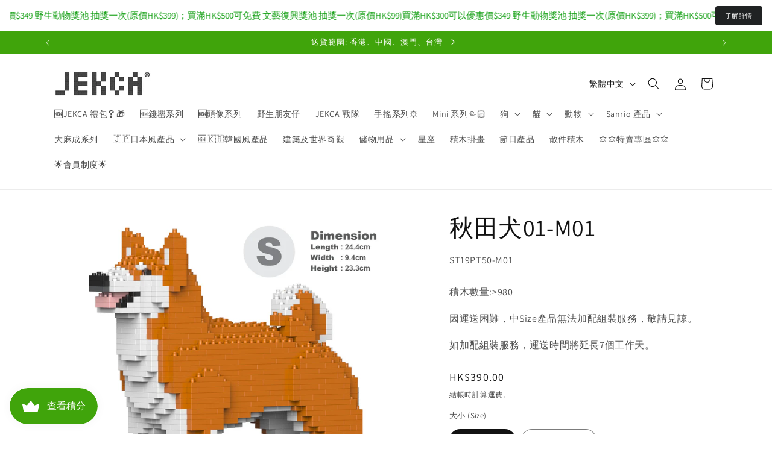

--- FILE ---
content_type: text/html; charset=utf-8
request_url: https://www.jekca.com.hk/products/akita-inu-01s-m01
body_size: 61199
content:
<!doctype html>
<html class="js" lang="zh-TW">
  <head>
    <meta charset="utf-8">
    <meta http-equiv="X-UA-Compatible" content="IE=edge">
    <meta name="viewport" content="width=device-width,initial-scale=1">
    <meta name="theme-color" content="">
    <link rel="canonical" href="https://www.jekca.com.hk/products/akita-inu-01s-m01"><link rel="icon" type="image/png" href="//www.jekca.com.hk/cdn/shop/files/favicon.jpg?crop=center&height=32&v=1666360237&width=32"><link rel="preconnect" href="https://fonts.shopifycdn.com" crossorigin><title>
      秋田犬01-M01 - JEKCA Hong Kong 積木產品
</title>

    
      <meta name="description" content="積木數量: &gt;980 | 包裝內含簡單易明的說明書 | 可加配組裝服務 | 馬上到香港本土品牌JEKCA官網瀏覽更多超過1000種自家設計嘅積木雕塑。">
    

    

<meta property="og:site_name" content="JEKCA Hong Kong">
<meta property="og:url" content="https://www.jekca.com.hk/products/akita-inu-01s-m01">
<meta property="og:title" content="秋田犬01-M01 - JEKCA Hong Kong 積木產品">
<meta property="og:type" content="product">
<meta property="og:description" content="積木數量: &gt;980 | 包裝內含簡單易明的說明書 | 可加配組裝服務 | 馬上到香港本土品牌JEKCA官網瀏覽更多超過1000種自家設計嘅積木雕塑。"><meta property="og:image" content="http://www.jekca.com.hk/cdn/shop/products/ST19PT50-M01-size-100.jpg?v=1666346971">
  <meta property="og:image:secure_url" content="https://www.jekca.com.hk/cdn/shop/products/ST19PT50-M01-size-100.jpg?v=1666346971">
  <meta property="og:image:width" content="1600">
  <meta property="og:image:height" content="1600"><meta property="og:price:amount" content="390.00">
  <meta property="og:price:currency" content="HKD"><meta name="twitter:card" content="summary_large_image">
<meta name="twitter:title" content="秋田犬01-M01 - JEKCA Hong Kong 積木產品">
<meta name="twitter:description" content="積木數量: &gt;980 | 包裝內含簡單易明的說明書 | 可加配組裝服務 | 馬上到香港本土品牌JEKCA官網瀏覽更多超過1000種自家設計嘅積木雕塑。">


    <script src="//www.jekca.com.hk/cdn/shop/t/6/assets/constants.js?v=58251544750838685771717490548" defer="defer"></script>
    <script src="//www.jekca.com.hk/cdn/shop/t/6/assets/pubsub.js?v=158357773527763999511717490549" defer="defer"></script>
    <script src="//www.jekca.com.hk/cdn/shop/t/6/assets/global.js?v=136628361274817707361717490548" defer="defer"></script><script src="//www.jekca.com.hk/cdn/shop/t/6/assets/animations.js?v=88693664871331136111717490546" defer="defer"></script><script>window.performance && window.performance.mark && window.performance.mark('shopify.content_for_header.start');</script><meta name="google-site-verification" content="REHusZK-URVoOyjm8tgIXl9osVFvY6jHSisiOVF8JeY">
<meta id="shopify-digital-wallet" name="shopify-digital-wallet" content="/48688300194/digital_wallets/dialog">
<meta name="shopify-checkout-api-token" content="63dbc3f0bc7e1955478d36681418ace7">
<link rel="alternate" hreflang="x-default" href="https://www.jekca.com.hk/products/akita-inu-01s-m01">
<link rel="alternate" hreflang="zh-Hant" href="https://www.jekca.com.hk/products/akita-inu-01s-m01">
<link rel="alternate" hreflang="en" href="https://www.jekca.com.hk/en/products/akita-inu-01s-m01">
<link rel="alternate" hreflang="zh-Hant-CN" href="https://www.jekca.com.hk/products/akita-inu-01s-m01">
<link rel="alternate" hreflang="zh-Hant-HK" href="https://www.jekca.com.hk/products/akita-inu-01s-m01">
<link rel="alternate" hreflang="zh-Hant-MO" href="https://www.jekca.com.hk/products/akita-inu-01s-m01">
<link rel="alternate" hreflang="zh-Hant-TW" href="https://www.jekca.com.hk/products/akita-inu-01s-m01">
<link rel="alternate" type="application/json+oembed" href="https://www.jekca.com.hk/products/akita-inu-01s-m01.oembed">
<script async="async" src="/checkouts/internal/preloads.js?locale=zh-HK"></script>
<link rel="preconnect" href="https://shop.app" crossorigin="anonymous">
<script async="async" src="https://shop.app/checkouts/internal/preloads.js?locale=zh-HK&shop_id=48688300194" crossorigin="anonymous"></script>
<script id="apple-pay-shop-capabilities" type="application/json">{"shopId":48688300194,"countryCode":"HK","currencyCode":"HKD","merchantCapabilities":["supports3DS"],"merchantId":"gid:\/\/shopify\/Shop\/48688300194","merchantName":"JEKCA Hong Kong","requiredBillingContactFields":["postalAddress","email","phone"],"requiredShippingContactFields":["postalAddress","email","phone"],"shippingType":"shipping","supportedNetworks":["visa","masterCard","amex"],"total":{"type":"pending","label":"JEKCA Hong Kong","amount":"1.00"},"shopifyPaymentsEnabled":true,"supportsSubscriptions":true}</script>
<script id="shopify-features" type="application/json">{"accessToken":"63dbc3f0bc7e1955478d36681418ace7","betas":["rich-media-storefront-analytics"],"domain":"www.jekca.com.hk","predictiveSearch":false,"shopId":48688300194,"locale":"zh-tw"}</script>
<script>var Shopify = Shopify || {};
Shopify.shop = "jekca-limited.myshopify.com";
Shopify.locale = "zh-TW";
Shopify.currency = {"active":"HKD","rate":"1.0"};
Shopify.country = "HK";
Shopify.theme = {"name":" Dawn 14.0","id":136063811746,"schema_name":"Dawn","schema_version":"14.0.0","theme_store_id":887,"role":"main"};
Shopify.theme.handle = "null";
Shopify.theme.style = {"id":null,"handle":null};
Shopify.cdnHost = "www.jekca.com.hk/cdn";
Shopify.routes = Shopify.routes || {};
Shopify.routes.root = "/";</script>
<script type="module">!function(o){(o.Shopify=o.Shopify||{}).modules=!0}(window);</script>
<script>!function(o){function n(){var o=[];function n(){o.push(Array.prototype.slice.apply(arguments))}return n.q=o,n}var t=o.Shopify=o.Shopify||{};t.loadFeatures=n(),t.autoloadFeatures=n()}(window);</script>
<script>
  window.ShopifyPay = window.ShopifyPay || {};
  window.ShopifyPay.apiHost = "shop.app\/pay";
  window.ShopifyPay.redirectState = null;
</script>
<script id="shop-js-analytics" type="application/json">{"pageType":"product"}</script>
<script defer="defer" async type="module" src="//www.jekca.com.hk/cdn/shopifycloud/shop-js/modules/v2/client.init-shop-cart-sync_D9dVssWa.zh-TW.esm.js"></script>
<script defer="defer" async type="module" src="//www.jekca.com.hk/cdn/shopifycloud/shop-js/modules/v2/chunk.common_OJXd8nZT.esm.js"></script>
<script type="module">
  await import("//www.jekca.com.hk/cdn/shopifycloud/shop-js/modules/v2/client.init-shop-cart-sync_D9dVssWa.zh-TW.esm.js");
await import("//www.jekca.com.hk/cdn/shopifycloud/shop-js/modules/v2/chunk.common_OJXd8nZT.esm.js");

  window.Shopify.SignInWithShop?.initShopCartSync?.({"fedCMEnabled":true,"windoidEnabled":true});

</script>
<script>
  window.Shopify = window.Shopify || {};
  if (!window.Shopify.featureAssets) window.Shopify.featureAssets = {};
  window.Shopify.featureAssets['shop-js'] = {"shop-cart-sync":["modules/v2/client.shop-cart-sync_DZfzH39x.zh-TW.esm.js","modules/v2/chunk.common_OJXd8nZT.esm.js"],"init-fed-cm":["modules/v2/client.init-fed-cm_DodsQcqe.zh-TW.esm.js","modules/v2/chunk.common_OJXd8nZT.esm.js"],"shop-button":["modules/v2/client.shop-button_D-iwf52C.zh-TW.esm.js","modules/v2/chunk.common_OJXd8nZT.esm.js"],"shop-cash-offers":["modules/v2/client.shop-cash-offers_Cyil_cDS.zh-TW.esm.js","modules/v2/chunk.common_OJXd8nZT.esm.js","modules/v2/chunk.modal_C5bQInl2.esm.js"],"init-windoid":["modules/v2/client.init-windoid_DkY0Nl5K.zh-TW.esm.js","modules/v2/chunk.common_OJXd8nZT.esm.js"],"shop-toast-manager":["modules/v2/client.shop-toast-manager_qlvfhAv_.zh-TW.esm.js","modules/v2/chunk.common_OJXd8nZT.esm.js"],"init-shop-email-lookup-coordinator":["modules/v2/client.init-shop-email-lookup-coordinator_BBzHOrgE.zh-TW.esm.js","modules/v2/chunk.common_OJXd8nZT.esm.js"],"init-shop-cart-sync":["modules/v2/client.init-shop-cart-sync_D9dVssWa.zh-TW.esm.js","modules/v2/chunk.common_OJXd8nZT.esm.js"],"avatar":["modules/v2/client.avatar_BTnouDA3.zh-TW.esm.js"],"pay-button":["modules/v2/client.pay-button_DtE7E5DC.zh-TW.esm.js","modules/v2/chunk.common_OJXd8nZT.esm.js"],"init-customer-accounts":["modules/v2/client.init-customer-accounts_D9Hj9SCP.zh-TW.esm.js","modules/v2/client.shop-login-button_BjvtuwE0.zh-TW.esm.js","modules/v2/chunk.common_OJXd8nZT.esm.js","modules/v2/chunk.modal_C5bQInl2.esm.js"],"init-shop-for-new-customer-accounts":["modules/v2/client.init-shop-for-new-customer-accounts_D4_GLl3m.zh-TW.esm.js","modules/v2/client.shop-login-button_BjvtuwE0.zh-TW.esm.js","modules/v2/chunk.common_OJXd8nZT.esm.js","modules/v2/chunk.modal_C5bQInl2.esm.js"],"shop-login-button":["modules/v2/client.shop-login-button_BjvtuwE0.zh-TW.esm.js","modules/v2/chunk.common_OJXd8nZT.esm.js","modules/v2/chunk.modal_C5bQInl2.esm.js"],"init-customer-accounts-sign-up":["modules/v2/client.init-customer-accounts-sign-up_CUqsN-zj.zh-TW.esm.js","modules/v2/client.shop-login-button_BjvtuwE0.zh-TW.esm.js","modules/v2/chunk.common_OJXd8nZT.esm.js","modules/v2/chunk.modal_C5bQInl2.esm.js"],"shop-follow-button":["modules/v2/client.shop-follow-button_CzBEmefI.zh-TW.esm.js","modules/v2/chunk.common_OJXd8nZT.esm.js","modules/v2/chunk.modal_C5bQInl2.esm.js"],"checkout-modal":["modules/v2/client.checkout-modal_BEGRqLz2.zh-TW.esm.js","modules/v2/chunk.common_OJXd8nZT.esm.js","modules/v2/chunk.modal_C5bQInl2.esm.js"],"lead-capture":["modules/v2/client.lead-capture_BKHeCid9.zh-TW.esm.js","modules/v2/chunk.common_OJXd8nZT.esm.js","modules/v2/chunk.modal_C5bQInl2.esm.js"],"shop-login":["modules/v2/client.shop-login_ChuzUg_t.zh-TW.esm.js","modules/v2/chunk.common_OJXd8nZT.esm.js","modules/v2/chunk.modal_C5bQInl2.esm.js"],"payment-terms":["modules/v2/client.payment-terms_KQRU5lPA.zh-TW.esm.js","modules/v2/chunk.common_OJXd8nZT.esm.js","modules/v2/chunk.modal_C5bQInl2.esm.js"]};
</script>
<script>(function() {
  var isLoaded = false;
  function asyncLoad() {
    if (isLoaded) return;
    isLoaded = true;
    var urls = ["https:\/\/shop.ysd.hk\/apps\/sfexpress\/scripts\/script.php?shop=jekca-limited.myshopify.com","\/\/cdn.shopify.com\/proxy\/45661f4ad161bc7705cedc75898e00b37d3e1744dc4cef8e037521c1584ec468\/shopify-script-tags.s3.eu-west-1.amazonaws.com\/smartseo\/instantpage.js?shop=jekca-limited.myshopify.com\u0026sp-cache-control=cHVibGljLCBtYXgtYWdlPTkwMA","https:\/\/swift.perfectapps.io\/store\/assets\/dist\/js\/main.min.js?v=1_1683789061\u0026shop=jekca-limited.myshopify.com"];
    for (var i = 0; i < urls.length; i++) {
      var s = document.createElement('script');
      s.type = 'text/javascript';
      s.async = true;
      s.src = urls[i];
      var x = document.getElementsByTagName('script')[0];
      x.parentNode.insertBefore(s, x);
    }
  };
  if(window.attachEvent) {
    window.attachEvent('onload', asyncLoad);
  } else {
    window.addEventListener('load', asyncLoad, false);
  }
})();</script>
<script id="__st">var __st={"a":48688300194,"offset":28800,"reqid":"c2167a81-1f19-4ada-b798-c817b62e8ab5-1768764066","pageurl":"www.jekca.com.hk\/products\/akita-inu-01s-m01","u":"bb891dd6f4e9","p":"product","rtyp":"product","rid":7707005976738};</script>
<script>window.ShopifyPaypalV4VisibilityTracking = true;</script>
<script id="captcha-bootstrap">!function(){'use strict';const t='contact',e='account',n='new_comment',o=[[t,t],['blogs',n],['comments',n],[t,'customer']],c=[[e,'customer_login'],[e,'guest_login'],[e,'recover_customer_password'],[e,'create_customer']],r=t=>t.map((([t,e])=>`form[action*='/${t}']:not([data-nocaptcha='true']) input[name='form_type'][value='${e}']`)).join(','),a=t=>()=>t?[...document.querySelectorAll(t)].map((t=>t.form)):[];function s(){const t=[...o],e=r(t);return a(e)}const i='password',u='form_key',d=['recaptcha-v3-token','g-recaptcha-response','h-captcha-response',i],f=()=>{try{return window.sessionStorage}catch{return}},m='__shopify_v',_=t=>t.elements[u];function p(t,e,n=!1){try{const o=window.sessionStorage,c=JSON.parse(o.getItem(e)),{data:r}=function(t){const{data:e,action:n}=t;return t[m]||n?{data:e,action:n}:{data:t,action:n}}(c);for(const[e,n]of Object.entries(r))t.elements[e]&&(t.elements[e].value=n);n&&o.removeItem(e)}catch(o){console.error('form repopulation failed',{error:o})}}const l='form_type',E='cptcha';function T(t){t.dataset[E]=!0}const w=window,h=w.document,L='Shopify',v='ce_forms',y='captcha';let A=!1;((t,e)=>{const n=(g='f06e6c50-85a8-45c8-87d0-21a2b65856fe',I='https://cdn.shopify.com/shopifycloud/storefront-forms-hcaptcha/ce_storefront_forms_captcha_hcaptcha.v1.5.2.iife.js',D={infoText:'已受到 hCaptcha 保護',privacyText:'隱私',termsText:'條款'},(t,e,n)=>{const o=w[L][v],c=o.bindForm;if(c)return c(t,g,e,D).then(n);var r;o.q.push([[t,g,e,D],n]),r=I,A||(h.body.append(Object.assign(h.createElement('script'),{id:'captcha-provider',async:!0,src:r})),A=!0)});var g,I,D;w[L]=w[L]||{},w[L][v]=w[L][v]||{},w[L][v].q=[],w[L][y]=w[L][y]||{},w[L][y].protect=function(t,e){n(t,void 0,e),T(t)},Object.freeze(w[L][y]),function(t,e,n,w,h,L){const[v,y,A,g]=function(t,e,n){const i=e?o:[],u=t?c:[],d=[...i,...u],f=r(d),m=r(i),_=r(d.filter((([t,e])=>n.includes(e))));return[a(f),a(m),a(_),s()]}(w,h,L),I=t=>{const e=t.target;return e instanceof HTMLFormElement?e:e&&e.form},D=t=>v().includes(t);t.addEventListener('submit',(t=>{const e=I(t);if(!e)return;const n=D(e)&&!e.dataset.hcaptchaBound&&!e.dataset.recaptchaBound,o=_(e),c=g().includes(e)&&(!o||!o.value);(n||c)&&t.preventDefault(),c&&!n&&(function(t){try{if(!f())return;!function(t){const e=f();if(!e)return;const n=_(t);if(!n)return;const o=n.value;o&&e.removeItem(o)}(t);const e=Array.from(Array(32),(()=>Math.random().toString(36)[2])).join('');!function(t,e){_(t)||t.append(Object.assign(document.createElement('input'),{type:'hidden',name:u})),t.elements[u].value=e}(t,e),function(t,e){const n=f();if(!n)return;const o=[...t.querySelectorAll(`input[type='${i}']`)].map((({name:t})=>t)),c=[...d,...o],r={};for(const[a,s]of new FormData(t).entries())c.includes(a)||(r[a]=s);n.setItem(e,JSON.stringify({[m]:1,action:t.action,data:r}))}(t,e)}catch(e){console.error('failed to persist form',e)}}(e),e.submit())}));const S=(t,e)=>{t&&!t.dataset[E]&&(n(t,e.some((e=>e===t))),T(t))};for(const o of['focusin','change'])t.addEventListener(o,(t=>{const e=I(t);D(e)&&S(e,y())}));const B=e.get('form_key'),M=e.get(l),P=B&&M;t.addEventListener('DOMContentLoaded',(()=>{const t=y();if(P)for(const e of t)e.elements[l].value===M&&p(e,B);[...new Set([...A(),...v().filter((t=>'true'===t.dataset.shopifyCaptcha))])].forEach((e=>S(e,t)))}))}(h,new URLSearchParams(w.location.search),n,t,e,['guest_login'])})(!0,!0)}();</script>
<script integrity="sha256-4kQ18oKyAcykRKYeNunJcIwy7WH5gtpwJnB7kiuLZ1E=" data-source-attribution="shopify.loadfeatures" defer="defer" src="//www.jekca.com.hk/cdn/shopifycloud/storefront/assets/storefront/load_feature-a0a9edcb.js" crossorigin="anonymous"></script>
<script crossorigin="anonymous" defer="defer" src="//www.jekca.com.hk/cdn/shopifycloud/storefront/assets/shopify_pay/storefront-65b4c6d7.js?v=20250812"></script>
<script data-source-attribution="shopify.dynamic_checkout.dynamic.init">var Shopify=Shopify||{};Shopify.PaymentButton=Shopify.PaymentButton||{isStorefrontPortableWallets:!0,init:function(){window.Shopify.PaymentButton.init=function(){};var t=document.createElement("script");t.src="https://www.jekca.com.hk/cdn/shopifycloud/portable-wallets/latest/portable-wallets.zh-tw.js",t.type="module",document.head.appendChild(t)}};
</script>
<script data-source-attribution="shopify.dynamic_checkout.buyer_consent">
  function portableWalletsHideBuyerConsent(e){var t=document.getElementById("shopify-buyer-consent"),n=document.getElementById("shopify-subscription-policy-button");t&&n&&(t.classList.add("hidden"),t.setAttribute("aria-hidden","true"),n.removeEventListener("click",e))}function portableWalletsShowBuyerConsent(e){var t=document.getElementById("shopify-buyer-consent"),n=document.getElementById("shopify-subscription-policy-button");t&&n&&(t.classList.remove("hidden"),t.removeAttribute("aria-hidden"),n.addEventListener("click",e))}window.Shopify?.PaymentButton&&(window.Shopify.PaymentButton.hideBuyerConsent=portableWalletsHideBuyerConsent,window.Shopify.PaymentButton.showBuyerConsent=portableWalletsShowBuyerConsent);
</script>
<script data-source-attribution="shopify.dynamic_checkout.cart.bootstrap">document.addEventListener("DOMContentLoaded",(function(){function t(){return document.querySelector("shopify-accelerated-checkout-cart, shopify-accelerated-checkout")}if(t())Shopify.PaymentButton.init();else{new MutationObserver((function(e,n){t()&&(Shopify.PaymentButton.init(),n.disconnect())})).observe(document.body,{childList:!0,subtree:!0})}}));
</script>
<link id="shopify-accelerated-checkout-styles" rel="stylesheet" media="screen" href="https://www.jekca.com.hk/cdn/shopifycloud/portable-wallets/latest/accelerated-checkout-backwards-compat.css" crossorigin="anonymous">
<style id="shopify-accelerated-checkout-cart">
        #shopify-buyer-consent {
  margin-top: 1em;
  display: inline-block;
  width: 100%;
}

#shopify-buyer-consent.hidden {
  display: none;
}

#shopify-subscription-policy-button {
  background: none;
  border: none;
  padding: 0;
  text-decoration: underline;
  font-size: inherit;
  cursor: pointer;
}

#shopify-subscription-policy-button::before {
  box-shadow: none;
}

      </style>
<script id="sections-script" data-sections="header" defer="defer" src="//www.jekca.com.hk/cdn/shop/t/6/compiled_assets/scripts.js?4393"></script>
<script>window.performance && window.performance.mark && window.performance.mark('shopify.content_for_header.end');</script>


    <style data-shopify>
      @font-face {
  font-family: Assistant;
  font-weight: 400;
  font-style: normal;
  font-display: swap;
  src: url("//www.jekca.com.hk/cdn/fonts/assistant/assistant_n4.9120912a469cad1cc292572851508ca49d12e768.woff2") format("woff2"),
       url("//www.jekca.com.hk/cdn/fonts/assistant/assistant_n4.6e9875ce64e0fefcd3f4446b7ec9036b3ddd2985.woff") format("woff");
}

      @font-face {
  font-family: Assistant;
  font-weight: 700;
  font-style: normal;
  font-display: swap;
  src: url("//www.jekca.com.hk/cdn/fonts/assistant/assistant_n7.bf44452348ec8b8efa3aa3068825305886b1c83c.woff2") format("woff2"),
       url("//www.jekca.com.hk/cdn/fonts/assistant/assistant_n7.0c887fee83f6b3bda822f1150b912c72da0f7b64.woff") format("woff");
}

      
      
      @font-face {
  font-family: Assistant;
  font-weight: 400;
  font-style: normal;
  font-display: swap;
  src: url("//www.jekca.com.hk/cdn/fonts/assistant/assistant_n4.9120912a469cad1cc292572851508ca49d12e768.woff2") format("woff2"),
       url("//www.jekca.com.hk/cdn/fonts/assistant/assistant_n4.6e9875ce64e0fefcd3f4446b7ec9036b3ddd2985.woff") format("woff");
}


      
        :root,
        .color-background-1 {
          --color-background: 255,255,255;
        
          --gradient-background: #ffffff;
        

        

        --color-foreground: 18,18,18;
        --color-background-contrast: 191,191,191;
        --color-shadow: 18,18,18;
        --color-button: 64,164,11;
        --color-button-text: 255,255,255;
        --color-secondary-button: 255,255,255;
        --color-secondary-button-text: 18,18,18;
        --color-link: 18,18,18;
        --color-badge-foreground: 18,18,18;
        --color-badge-background: 255,255,255;
        --color-badge-border: 18,18,18;
        --payment-terms-background-color: rgb(255 255 255);
      }
      
        
        .color-background-2 {
          --color-background: 255,255,255;
        
          --gradient-background: #ffffff;
        

        

        --color-foreground: 18,18,18;
        --color-background-contrast: 191,191,191;
        --color-shadow: 18,18,18;
        --color-button: 255,255,255;
        --color-button-text: 243,243,243;
        --color-secondary-button: 255,255,255;
        --color-secondary-button-text: 18,18,18;
        --color-link: 18,18,18;
        --color-badge-foreground: 18,18,18;
        --color-badge-background: 255,255,255;
        --color-badge-border: 18,18,18;
        --payment-terms-background-color: rgb(255 255 255);
      }
      
        
        .color-inverse {
          --color-background: 36,40,51;
        
          --gradient-background: #242833;
        

        

        --color-foreground: 255,255,255;
        --color-background-contrast: 47,52,66;
        --color-shadow: 18,18,18;
        --color-button: 255,255,255;
        --color-button-text: 0,0,0;
        --color-secondary-button: 36,40,51;
        --color-secondary-button-text: 255,255,255;
        --color-link: 255,255,255;
        --color-badge-foreground: 255,255,255;
        --color-badge-background: 36,40,51;
        --color-badge-border: 255,255,255;
        --payment-terms-background-color: rgb(36 40 51);
      }
      
        
        .color-accent-1 {
          --color-background: 64,164,11;
        
          --gradient-background: #40a40b;
        

        

        --color-foreground: 255,255,255;
        --color-background-contrast: 17,45,3;
        --color-shadow: 18,18,18;
        --color-button: 255,255,255;
        --color-button-text: 64,164,11;
        --color-secondary-button: 64,164,11;
        --color-secondary-button-text: 255,255,255;
        --color-link: 255,255,255;
        --color-badge-foreground: 255,255,255;
        --color-badge-background: 64,164,11;
        --color-badge-border: 255,255,255;
        --payment-terms-background-color: rgb(64 164 11);
      }
      
        
        .color-accent-2 {
          --color-background: 234,45,45;
        
          --gradient-background: #ea2d2d;
        

        

        --color-foreground: 255,255,255;
        --color-background-contrast: 138,14,14;
        --color-shadow: 18,18,18;
        --color-button: 255,255,255;
        --color-button-text: 49,236,24;
        --color-secondary-button: 234,45,45;
        --color-secondary-button-text: 255,255,255;
        --color-link: 255,255,255;
        --color-badge-foreground: 255,255,255;
        --color-badge-background: 234,45,45;
        --color-badge-border: 255,255,255;
        --payment-terms-background-color: rgb(234 45 45);
      }
      
        
        .color-scheme-1b470874-dd5f-42de-bb51-b2072f6e1194 {
          --color-background: 255,255,255;
        
          --gradient-background: linear-gradient(46deg, rgba(0, 0, 0, 0.5) 13%, rgba(0, 0, 0, 0.5) 86%);
        

        

        --color-foreground: 255,255,255;
        --color-background-contrast: 191,191,191;
        --color-shadow: 18,18,18;
        --color-button: 255,255,255;
        --color-button-text: 255,255,255;
        --color-secondary-button: 255,255,255;
        --color-secondary-button-text: 18,18,18;
        --color-link: 18,18,18;
        --color-badge-foreground: 255,255,255;
        --color-badge-background: 255,255,255;
        --color-badge-border: 255,255,255;
        --payment-terms-background-color: rgb(255 255 255);
      }
      
        
        .color-scheme-2611c782-b24e-44f6-8802-dc9804fda620 {
          --color-background: 255,124,0;
        
          --gradient-background: #ff7c00;
        

        

        --color-foreground: 255,255,255;
        --color-background-contrast: 128,62,0;
        --color-shadow: 18,18,18;
        --color-button: 64,164,11;
        --color-button-text: 255,255,255;
        --color-secondary-button: 255,124,0;
        --color-secondary-button-text: 18,18,18;
        --color-link: 18,18,18;
        --color-badge-foreground: 255,255,255;
        --color-badge-background: 255,124,0;
        --color-badge-border: 255,255,255;
        --payment-terms-background-color: rgb(255 124 0);
      }
      

      body, .color-background-1, .color-background-2, .color-inverse, .color-accent-1, .color-accent-2, .color-scheme-1b470874-dd5f-42de-bb51-b2072f6e1194, .color-scheme-2611c782-b24e-44f6-8802-dc9804fda620 {
        color: rgba(var(--color-foreground), 0.75);
        background-color: rgb(var(--color-background));
      }

      :root {
        --font-body-family: Assistant, sans-serif;
        --font-body-style: normal;
        --font-body-weight: 400;
        --font-body-weight-bold: 700;

        --font-heading-family: Assistant, sans-serif;
        --font-heading-style: normal;
        --font-heading-weight: 400;

        --font-body-scale: 1.0;
        --font-heading-scale: 1.0;

        --media-padding: px;
        --media-border-opacity: 0.05;
        --media-border-width: 0px;
        --media-radius: 0px;
        --media-shadow-opacity: 0.0;
        --media-shadow-horizontal-offset: 0px;
        --media-shadow-vertical-offset: 4px;
        --media-shadow-blur-radius: 5px;
        --media-shadow-visible: 0;

        --page-width: 120rem;
        --page-width-margin: 0rem;

        --product-card-image-padding: 0.0rem;
        --product-card-corner-radius: 0.0rem;
        --product-card-text-alignment: left;
        --product-card-border-width: 0.0rem;
        --product-card-border-opacity: 0.1;
        --product-card-shadow-opacity: 0.0;
        --product-card-shadow-visible: 0;
        --product-card-shadow-horizontal-offset: 0.0rem;
        --product-card-shadow-vertical-offset: 0.4rem;
        --product-card-shadow-blur-radius: 0.5rem;

        --collection-card-image-padding: 0.0rem;
        --collection-card-corner-radius: 0.0rem;
        --collection-card-text-alignment: left;
        --collection-card-border-width: 0.0rem;
        --collection-card-border-opacity: 0.1;
        --collection-card-shadow-opacity: 0.0;
        --collection-card-shadow-visible: 0;
        --collection-card-shadow-horizontal-offset: 0.0rem;
        --collection-card-shadow-vertical-offset: 0.4rem;
        --collection-card-shadow-blur-radius: 0.5rem;

        --blog-card-image-padding: 0.0rem;
        --blog-card-corner-radius: 0.0rem;
        --blog-card-text-alignment: left;
        --blog-card-border-width: 0.0rem;
        --blog-card-border-opacity: 0.1;
        --blog-card-shadow-opacity: 0.0;
        --blog-card-shadow-visible: 0;
        --blog-card-shadow-horizontal-offset: 0.0rem;
        --blog-card-shadow-vertical-offset: 0.4rem;
        --blog-card-shadow-blur-radius: 0.5rem;

        --badge-corner-radius: 4.0rem;

        --popup-border-width: 1px;
        --popup-border-opacity: 0.1;
        --popup-corner-radius: 0px;
        --popup-shadow-opacity: 0.0;
        --popup-shadow-horizontal-offset: 0px;
        --popup-shadow-vertical-offset: 4px;
        --popup-shadow-blur-radius: 5px;

        --drawer-border-width: 1px;
        --drawer-border-opacity: 0.1;
        --drawer-shadow-opacity: 0.0;
        --drawer-shadow-horizontal-offset: 0px;
        --drawer-shadow-vertical-offset: 4px;
        --drawer-shadow-blur-radius: 5px;

        --spacing-sections-desktop: 0px;
        --spacing-sections-mobile: 0px;

        --grid-desktop-vertical-spacing: 8px;
        --grid-desktop-horizontal-spacing: 8px;
        --grid-mobile-vertical-spacing: 4px;
        --grid-mobile-horizontal-spacing: 4px;

        --text-boxes-border-opacity: 0.1;
        --text-boxes-border-width: 0px;
        --text-boxes-radius: 0px;
        --text-boxes-shadow-opacity: 0.0;
        --text-boxes-shadow-visible: 0;
        --text-boxes-shadow-horizontal-offset: 0px;
        --text-boxes-shadow-vertical-offset: 4px;
        --text-boxes-shadow-blur-radius: 5px;

        --buttons-radius: 0px;
        --buttons-radius-outset: 0px;
        --buttons-border-width: 1px;
        --buttons-border-opacity: 1.0;
        --buttons-shadow-opacity: 0.0;
        --buttons-shadow-visible: 0;
        --buttons-shadow-horizontal-offset: 0px;
        --buttons-shadow-vertical-offset: 4px;
        --buttons-shadow-blur-radius: 5px;
        --buttons-border-offset: 0px;

        --inputs-radius: 0px;
        --inputs-border-width: 1px;
        --inputs-border-opacity: 0.55;
        --inputs-shadow-opacity: 0.0;
        --inputs-shadow-horizontal-offset: 0px;
        --inputs-margin-offset: 0px;
        --inputs-shadow-vertical-offset: 4px;
        --inputs-shadow-blur-radius: 5px;
        --inputs-radius-outset: 0px;

        --variant-pills-radius: 40px;
        --variant-pills-border-width: 1px;
        --variant-pills-border-opacity: 0.55;
        --variant-pills-shadow-opacity: 0.0;
        --variant-pills-shadow-horizontal-offset: 0px;
        --variant-pills-shadow-vertical-offset: 4px;
        --variant-pills-shadow-blur-radius: 5px;
      }

      *,
      *::before,
      *::after {
        box-sizing: inherit;
      }

      html {
        box-sizing: border-box;
        font-size: calc(var(--font-body-scale) * 62.5%);
        height: 100%;
      }

      body {
        display: grid;
        grid-template-rows: auto auto 1fr auto;
        grid-template-columns: 100%;
        min-height: 100%;
        margin: 0;
        font-size: 1.5rem;
        letter-spacing: 0.06rem;
        line-height: calc(1 + 0.8 / var(--font-body-scale));
        font-family: var(--font-body-family);
        font-style: var(--font-body-style);
        font-weight: var(--font-body-weight);
      }

      @media screen and (min-width: 750px) {
        body {
          font-size: 1.6rem;
        }
      }
    </style>

    <link href="//www.jekca.com.hk/cdn/shop/t/6/assets/base.css?v=16534392784228263581717490546" rel="stylesheet" type="text/css" media="all" />

      <link rel="preload" as="font" href="//www.jekca.com.hk/cdn/fonts/assistant/assistant_n4.9120912a469cad1cc292572851508ca49d12e768.woff2" type="font/woff2" crossorigin>
      

      <link rel="preload" as="font" href="//www.jekca.com.hk/cdn/fonts/assistant/assistant_n4.9120912a469cad1cc292572851508ca49d12e768.woff2" type="font/woff2" crossorigin>
      
<link href="//www.jekca.com.hk/cdn/shop/t/6/assets/component-localization-form.css?v=120620094879297847921717490547" rel="stylesheet" type="text/css" media="all" />
      <script src="//www.jekca.com.hk/cdn/shop/t/6/assets/localization-form.js?v=169565320306168926741717490548" defer="defer"></script><link
        rel="stylesheet"
        href="//www.jekca.com.hk/cdn/shop/t/6/assets/component-predictive-search.css?v=118923337488134913561717490547"
        media="print"
        onload="this.media='all'"
      ><script>
      if (Shopify.designMode) {
        document.documentElement.classList.add('shopify-design-mode');
      }
    </script>
  <!-- BEGIN app block: shopify://apps/geo-pro-geolocation/blocks/geopro/16fc5313-7aee-4e90-ac95-f50fc7c8b657 --><!-- This snippet is used to load Geo:Pro data on the storefront -->
<meta class='geo-ip' content='[base64]/[base64]'>
<!-- This snippet initializes the plugin -->
<script async>
  try {
    const loadGeoPro=()=>{let e=e=>{if(!e||e.isCrawler||"success"!==e.message){window.geopro_cancel="1";return}let o=e.isAdmin?"el-geoip-location-admin":"el-geoip-location",s=Date.now()+864e5;localStorage.setItem(o,JSON.stringify({value:e.data,expires:s})),e.isAdmin&&localStorage.setItem("el-geoip-admin",JSON.stringify({value:"1",expires:s}))},o=new XMLHttpRequest;o.open("GET","https://geo.geoproapp.com?x-api-key=91e359ab7-2b63-539e-1de2-c4bf731367a7",!0),o.responseType="json",o.onload=()=>e(200===o.status?o.response:null),o.send()},load=!["el-geoip-location-admin","el-geoip-location"].some(e=>{try{let o=JSON.parse(localStorage.getItem(e));return o&&o.expires>Date.now()}catch(s){return!1}});load&&loadGeoPro();
  } catch(e) {
    console.warn('Geo:Pro error', e);
    window.geopro_cancel = '1';
  }
</script>
<script src="https://cdn.shopify.com/extensions/019b746b-26da-7a64-a671-397924f34f11/easylocation-195/assets/easylocation-storefront.min.js" type="text/javascript" async></script>


<!-- END app block --><!-- BEGIN app block: shopify://apps/smart-seo/blocks/smartseo/7b0a6064-ca2e-4392-9a1d-8c43c942357b --><meta name="smart-seo-integrated" content="true" /><!-- metatagsSavedToSEOFields: false --><!-- BEGIN app snippet: smartseo.product.metatags --><!-- product_seo_template_metafield:  --><title>秋田犬01-M01 - JEKCA Hong Kong 積木產品</title>
<meta name="description" content="積木數量: &gt;980 | 包裝內含簡單易明的說明書 | 可加配組裝服務 | 馬上到香港本土品牌JEKCA官網瀏覽更多超過1000種自家設計嘅積木雕塑。" />
<meta name="smartseo-timestamp" content="0" /><!-- END app snippet --><!-- END app block --><script src="https://cdn.shopify.com/extensions/019b7cd0-6587-73c3-9937-bcc2249fa2c4/lb-upsell-227/assets/lb-selleasy.js" type="text/javascript" defer="defer"></script>
<script src="https://cdn.shopify.com/extensions/019b0289-a7b2-75c4-bc89-75da59821462/avada-app-75/assets/air-reviews.js" type="text/javascript" defer="defer"></script>
<script src="https://cdn.shopify.com/extensions/019b0289-a7b2-75c4-bc89-75da59821462/avada-app-75/assets/air-reviews-block.js" type="text/javascript" defer="defer"></script>
<script src="https://cdn.shopify.com/extensions/019bc7e9-d98c-71e0-bb25-69de9349bf29/smile-io-266/assets/smile-loader.js" type="text/javascript" defer="defer"></script>
<script src="https://cdn.shopify.com/extensions/019b6ec2-7a43-747b-a1dc-8cc7f4de75fa/dealeasy-201/assets/lb-dealeasy.js" type="text/javascript" defer="defer"></script>
<link href="https://monorail-edge.shopifysvc.com" rel="dns-prefetch">
<script>(function(){if ("sendBeacon" in navigator && "performance" in window) {try {var session_token_from_headers = performance.getEntriesByType('navigation')[0].serverTiming.find(x => x.name == '_s').description;} catch {var session_token_from_headers = undefined;}var session_cookie_matches = document.cookie.match(/_shopify_s=([^;]*)/);var session_token_from_cookie = session_cookie_matches && session_cookie_matches.length === 2 ? session_cookie_matches[1] : "";var session_token = session_token_from_headers || session_token_from_cookie || "";function handle_abandonment_event(e) {var entries = performance.getEntries().filter(function(entry) {return /monorail-edge.shopifysvc.com/.test(entry.name);});if (!window.abandonment_tracked && entries.length === 0) {window.abandonment_tracked = true;var currentMs = Date.now();var navigation_start = performance.timing.navigationStart;var payload = {shop_id: 48688300194,url: window.location.href,navigation_start,duration: currentMs - navigation_start,session_token,page_type: "product"};window.navigator.sendBeacon("https://monorail-edge.shopifysvc.com/v1/produce", JSON.stringify({schema_id: "online_store_buyer_site_abandonment/1.1",payload: payload,metadata: {event_created_at_ms: currentMs,event_sent_at_ms: currentMs}}));}}window.addEventListener('pagehide', handle_abandonment_event);}}());</script>
<script id="web-pixels-manager-setup">(function e(e,d,r,n,o){if(void 0===o&&(o={}),!Boolean(null===(a=null===(i=window.Shopify)||void 0===i?void 0:i.analytics)||void 0===a?void 0:a.replayQueue)){var i,a;window.Shopify=window.Shopify||{};var t=window.Shopify;t.analytics=t.analytics||{};var s=t.analytics;s.replayQueue=[],s.publish=function(e,d,r){return s.replayQueue.push([e,d,r]),!0};try{self.performance.mark("wpm:start")}catch(e){}var l=function(){var e={modern:/Edge?\/(1{2}[4-9]|1[2-9]\d|[2-9]\d{2}|\d{4,})\.\d+(\.\d+|)|Firefox\/(1{2}[4-9]|1[2-9]\d|[2-9]\d{2}|\d{4,})\.\d+(\.\d+|)|Chrom(ium|e)\/(9{2}|\d{3,})\.\d+(\.\d+|)|(Maci|X1{2}).+ Version\/(15\.\d+|(1[6-9]|[2-9]\d|\d{3,})\.\d+)([,.]\d+|)( \(\w+\)|)( Mobile\/\w+|) Safari\/|Chrome.+OPR\/(9{2}|\d{3,})\.\d+\.\d+|(CPU[ +]OS|iPhone[ +]OS|CPU[ +]iPhone|CPU IPhone OS|CPU iPad OS)[ +]+(15[._]\d+|(1[6-9]|[2-9]\d|\d{3,})[._]\d+)([._]\d+|)|Android:?[ /-](13[3-9]|1[4-9]\d|[2-9]\d{2}|\d{4,})(\.\d+|)(\.\d+|)|Android.+Firefox\/(13[5-9]|1[4-9]\d|[2-9]\d{2}|\d{4,})\.\d+(\.\d+|)|Android.+Chrom(ium|e)\/(13[3-9]|1[4-9]\d|[2-9]\d{2}|\d{4,})\.\d+(\.\d+|)|SamsungBrowser\/([2-9]\d|\d{3,})\.\d+/,legacy:/Edge?\/(1[6-9]|[2-9]\d|\d{3,})\.\d+(\.\d+|)|Firefox\/(5[4-9]|[6-9]\d|\d{3,})\.\d+(\.\d+|)|Chrom(ium|e)\/(5[1-9]|[6-9]\d|\d{3,})\.\d+(\.\d+|)([\d.]+$|.*Safari\/(?![\d.]+ Edge\/[\d.]+$))|(Maci|X1{2}).+ Version\/(10\.\d+|(1[1-9]|[2-9]\d|\d{3,})\.\d+)([,.]\d+|)( \(\w+\)|)( Mobile\/\w+|) Safari\/|Chrome.+OPR\/(3[89]|[4-9]\d|\d{3,})\.\d+\.\d+|(CPU[ +]OS|iPhone[ +]OS|CPU[ +]iPhone|CPU IPhone OS|CPU iPad OS)[ +]+(10[._]\d+|(1[1-9]|[2-9]\d|\d{3,})[._]\d+)([._]\d+|)|Android:?[ /-](13[3-9]|1[4-9]\d|[2-9]\d{2}|\d{4,})(\.\d+|)(\.\d+|)|Mobile Safari.+OPR\/([89]\d|\d{3,})\.\d+\.\d+|Android.+Firefox\/(13[5-9]|1[4-9]\d|[2-9]\d{2}|\d{4,})\.\d+(\.\d+|)|Android.+Chrom(ium|e)\/(13[3-9]|1[4-9]\d|[2-9]\d{2}|\d{4,})\.\d+(\.\d+|)|Android.+(UC? ?Browser|UCWEB|U3)[ /]?(15\.([5-9]|\d{2,})|(1[6-9]|[2-9]\d|\d{3,})\.\d+)\.\d+|SamsungBrowser\/(5\.\d+|([6-9]|\d{2,})\.\d+)|Android.+MQ{2}Browser\/(14(\.(9|\d{2,})|)|(1[5-9]|[2-9]\d|\d{3,})(\.\d+|))(\.\d+|)|K[Aa][Ii]OS\/(3\.\d+|([4-9]|\d{2,})\.\d+)(\.\d+|)/},d=e.modern,r=e.legacy,n=navigator.userAgent;return n.match(d)?"modern":n.match(r)?"legacy":"unknown"}(),u="modern"===l?"modern":"legacy",c=(null!=n?n:{modern:"",legacy:""})[u],f=function(e){return[e.baseUrl,"/wpm","/b",e.hashVersion,"modern"===e.buildTarget?"m":"l",".js"].join("")}({baseUrl:d,hashVersion:r,buildTarget:u}),m=function(e){var d=e.version,r=e.bundleTarget,n=e.surface,o=e.pageUrl,i=e.monorailEndpoint;return{emit:function(e){var a=e.status,t=e.errorMsg,s=(new Date).getTime(),l=JSON.stringify({metadata:{event_sent_at_ms:s},events:[{schema_id:"web_pixels_manager_load/3.1",payload:{version:d,bundle_target:r,page_url:o,status:a,surface:n,error_msg:t},metadata:{event_created_at_ms:s}}]});if(!i)return console&&console.warn&&console.warn("[Web Pixels Manager] No Monorail endpoint provided, skipping logging."),!1;try{return self.navigator.sendBeacon.bind(self.navigator)(i,l)}catch(e){}var u=new XMLHttpRequest;try{return u.open("POST",i,!0),u.setRequestHeader("Content-Type","text/plain"),u.send(l),!0}catch(e){return console&&console.warn&&console.warn("[Web Pixels Manager] Got an unhandled error while logging to Monorail."),!1}}}}({version:r,bundleTarget:l,surface:e.surface,pageUrl:self.location.href,monorailEndpoint:e.monorailEndpoint});try{o.browserTarget=l,function(e){var d=e.src,r=e.async,n=void 0===r||r,o=e.onload,i=e.onerror,a=e.sri,t=e.scriptDataAttributes,s=void 0===t?{}:t,l=document.createElement("script"),u=document.querySelector("head"),c=document.querySelector("body");if(l.async=n,l.src=d,a&&(l.integrity=a,l.crossOrigin="anonymous"),s)for(var f in s)if(Object.prototype.hasOwnProperty.call(s,f))try{l.dataset[f]=s[f]}catch(e){}if(o&&l.addEventListener("load",o),i&&l.addEventListener("error",i),u)u.appendChild(l);else{if(!c)throw new Error("Did not find a head or body element to append the script");c.appendChild(l)}}({src:f,async:!0,onload:function(){if(!function(){var e,d;return Boolean(null===(d=null===(e=window.Shopify)||void 0===e?void 0:e.analytics)||void 0===d?void 0:d.initialized)}()){var d=window.webPixelsManager.init(e)||void 0;if(d){var r=window.Shopify.analytics;r.replayQueue.forEach((function(e){var r=e[0],n=e[1],o=e[2];d.publishCustomEvent(r,n,o)})),r.replayQueue=[],r.publish=d.publishCustomEvent,r.visitor=d.visitor,r.initialized=!0}}},onerror:function(){return m.emit({status:"failed",errorMsg:"".concat(f," has failed to load")})},sri:function(e){var d=/^sha384-[A-Za-z0-9+/=]+$/;return"string"==typeof e&&d.test(e)}(c)?c:"",scriptDataAttributes:o}),m.emit({status:"loading"})}catch(e){m.emit({status:"failed",errorMsg:(null==e?void 0:e.message)||"Unknown error"})}}})({shopId: 48688300194,storefrontBaseUrl: "https://www.jekca.com.hk",extensionsBaseUrl: "https://extensions.shopifycdn.com/cdn/shopifycloud/web-pixels-manager",monorailEndpoint: "https://monorail-edge.shopifysvc.com/unstable/produce_batch",surface: "storefront-renderer",enabledBetaFlags: ["2dca8a86"],webPixelsConfigList: [{"id":"1514733730","configuration":"{\"accountID\":\"selleasy-metrics-track\"}","eventPayloadVersion":"v1","runtimeContext":"STRICT","scriptVersion":"5aac1f99a8ca74af74cea751ede503d2","type":"APP","apiClientId":5519923,"privacyPurposes":[],"dataSharingAdjustments":{"protectedCustomerApprovalScopes":["read_customer_email","read_customer_name","read_customer_personal_data"]}},{"id":"1173127330","configuration":"{\"pixel_id\":\"1927807344663584\",\"pixel_type\":\"facebook_pixel\"}","eventPayloadVersion":"v1","runtimeContext":"OPEN","scriptVersion":"ca16bc87fe92b6042fbaa3acc2fbdaa6","type":"APP","apiClientId":2329312,"privacyPurposes":["ANALYTICS","MARKETING","SALE_OF_DATA"],"dataSharingAdjustments":{"protectedCustomerApprovalScopes":["read_customer_address","read_customer_email","read_customer_name","read_customer_personal_data","read_customer_phone"]}},{"id":"500105378","configuration":"{\"config\":\"{\\\"google_tag_ids\\\":[\\\"G-V8WM77VZHP\\\",\\\"AW-11174660768\\\",\\\"GT-WB2FPKZC\\\"],\\\"target_country\\\":\\\"HK\\\",\\\"gtag_events\\\":[{\\\"type\\\":\\\"begin_checkout\\\",\\\"action_label\\\":[\\\"G-V8WM77VZHP\\\",\\\"AW-11174660768\\\/K0UeCMmg0Z4YEKCVv9Ap\\\"]},{\\\"type\\\":\\\"search\\\",\\\"action_label\\\":[\\\"G-V8WM77VZHP\\\",\\\"AW-11174660768\\\/wPscCMOg0Z4YEKCVv9Ap\\\"]},{\\\"type\\\":\\\"view_item\\\",\\\"action_label\\\":[\\\"G-V8WM77VZHP\\\",\\\"AW-11174660768\\\/ePYdCMCg0Z4YEKCVv9Ap\\\",\\\"MC-REPYEHSH32\\\"]},{\\\"type\\\":\\\"purchase\\\",\\\"action_label\\\":[\\\"G-V8WM77VZHP\\\",\\\"AW-11174660768\\\/9-I_CLqg0Z4YEKCVv9Ap\\\",\\\"MC-REPYEHSH32\\\"]},{\\\"type\\\":\\\"page_view\\\",\\\"action_label\\\":[\\\"G-V8WM77VZHP\\\",\\\"AW-11174660768\\\/Kf3zCL2g0Z4YEKCVv9Ap\\\",\\\"MC-REPYEHSH32\\\"]},{\\\"type\\\":\\\"add_payment_info\\\",\\\"action_label\\\":[\\\"G-V8WM77VZHP\\\",\\\"AW-11174660768\\\/yhJfCMyg0Z4YEKCVv9Ap\\\"]},{\\\"type\\\":\\\"add_to_cart\\\",\\\"action_label\\\":[\\\"G-V8WM77VZHP\\\",\\\"AW-11174660768\\\/aDFECMag0Z4YEKCVv9Ap\\\"]}],\\\"enable_monitoring_mode\\\":false}\"}","eventPayloadVersion":"v1","runtimeContext":"OPEN","scriptVersion":"b2a88bafab3e21179ed38636efcd8a93","type":"APP","apiClientId":1780363,"privacyPurposes":[],"dataSharingAdjustments":{"protectedCustomerApprovalScopes":["read_customer_address","read_customer_email","read_customer_name","read_customer_personal_data","read_customer_phone"]}},{"id":"shopify-app-pixel","configuration":"{}","eventPayloadVersion":"v1","runtimeContext":"STRICT","scriptVersion":"0450","apiClientId":"shopify-pixel","type":"APP","privacyPurposes":["ANALYTICS","MARKETING"]},{"id":"shopify-custom-pixel","eventPayloadVersion":"v1","runtimeContext":"LAX","scriptVersion":"0450","apiClientId":"shopify-pixel","type":"CUSTOM","privacyPurposes":["ANALYTICS","MARKETING"]}],isMerchantRequest: false,initData: {"shop":{"name":"JEKCA Hong Kong","paymentSettings":{"currencyCode":"HKD"},"myshopifyDomain":"jekca-limited.myshopify.com","countryCode":"HK","storefrontUrl":"https:\/\/www.jekca.com.hk"},"customer":null,"cart":null,"checkout":null,"productVariants":[{"price":{"amount":390.0,"currencyCode":"HKD"},"product":{"title":"秋田犬01-M01","vendor":"JEKCA","id":"7707005976738","untranslatedTitle":"秋田犬01-M01","url":"\/products\/akita-inu-01s-m01","type":"ST19PT50-M01"},"id":"42819581903010","image":{"src":"\/\/www.jekca.com.hk\/cdn\/shop\/products\/ST19PT50-M01-size-100.jpg?v=1666346971"},"sku":"ST19PT50-M01","title":"細 (Small) \/ No","untranslatedTitle":"細 (Small) \/ No"},{"price":{"amount":1950.0,"currencyCode":"HKD"},"product":{"title":"秋田犬01-M01","vendor":"JEKCA","id":"7707005976738","untranslatedTitle":"秋田犬01-M01","url":"\/products\/akita-inu-01s-m01","type":"ST19PT50-M01"},"id":"42819581935778","image":{"src":"\/\/www.jekca.com.hk\/cdn\/shop\/products\/CM19PT50-M01-size-100.jpg?v=1667362527"},"sku":"CM19PT50-M01","title":"中 (Medium) \/ No","untranslatedTitle":"中 (Medium) \/ No"},{"price":{"amount":586.0,"currencyCode":"HKD"},"product":{"title":"秋田犬01-M01","vendor":"JEKCA","id":"7707005976738","untranslatedTitle":"秋田犬01-M01","url":"\/products\/akita-inu-01s-m01","type":"ST19PT50-M01"},"id":"42819581968546","image":{"src":"\/\/www.jekca.com.hk\/cdn\/shop\/products\/ST19PT50-M01-size-100.jpg?v=1666346971"},"sku":"ST19PT50-M01-assemble","title":"細 (Small) \/ Yes","untranslatedTitle":"細 (Small) \/ Yes"}],"purchasingCompany":null},},"https://www.jekca.com.hk/cdn","fcfee988w5aeb613cpc8e4bc33m6693e112",{"modern":"","legacy":""},{"shopId":"48688300194","storefrontBaseUrl":"https:\/\/www.jekca.com.hk","extensionBaseUrl":"https:\/\/extensions.shopifycdn.com\/cdn\/shopifycloud\/web-pixels-manager","surface":"storefront-renderer","enabledBetaFlags":"[\"2dca8a86\"]","isMerchantRequest":"false","hashVersion":"fcfee988w5aeb613cpc8e4bc33m6693e112","publish":"custom","events":"[[\"page_viewed\",{}],[\"product_viewed\",{\"productVariant\":{\"price\":{\"amount\":390.0,\"currencyCode\":\"HKD\"},\"product\":{\"title\":\"秋田犬01-M01\",\"vendor\":\"JEKCA\",\"id\":\"7707005976738\",\"untranslatedTitle\":\"秋田犬01-M01\",\"url\":\"\/products\/akita-inu-01s-m01\",\"type\":\"ST19PT50-M01\"},\"id\":\"42819581903010\",\"image\":{\"src\":\"\/\/www.jekca.com.hk\/cdn\/shop\/products\/ST19PT50-M01-size-100.jpg?v=1666346971\"},\"sku\":\"ST19PT50-M01\",\"title\":\"細 (Small) \/ No\",\"untranslatedTitle\":\"細 (Small) \/ No\"}}]]"});</script><script>
  window.ShopifyAnalytics = window.ShopifyAnalytics || {};
  window.ShopifyAnalytics.meta = window.ShopifyAnalytics.meta || {};
  window.ShopifyAnalytics.meta.currency = 'HKD';
  var meta = {"product":{"id":7707005976738,"gid":"gid:\/\/shopify\/Product\/7707005976738","vendor":"JEKCA","type":"ST19PT50-M01","handle":"akita-inu-01s-m01","variants":[{"id":42819581903010,"price":39000,"name":"秋田犬01-M01 - 細 (Small) \/ No","public_title":"細 (Small) \/ No","sku":"ST19PT50-M01"},{"id":42819581935778,"price":195000,"name":"秋田犬01-M01 - 中 (Medium) \/ No","public_title":"中 (Medium) \/ No","sku":"CM19PT50-M01"},{"id":42819581968546,"price":58600,"name":"秋田犬01-M01 - 細 (Small) \/ Yes","public_title":"細 (Small) \/ Yes","sku":"ST19PT50-M01-assemble"}],"remote":false},"page":{"pageType":"product","resourceType":"product","resourceId":7707005976738,"requestId":"c2167a81-1f19-4ada-b798-c817b62e8ab5-1768764066"}};
  for (var attr in meta) {
    window.ShopifyAnalytics.meta[attr] = meta[attr];
  }
</script>
<script class="analytics">
  (function () {
    var customDocumentWrite = function(content) {
      var jquery = null;

      if (window.jQuery) {
        jquery = window.jQuery;
      } else if (window.Checkout && window.Checkout.$) {
        jquery = window.Checkout.$;
      }

      if (jquery) {
        jquery('body').append(content);
      }
    };

    var hasLoggedConversion = function(token) {
      if (token) {
        return document.cookie.indexOf('loggedConversion=' + token) !== -1;
      }
      return false;
    }

    var setCookieIfConversion = function(token) {
      if (token) {
        var twoMonthsFromNow = new Date(Date.now());
        twoMonthsFromNow.setMonth(twoMonthsFromNow.getMonth() + 2);

        document.cookie = 'loggedConversion=' + token + '; expires=' + twoMonthsFromNow;
      }
    }

    var trekkie = window.ShopifyAnalytics.lib = window.trekkie = window.trekkie || [];
    if (trekkie.integrations) {
      return;
    }
    trekkie.methods = [
      'identify',
      'page',
      'ready',
      'track',
      'trackForm',
      'trackLink'
    ];
    trekkie.factory = function(method) {
      return function() {
        var args = Array.prototype.slice.call(arguments);
        args.unshift(method);
        trekkie.push(args);
        return trekkie;
      };
    };
    for (var i = 0; i < trekkie.methods.length; i++) {
      var key = trekkie.methods[i];
      trekkie[key] = trekkie.factory(key);
    }
    trekkie.load = function(config) {
      trekkie.config = config || {};
      trekkie.config.initialDocumentCookie = document.cookie;
      var first = document.getElementsByTagName('script')[0];
      var script = document.createElement('script');
      script.type = 'text/javascript';
      script.onerror = function(e) {
        var scriptFallback = document.createElement('script');
        scriptFallback.type = 'text/javascript';
        scriptFallback.onerror = function(error) {
                var Monorail = {
      produce: function produce(monorailDomain, schemaId, payload) {
        var currentMs = new Date().getTime();
        var event = {
          schema_id: schemaId,
          payload: payload,
          metadata: {
            event_created_at_ms: currentMs,
            event_sent_at_ms: currentMs
          }
        };
        return Monorail.sendRequest("https://" + monorailDomain + "/v1/produce", JSON.stringify(event));
      },
      sendRequest: function sendRequest(endpointUrl, payload) {
        // Try the sendBeacon API
        if (window && window.navigator && typeof window.navigator.sendBeacon === 'function' && typeof window.Blob === 'function' && !Monorail.isIos12()) {
          var blobData = new window.Blob([payload], {
            type: 'text/plain'
          });

          if (window.navigator.sendBeacon(endpointUrl, blobData)) {
            return true;
          } // sendBeacon was not successful

        } // XHR beacon

        var xhr = new XMLHttpRequest();

        try {
          xhr.open('POST', endpointUrl);
          xhr.setRequestHeader('Content-Type', 'text/plain');
          xhr.send(payload);
        } catch (e) {
          console.log(e);
        }

        return false;
      },
      isIos12: function isIos12() {
        return window.navigator.userAgent.lastIndexOf('iPhone; CPU iPhone OS 12_') !== -1 || window.navigator.userAgent.lastIndexOf('iPad; CPU OS 12_') !== -1;
      }
    };
    Monorail.produce('monorail-edge.shopifysvc.com',
      'trekkie_storefront_load_errors/1.1',
      {shop_id: 48688300194,
      theme_id: 136063811746,
      app_name: "storefront",
      context_url: window.location.href,
      source_url: "//www.jekca.com.hk/cdn/s/trekkie.storefront.cd680fe47e6c39ca5d5df5f0a32d569bc48c0f27.min.js"});

        };
        scriptFallback.async = true;
        scriptFallback.src = '//www.jekca.com.hk/cdn/s/trekkie.storefront.cd680fe47e6c39ca5d5df5f0a32d569bc48c0f27.min.js';
        first.parentNode.insertBefore(scriptFallback, first);
      };
      script.async = true;
      script.src = '//www.jekca.com.hk/cdn/s/trekkie.storefront.cd680fe47e6c39ca5d5df5f0a32d569bc48c0f27.min.js';
      first.parentNode.insertBefore(script, first);
    };
    trekkie.load(
      {"Trekkie":{"appName":"storefront","development":false,"defaultAttributes":{"shopId":48688300194,"isMerchantRequest":null,"themeId":136063811746,"themeCityHash":"17843164556178822550","contentLanguage":"zh-TW","currency":"HKD","eventMetadataId":"67d817c8-72ba-49e5-96b4-655ff6763b00"},"isServerSideCookieWritingEnabled":true,"monorailRegion":"shop_domain","enabledBetaFlags":["65f19447"]},"Session Attribution":{},"S2S":{"facebookCapiEnabled":true,"source":"trekkie-storefront-renderer","apiClientId":580111}}
    );

    var loaded = false;
    trekkie.ready(function() {
      if (loaded) return;
      loaded = true;

      window.ShopifyAnalytics.lib = window.trekkie;

      var originalDocumentWrite = document.write;
      document.write = customDocumentWrite;
      try { window.ShopifyAnalytics.merchantGoogleAnalytics.call(this); } catch(error) {};
      document.write = originalDocumentWrite;

      window.ShopifyAnalytics.lib.page(null,{"pageType":"product","resourceType":"product","resourceId":7707005976738,"requestId":"c2167a81-1f19-4ada-b798-c817b62e8ab5-1768764066","shopifyEmitted":true});

      var match = window.location.pathname.match(/checkouts\/(.+)\/(thank_you|post_purchase)/)
      var token = match? match[1]: undefined;
      if (!hasLoggedConversion(token)) {
        setCookieIfConversion(token);
        window.ShopifyAnalytics.lib.track("Viewed Product",{"currency":"HKD","variantId":42819581903010,"productId":7707005976738,"productGid":"gid:\/\/shopify\/Product\/7707005976738","name":"秋田犬01-M01 - 細 (Small) \/ No","price":"390.00","sku":"ST19PT50-M01","brand":"JEKCA","variant":"細 (Small) \/ No","category":"ST19PT50-M01","nonInteraction":true,"remote":false},undefined,undefined,{"shopifyEmitted":true});
      window.ShopifyAnalytics.lib.track("monorail:\/\/trekkie_storefront_viewed_product\/1.1",{"currency":"HKD","variantId":42819581903010,"productId":7707005976738,"productGid":"gid:\/\/shopify\/Product\/7707005976738","name":"秋田犬01-M01 - 細 (Small) \/ No","price":"390.00","sku":"ST19PT50-M01","brand":"JEKCA","variant":"細 (Small) \/ No","category":"ST19PT50-M01","nonInteraction":true,"remote":false,"referer":"https:\/\/www.jekca.com.hk\/products\/akita-inu-01s-m01"});
      }
    });


        var eventsListenerScript = document.createElement('script');
        eventsListenerScript.async = true;
        eventsListenerScript.src = "//www.jekca.com.hk/cdn/shopifycloud/storefront/assets/shop_events_listener-3da45d37.js";
        document.getElementsByTagName('head')[0].appendChild(eventsListenerScript);

})();</script>
<script
  defer
  src="https://www.jekca.com.hk/cdn/shopifycloud/perf-kit/shopify-perf-kit-3.0.4.min.js"
  data-application="storefront-renderer"
  data-shop-id="48688300194"
  data-render-region="gcp-us-central1"
  data-page-type="product"
  data-theme-instance-id="136063811746"
  data-theme-name="Dawn"
  data-theme-version="14.0.0"
  data-monorail-region="shop_domain"
  data-resource-timing-sampling-rate="10"
  data-shs="true"
  data-shs-beacon="true"
  data-shs-export-with-fetch="true"
  data-shs-logs-sample-rate="1"
  data-shs-beacon-endpoint="https://www.jekca.com.hk/api/collect"
></script>
</head>

  <body class="gradient animate--hover-default">
    <a class="skip-to-content-link button visually-hidden" href="#MainContent">
      跳至內容
    </a>

<link href="//www.jekca.com.hk/cdn/shop/t/6/assets/quantity-popover.css?v=78745769908715669131717490549" rel="stylesheet" type="text/css" media="all" />
<link href="//www.jekca.com.hk/cdn/shop/t/6/assets/component-card.css?v=120341546515895839841717490547" rel="stylesheet" type="text/css" media="all" />

<script src="//www.jekca.com.hk/cdn/shop/t/6/assets/cart.js?v=114940022928632645881717490546" defer="defer"></script>
<script src="//www.jekca.com.hk/cdn/shop/t/6/assets/quantity-popover.js?v=987015268078116491717490549" defer="defer"></script>

<style>
  .drawer {
    visibility: hidden;
  }
</style>

<cart-drawer class="drawer is-empty">
  <div id="CartDrawer" class="cart-drawer">
    <div id="CartDrawer-Overlay" class="cart-drawer__overlay"></div>
    <div
      class="drawer__inner gradient color-background-1"
      role="dialog"
      aria-modal="true"
      aria-label="您的購物車"
      tabindex="-1"
    ><div class="drawer__inner-empty">
          <div class="cart-drawer__warnings center cart-drawer__warnings--has-collection">
            <div class="cart-drawer__empty-content">
              <h2 class="cart__empty-text">您的購物車是空的</h2>
              <button
                class="drawer__close"
                type="button"
                onclick="this.closest('cart-drawer').close()"
                aria-label="關閉"
              >
                <svg
  xmlns="http://www.w3.org/2000/svg"
  aria-hidden="true"
  focusable="false"
  class="icon icon-close"
  fill="none"
  viewBox="0 0 18 17"
>
  <path d="M.865 15.978a.5.5 0 00.707.707l7.433-7.431 7.579 7.282a.501.501 0 00.846-.37.5.5 0 00-.153-.351L9.712 8.546l7.417-7.416a.5.5 0 10-.707-.708L8.991 7.853 1.413.573a.5.5 0 10-.693.72l7.563 7.268-7.418 7.417z" fill="currentColor">
</svg>

              </button>
              <a href="/collections/all" class="button">
                繼續購物
              </a><p class="cart__login-title h3">是否有帳號？</p>
                <p class="cart__login-paragraph">
                  <a href="/account/login" class="link underlined-link">登入</a>以加速結帳。
                </p></div>
          </div><div class="cart-drawer__collection">
              
<div class="card-wrapper animate-arrow collection-card-wrapper">
  <div
    class="
      card
      card--standard
       card--media
      
      
      
    "
    style="--ratio-percent: 100%;"
  >
    <div
      class="card__inner color-background-2 gradient ratio"
      style="--ratio-percent: 100%;"
    ><div class="card__media">
          <div class="media media--transparent media--hover-effect">
            <img
              srcset="//www.jekca.com.hk/cdn/shop/files/Lootbox2.jpg?v=1762850382&width=165 165w,//www.jekca.com.hk/cdn/shop/files/Lootbox2.jpg?v=1762850382&width=330 330w,//www.jekca.com.hk/cdn/shop/files/Lootbox2.jpg?v=1762850382&width=535 535w,//www.jekca.com.hk/cdn/shop/files/Lootbox2.jpg?v=1762850382&width=750 750w,//www.jekca.com.hk/cdn/shop/files/Lootbox2.jpg?v=1762850382&width=1000 1000w,//www.jekca.com.hk/cdn/shop/files/Lootbox2.jpg?v=1762850382 1000w
              "
              src="//www.jekca.com.hk/cdn/shop/files/Lootbox2.jpg?v=1762850382&width=1500"
              sizes="
                (min-width: 1200px) 1100px,
                (min-width: 750px) calc(100vw - 10rem),
                calc(100vw - 3rem)
              "
              alt=""
              height="1000"
              width="1000"
              loading="lazy"
              class="motion-reduce"
            >
          </div>
        </div><div class="card__content">
          <div class="card__information">
            <h3 class="card__heading">
              <a
                
                  href="/collections/hot-sale"
                
                class="full-unstyled-link"
              >熱賣產品<span class="icon-wrap"><svg
  viewBox="0 0 14 10"
  fill="none"
  aria-hidden="true"
  focusable="false"
  class="icon icon-arrow"
  xmlns="http://www.w3.org/2000/svg"
>
  <path fill-rule="evenodd" clip-rule="evenodd" d="M8.537.808a.5.5 0 01.817-.162l4 4a.5.5 0 010 .708l-4 4a.5.5 0 11-.708-.708L11.793 5.5H1a.5.5 0 010-1h10.793L8.646 1.354a.5.5 0 01-.109-.546z" fill="currentColor">
</svg>
</span>
              </a>
            </h3></div>
        </div></div><div class="card__content">
        <div class="card__information">
          <h3 class="card__heading">
            <a
              
                href="/collections/hot-sale"
              
              class="full-unstyled-link"
            >熱賣產品<span class="icon-wrap"><svg
  viewBox="0 0 14 10"
  fill="none"
  aria-hidden="true"
  focusable="false"
  class="icon icon-arrow"
  xmlns="http://www.w3.org/2000/svg"
>
  <path fill-rule="evenodd" clip-rule="evenodd" d="M8.537.808a.5.5 0 01.817-.162l4 4a.5.5 0 010 .708l-4 4a.5.5 0 11-.708-.708L11.793 5.5H1a.5.5 0 010-1h10.793L8.646 1.354a.5.5 0 01-.109-.546z" fill="currentColor">
</svg>
</span>
            </a>
          </h3></div>
      </div></div>
</div>

            </div></div><div class="drawer__header">
        <h2 class="drawer__heading">您的購物車</h2>
        <button
          class="drawer__close"
          type="button"
          onclick="this.closest('cart-drawer').close()"
          aria-label="關閉"
        >
          <svg
  xmlns="http://www.w3.org/2000/svg"
  aria-hidden="true"
  focusable="false"
  class="icon icon-close"
  fill="none"
  viewBox="0 0 18 17"
>
  <path d="M.865 15.978a.5.5 0 00.707.707l7.433-7.431 7.579 7.282a.501.501 0 00.846-.37.5.5 0 00-.153-.351L9.712 8.546l7.417-7.416a.5.5 0 10-.707-.708L8.991 7.853 1.413.573a.5.5 0 10-.693.72l7.563 7.268-7.418 7.417z" fill="currentColor">
</svg>

        </button>
      </div>
      <cart-drawer-items
        
          class=" is-empty"
        
      >
        <form
          action="/cart"
          id="CartDrawer-Form"
          class="cart__contents cart-drawer__form"
          method="post"
        >
          <div id="CartDrawer-CartItems" class="drawer__contents js-contents"><p id="CartDrawer-LiveRegionText" class="visually-hidden" role="status"></p>
            <p id="CartDrawer-LineItemStatus" class="visually-hidden" aria-hidden="true" role="status">
              載入中......
            </p>
          </div>
          <div id="CartDrawer-CartErrors" role="alert"></div>
        </form>
      </cart-drawer-items>
      <div class="drawer__footer"><details id="Details-CartDrawer">
            <summary>
              <span class="summary__title">
                訂單特別指示(台灣客人請填寫身分證字號/統一編號以作快遞之用。)
                <svg aria-hidden="true" focusable="false" class="icon icon-caret" viewBox="0 0 10 6">
  <path fill-rule="evenodd" clip-rule="evenodd" d="M9.354.646a.5.5 0 00-.708 0L5 4.293 1.354.646a.5.5 0 00-.708.708l4 4a.5.5 0 00.708 0l4-4a.5.5 0 000-.708z" fill="currentColor">
</svg>

              </span>
            </summary>
            <cart-note class="cart__note field">
              <label class="visually-hidden" for="CartDrawer-Note">訂單特別指示(台灣客人請填寫身分證字號/統一編號以作快遞之用。)</label>
              <textarea
                id="CartDrawer-Note"
                class="text-area text-area--resize-vertical field__input"
                name="note"
                placeholder="訂單特別指示(台灣客人請填寫身分證字號/統一編號以作快遞之用。)"
              ></textarea>
            </cart-note>
          </details><!-- Start blocks -->
        <!-- Subtotals -->

        <div class="cart-drawer__footer" >
          <div></div>

          <div class="totals" role="status">
            <h2 class="totals__total">估計總金額</h2>
            <p class="totals__total-value">HK$0.00</p>
          </div>

          <small class="tax-note caption-large rte">結帳時計算稅金、折扣和<a href="/policies/shipping-policy">運費</a>
</small>
        </div>

        <!-- CTAs -->

        <div class="cart__ctas" >
          <button
            type="submit"
            id="CartDrawer-Checkout"
            class="cart__checkout-button button"
            name="checkout"
            form="CartDrawer-Form"
            
              disabled
            
          >
            結帳
          </button>
        </div>
      </div>
    </div>
  </div>
</cart-drawer>
<!-- BEGIN sections: header-group -->
<div id="shopify-section-sections--16882688000162__announcement-bar" class="shopify-section shopify-section-group-header-group announcement-bar-section"><link href="//www.jekca.com.hk/cdn/shop/t/6/assets/component-slideshow.css?v=41568389003077754171717490548" rel="stylesheet" type="text/css" media="all" />
<link href="//www.jekca.com.hk/cdn/shop/t/6/assets/component-slider.css?v=14039311878856620671717490548" rel="stylesheet" type="text/css" media="all" />

  <link href="//www.jekca.com.hk/cdn/shop/t/6/assets/component-list-social.css?v=35792976012981934991717490547" rel="stylesheet" type="text/css" media="all" />


<div
  class="utility-bar color-accent-1 gradient"
  
>
  <div class="page-width utility-bar__grid"><slideshow-component
        class="announcement-bar"
        role="region"
        aria-roledescription="輪播"
        aria-label="公告列"
      >
        <div class="announcement-bar-slider slider-buttons">
          <button
            type="button"
            class="slider-button slider-button--prev"
            name="previous"
            aria-label="前一則公告"
            aria-controls="Slider-sections--16882688000162__announcement-bar"
          >
            <svg aria-hidden="true" focusable="false" class="icon icon-caret" viewBox="0 0 10 6">
  <path fill-rule="evenodd" clip-rule="evenodd" d="M9.354.646a.5.5 0 00-.708 0L5 4.293 1.354.646a.5.5 0 00-.708.708l4 4a.5.5 0 00.708 0l4-4a.5.5 0 000-.708z" fill="currentColor">
</svg>

          </button>
          <div
            class="grid grid--1-col slider slider--everywhere"
            id="Slider-sections--16882688000162__announcement-bar"
            aria-live="polite"
            aria-atomic="true"
            data-autoplay="true"
            data-speed="5"
          ><div
                class="slideshow__slide slider__slide grid__item grid--1-col"
                id="Slide-sections--16882688000162__announcement-bar-1"
                
                role="group"
                aria-roledescription="公告"
                aria-label="1 / 2"
                tabindex="-1"
              >
                <div
                  class="announcement-bar__announcement"
                  role="region"
                  aria-label="公告"
                  
                ><a
                        href="/pages/member"
                        class="announcement-bar__link link link--text focus-inset animate-arrow"
                      ><p class="announcement-bar__message h5">
                      <span>買滿210HKD免費送貨。免費註冊成會員可享5%回贈，馬上註冊即送2500積分!</span><svg
  viewBox="0 0 14 10"
  fill="none"
  aria-hidden="true"
  focusable="false"
  class="icon icon-arrow"
  xmlns="http://www.w3.org/2000/svg"
>
  <path fill-rule="evenodd" clip-rule="evenodd" d="M8.537.808a.5.5 0 01.817-.162l4 4a.5.5 0 010 .708l-4 4a.5.5 0 11-.708-.708L11.793 5.5H1a.5.5 0 010-1h10.793L8.646 1.354a.5.5 0 01-.109-.546z" fill="currentColor">
</svg>

</p></a></div>
              </div><div
                class="slideshow__slide slider__slide grid__item grid--1-col"
                id="Slide-sections--16882688000162__announcement-bar-2"
                
                role="group"
                aria-roledescription="公告"
                aria-label="2 / 2"
                tabindex="-1"
              >
                <div
                  class="announcement-bar__announcement"
                  role="region"
                  aria-label="公告"
                  
                ><a
                        href="/pages/member"
                        class="announcement-bar__link link link--text focus-inset animate-arrow"
                      ><p class="announcement-bar__message h5">
                      <span>送貨範圍: 香港、中國、澳門、台灣</span><svg
  viewBox="0 0 14 10"
  fill="none"
  aria-hidden="true"
  focusable="false"
  class="icon icon-arrow"
  xmlns="http://www.w3.org/2000/svg"
>
  <path fill-rule="evenodd" clip-rule="evenodd" d="M8.537.808a.5.5 0 01.817-.162l4 4a.5.5 0 010 .708l-4 4a.5.5 0 11-.708-.708L11.793 5.5H1a.5.5 0 010-1h10.793L8.646 1.354a.5.5 0 01-.109-.546z" fill="currentColor">
</svg>

</p></a></div>
              </div></div>
          <button
            type="button"
            class="slider-button slider-button--next"
            name="next"
            aria-label="下一則公告"
            aria-controls="Slider-sections--16882688000162__announcement-bar"
          >
            <svg aria-hidden="true" focusable="false" class="icon icon-caret" viewBox="0 0 10 6">
  <path fill-rule="evenodd" clip-rule="evenodd" d="M9.354.646a.5.5 0 00-.708 0L5 4.293 1.354.646a.5.5 0 00-.708.708l4 4a.5.5 0 00.708 0l4-4a.5.5 0 000-.708z" fill="currentColor">
</svg>

          </button>
        </div>
      </slideshow-component><div class="localization-wrapper">
</div>
  </div>
</div>


</div><div id="shopify-section-sections--16882688000162__header" class="shopify-section shopify-section-group-header-group section-header"><link rel="stylesheet" href="//www.jekca.com.hk/cdn/shop/t/6/assets/component-list-menu.css?v=151968516119678728991717490547" media="print" onload="this.media='all'">
<link rel="stylesheet" href="//www.jekca.com.hk/cdn/shop/t/6/assets/component-search.css?v=165164710990765432851717490548" media="print" onload="this.media='all'">
<link rel="stylesheet" href="//www.jekca.com.hk/cdn/shop/t/6/assets/component-menu-drawer.css?v=110695408305392539491717490547" media="print" onload="this.media='all'">
<link rel="stylesheet" href="//www.jekca.com.hk/cdn/shop/t/6/assets/component-cart-notification.css?v=54116361853792938221717490547" media="print" onload="this.media='all'">
<link rel="stylesheet" href="//www.jekca.com.hk/cdn/shop/t/6/assets/component-cart-items.css?v=127384614032664249911717490547" media="print" onload="this.media='all'"><link rel="stylesheet" href="//www.jekca.com.hk/cdn/shop/t/6/assets/component-price.css?v=70172745017360139101717490547" media="print" onload="this.media='all'"><link href="//www.jekca.com.hk/cdn/shop/t/6/assets/component-cart-drawer.css?v=19530961819213608911717490547" rel="stylesheet" type="text/css" media="all" />
  <link href="//www.jekca.com.hk/cdn/shop/t/6/assets/component-cart.css?v=165982380921400067651717490547" rel="stylesheet" type="text/css" media="all" />
  <link href="//www.jekca.com.hk/cdn/shop/t/6/assets/component-totals.css?v=15906652033866631521717490548" rel="stylesheet" type="text/css" media="all" />
  <link href="//www.jekca.com.hk/cdn/shop/t/6/assets/component-price.css?v=70172745017360139101717490547" rel="stylesheet" type="text/css" media="all" />
  <link href="//www.jekca.com.hk/cdn/shop/t/6/assets/component-discounts.css?v=152760482443307489271717490547" rel="stylesheet" type="text/css" media="all" />
<style>
  header-drawer {
    justify-self: start;
    margin-left: -1.2rem;
  }@media screen and (min-width: 990px) {
      header-drawer {
        display: none;
      }
    }.menu-drawer-container {
    display: flex;
  }

  .list-menu {
    list-style: none;
    padding: 0;
    margin: 0;
  }

  .list-menu--inline {
    display: inline-flex;
    flex-wrap: wrap;
  }

  summary.list-menu__item {
    padding-right: 2.7rem;
  }

  .list-menu__item {
    display: flex;
    align-items: center;
    line-height: calc(1 + 0.3 / var(--font-body-scale));
  }

  .list-menu__item--link {
    text-decoration: none;
    padding-bottom: 1rem;
    padding-top: 1rem;
    line-height: calc(1 + 0.8 / var(--font-body-scale));
  }

  @media screen and (min-width: 750px) {
    .list-menu__item--link {
      padding-bottom: 0.5rem;
      padding-top: 0.5rem;
    }
  }
</style><style data-shopify>.header {
    padding: 10px 3rem 10px 3rem;
  }

  .section-header {
    position: sticky; /* This is for fixing a Safari z-index issue. PR #2147 */
    margin-bottom: 0px;
  }

  @media screen and (min-width: 750px) {
    .section-header {
      margin-bottom: 0px;
    }
  }

  @media screen and (min-width: 990px) {
    .header {
      padding-top: 20px;
      padding-bottom: 20px;
    }
  }</style><script src="//www.jekca.com.hk/cdn/shop/t/6/assets/details-disclosure.js?v=13653116266235556501717490548" defer="defer"></script>
<script src="//www.jekca.com.hk/cdn/shop/t/6/assets/details-modal.js?v=25581673532751508451717490548" defer="defer"></script>
<script src="//www.jekca.com.hk/cdn/shop/t/6/assets/cart-notification.js?v=133508293167896966491717490546" defer="defer"></script>
<script src="//www.jekca.com.hk/cdn/shop/t/6/assets/search-form.js?v=133129549252120666541717490549" defer="defer"></script><script src="//www.jekca.com.hk/cdn/shop/t/6/assets/cart-drawer.js?v=105077087914686398511717490546" defer="defer"></script><svg xmlns="http://www.w3.org/2000/svg" class="hidden">
  <symbol id="icon-search" viewbox="0 0 18 19" fill="none">
    <path fill-rule="evenodd" clip-rule="evenodd" d="M11.03 11.68A5.784 5.784 0 112.85 3.5a5.784 5.784 0 018.18 8.18zm.26 1.12a6.78 6.78 0 11.72-.7l5.4 5.4a.5.5 0 11-.71.7l-5.41-5.4z" fill="currentColor"/>
  </symbol>

  <symbol id="icon-reset" class="icon icon-close"  fill="none" viewBox="0 0 18 18" stroke="currentColor">
    <circle r="8.5" cy="9" cx="9" stroke-opacity="0.2"/>
    <path d="M6.82972 6.82915L1.17193 1.17097" stroke-linecap="round" stroke-linejoin="round" transform="translate(5 5)"/>
    <path d="M1.22896 6.88502L6.77288 1.11523" stroke-linecap="round" stroke-linejoin="round" transform="translate(5 5)"/>
  </symbol>

  <symbol id="icon-close" class="icon icon-close" fill="none" viewBox="0 0 18 17">
    <path d="M.865 15.978a.5.5 0 00.707.707l7.433-7.431 7.579 7.282a.501.501 0 00.846-.37.5.5 0 00-.153-.351L9.712 8.546l7.417-7.416a.5.5 0 10-.707-.708L8.991 7.853 1.413.573a.5.5 0 10-.693.72l7.563 7.268-7.418 7.417z" fill="currentColor">
  </symbol>
</svg><sticky-header data-sticky-type="on-scroll-up" class="header-wrapper color-background-1 gradient header-wrapper--border-bottom"><header class="header header--top-left header--mobile-center page-width header--has-menu header--has-social header--has-account header--has-localizations">

<header-drawer data-breakpoint="tablet">
  <details id="Details-menu-drawer-container" class="menu-drawer-container">
    <summary
      class="header__icon header__icon--menu header__icon--summary link focus-inset"
      aria-label="選單"
    >
      <span>
        <svg
  xmlns="http://www.w3.org/2000/svg"
  aria-hidden="true"
  focusable="false"
  class="icon icon-hamburger"
  fill="none"
  viewBox="0 0 18 16"
>
  <path d="M1 .5a.5.5 0 100 1h15.71a.5.5 0 000-1H1zM.5 8a.5.5 0 01.5-.5h15.71a.5.5 0 010 1H1A.5.5 0 01.5 8zm0 7a.5.5 0 01.5-.5h15.71a.5.5 0 010 1H1a.5.5 0 01-.5-.5z" fill="currentColor">
</svg>

        <svg
  xmlns="http://www.w3.org/2000/svg"
  aria-hidden="true"
  focusable="false"
  class="icon icon-close"
  fill="none"
  viewBox="0 0 18 17"
>
  <path d="M.865 15.978a.5.5 0 00.707.707l7.433-7.431 7.579 7.282a.501.501 0 00.846-.37.5.5 0 00-.153-.351L9.712 8.546l7.417-7.416a.5.5 0 10-.707-.708L8.991 7.853 1.413.573a.5.5 0 10-.693.72l7.563 7.268-7.418 7.417z" fill="currentColor">
</svg>

      </span>
    </summary>
    <div id="menu-drawer" class="gradient menu-drawer motion-reduce color-background-1">
      <div class="menu-drawer__inner-container">
        <div class="menu-drawer__navigation-container">
          <nav class="menu-drawer__navigation">
            <ul class="menu-drawer__menu has-submenu list-menu" role="list"><li><a
                      id="HeaderDrawer-🆕jekca-禮包❓🎁"
                      href="/collections/jekcalootbox"
                      class="menu-drawer__menu-item list-menu__item link link--text focus-inset"
                      
                    >
                      🆕JEKCA 禮包❓🎁
                    </a></li><li><a
                      id="HeaderDrawer-🆕錢罌系列"
                      href="/collections/money-bank"
                      class="menu-drawer__menu-item list-menu__item link link--text focus-inset"
                      
                    >
                      🆕錢罌系列
                    </a></li><li><a
                      id="HeaderDrawer-🆕頭像系列"
                      href="/collections/bust-series"
                      class="menu-drawer__menu-item list-menu__item link link--text focus-inset"
                      
                    >
                      🆕頭像系列
                    </a></li><li><a
                      id="HeaderDrawer-野生朋友仔"
                      href="/collections/wild-friends"
                      class="menu-drawer__menu-item list-menu__item link link--text focus-inset"
                      
                    >
                      野生朋友仔
                    </a></li><li><a
                      id="HeaderDrawer-jekca-戰隊"
                      href="/collections/jekca-artists"
                      class="menu-drawer__menu-item list-menu__item link link--text focus-inset"
                      
                    >
                      JEKCA 戰隊
                    </a></li><li><a
                      id="HeaderDrawer-手搖系列⚙"
                      href="/collections/%E6%89%8B%E6%90%96%E7%B3%BB%E5%88%97"
                      class="menu-drawer__menu-item list-menu__item link link--text focus-inset"
                      
                    >
                      手搖系列⚙
                    </a></li><li><a
                      id="HeaderDrawer-mini-系列-🏻"
                      href="/collections/mini-series"
                      class="menu-drawer__menu-item list-menu__item link link--text focus-inset"
                      
                    >
                      Mini 系列🤏🏻
                    </a></li><li><details id="Details-menu-drawer-menu-item-8">
                      <summary
                        id="HeaderDrawer-狗"
                        class="menu-drawer__menu-item list-menu__item link link--text focus-inset"
                      >
                        狗
                        <svg
  viewBox="0 0 14 10"
  fill="none"
  aria-hidden="true"
  focusable="false"
  class="icon icon-arrow"
  xmlns="http://www.w3.org/2000/svg"
>
  <path fill-rule="evenodd" clip-rule="evenodd" d="M8.537.808a.5.5 0 01.817-.162l4 4a.5.5 0 010 .708l-4 4a.5.5 0 11-.708-.708L11.793 5.5H1a.5.5 0 010-1h10.793L8.646 1.354a.5.5 0 01-.109-.546z" fill="currentColor">
</svg>

                        <svg aria-hidden="true" focusable="false" class="icon icon-caret" viewBox="0 0 10 6">
  <path fill-rule="evenodd" clip-rule="evenodd" d="M9.354.646a.5.5 0 00-.708 0L5 4.293 1.354.646a.5.5 0 00-.708.708l4 4a.5.5 0 00.708 0l4-4a.5.5 0 000-.708z" fill="currentColor">
</svg>

                      </summary>
                      <div
                        id="link-狗"
                        class="menu-drawer__submenu has-submenu gradient motion-reduce"
                        tabindex="-1"
                      >
                        <div class="menu-drawer__inner-submenu">
                          <button class="menu-drawer__close-button link link--text focus-inset" aria-expanded="true">
                            <svg
  viewBox="0 0 14 10"
  fill="none"
  aria-hidden="true"
  focusable="false"
  class="icon icon-arrow"
  xmlns="http://www.w3.org/2000/svg"
>
  <path fill-rule="evenodd" clip-rule="evenodd" d="M8.537.808a.5.5 0 01.817-.162l4 4a.5.5 0 010 .708l-4 4a.5.5 0 11-.708-.708L11.793 5.5H1a.5.5 0 010-1h10.793L8.646 1.354a.5.5 0 01-.109-.546z" fill="currentColor">
</svg>

                            狗
                          </button>
                          <ul class="menu-drawer__menu list-menu" role="list" tabindex="-1"><li><a
                                    id="HeaderDrawer-狗-瀏覽全部"
                                    href="/pages/dog-collection"
                                    class="menu-drawer__menu-item link link--text list-menu__item focus-inset"
                                    
                                  >
                                    瀏覽全部
                                  </a></li><li><a
                                    id="HeaderDrawer-狗-珍島犬"
                                    href="/collections/%E7%8F%8D%E5%B3%B6%E7%8A%AC"
                                    class="menu-drawer__menu-item link link--text list-menu__item focus-inset"
                                    
                                  >
                                    珍島犬
                                  </a></li><li><a
                                    id="HeaderDrawer-狗-維茲拉犬"
                                    href="/collections/%E7%B6%AD%E8%8C%B2%E6%8B%89%E7%8A%AC"
                                    class="menu-drawer__menu-item link link--text list-menu__item focus-inset"
                                    
                                  >
                                    維茲拉犬
                                  </a></li><li><a
                                    id="HeaderDrawer-狗-棉花面紗犬"
                                    href="/collections/%E6%A3%89%E8%8A%B1%E9%9D%A2%E7%B4%97%E7%8A%AC"
                                    class="menu-drawer__menu-item link link--text list-menu__item focus-inset"
                                    
                                  >
                                    棉花面紗犬
                                  </a></li><li><a
                                    id="HeaderDrawer-狗-貝林登㹴"
                                    href="/collections/%E8%B2%9D%E6%9E%97%E7%99%BB%E3%B9%B4"
                                    class="menu-drawer__menu-item link link--text list-menu__item focus-inset"
                                    
                                  >
                                    貝林登㹴
                                  </a></li><li><a
                                    id="HeaderDrawer-狗-萬能㹴"
                                    href="/collections/%E8%90%AC%E8%83%BD%E3%B9%B4"
                                    class="menu-drawer__menu-item link link--text list-menu__item focus-inset"
                                    
                                  >
                                    萬能㹴
                                  </a></li><li><a
                                    id="HeaderDrawer-狗-八哥"
                                    href="/collections/%E5%85%AB%E5%93%A5"
                                    class="menu-drawer__menu-item link link--text list-menu__item focus-inset"
                                    
                                  >
                                    八哥
                                  </a></li><li><a
                                    id="HeaderDrawer-狗-大丹犬"
                                    href="/collections/%E5%A4%A7%E4%B8%B9%E7%8A%AC"
                                    class="menu-drawer__menu-item link link--text list-menu__item focus-inset"
                                    
                                  >
                                    大丹犬
                                  </a></li><li><a
                                    id="HeaderDrawer-狗-大白熊犬"
                                    href="/collections/%E5%A4%A7%E7%99%BD%E7%86%8A%E7%8A%AC"
                                    class="menu-drawer__menu-item link link--text list-menu__item focus-inset"
                                    
                                  >
                                    大白熊犬
                                  </a></li><li><a
                                    id="HeaderDrawer-狗-小獵犬"
                                    href="/collections/%E5%B0%8F%E7%8D%B5%E7%8A%AC"
                                    class="menu-drawer__menu-item link link--text list-menu__item focus-inset"
                                    
                                  >
                                    小獵犬
                                  </a></li><li><a
                                    id="HeaderDrawer-狗-巴吉度獵犬"
                                    href="/collections/%E5%B7%B4%E5%90%89%E5%BA%A6%E7%8D%B5%E7%8A%AC"
                                    class="menu-drawer__menu-item link link--text list-menu__item focus-inset"
                                    
                                  >
                                    巴吉度獵犬
                                  </a></li><li><a
                                    id="HeaderDrawer-狗-日本銀狐"
                                    href="/collections/%E6%97%A5%E6%9C%AC%E9%8A%80%E7%8B%90"
                                    class="menu-drawer__menu-item link link--text list-menu__item focus-inset"
                                    
                                  >
                                    日本銀狐
                                  </a></li><li><a
                                    id="HeaderDrawer-狗-比熊犬"
                                    href="/collections/%E6%AF%94%E7%86%8A%E7%8A%AC"
                                    class="menu-drawer__menu-item link link--text list-menu__item focus-inset"
                                    
                                  >
                                    比熊犬
                                  </a></li><li><a
                                    id="HeaderDrawer-狗-北京狗"
                                    href="/collections/%E5%8C%97%E4%BA%AC%E7%8B%97"
                                    class="menu-drawer__menu-item link link--text list-menu__item focus-inset"
                                    
                                  >
                                    北京狗
                                  </a></li><li><a
                                    id="HeaderDrawer-狗-古代牧羊犬"
                                    href="/collections/%E5%8F%A4%E4%BB%A3%E7%89%A7%E7%BE%8A%E7%8A%AC"
                                    class="menu-drawer__menu-item link link--text list-menu__item focus-inset"
                                    
                                  >
                                    古代牧羊犬
                                  </a></li><li><a
                                    id="HeaderDrawer-狗-古代長鬚牧羊犬"
                                    href="/collections/%E5%8F%A4%E4%BB%A3%E9%95%B7%E9%AC%9A%E7%89%A7%E7%BE%8A%E7%8A%AC"
                                    class="menu-drawer__menu-item link link--text list-menu__item focus-inset"
                                    
                                  >
                                    古代長鬚牧羊犬
                                  </a></li><li><a
                                    id="HeaderDrawer-狗-可卡貴賓犬"
                                    href="/collections/dog/Cockapoo"
                                    class="menu-drawer__menu-item link link--text list-menu__item focus-inset"
                                    
                                  >
                                    可卡貴賓犬
                                  </a></li><li><a
                                    id="HeaderDrawer-狗-台灣犬"
                                    href="/collections/%E5%8F%B0%E7%81%A3%E7%8A%AC"
                                    class="menu-drawer__menu-item link link--text list-menu__item focus-inset"
                                    
                                  >
                                    台灣犬
                                  </a></li><li><a
                                    id="HeaderDrawer-狗-史納莎"
                                    href="/collections/%E5%8F%B2%E7%B4%8D%E8%8E%8E"
                                    class="menu-drawer__menu-item link link--text list-menu__item focus-inset"
                                    
                                  >
                                    史納莎
                                  </a></li><li><a
                                    id="HeaderDrawer-狗-史賓格犬"
                                    href="/collections/%E5%8F%B2%E8%B3%93%E6%A0%BC%E7%8A%AC"
                                    class="menu-drawer__menu-item link link--text list-menu__item focus-inset"
                                    
                                  >
                                    史賓格犬
                                  </a></li><li><a
                                    id="HeaderDrawer-狗-西施"
                                    href="/collections/%E8%A5%BF%E6%96%BD"
                                    class="menu-drawer__menu-item link link--text list-menu__item focus-inset"
                                    
                                  >
                                    西施
                                  </a></li><li><a
                                    id="HeaderDrawer-狗-西高地白㹴犬"
                                    href="/collections/%E8%A5%BF%E9%AB%98%E5%9C%B0%E7%99%BD%E3%B9%B4%E7%8A%AC"
                                    class="menu-drawer__menu-item link link--text list-menu__item focus-inset"
                                    
                                  >
                                    西高地白㹴犬
                                  </a></li><li><a
                                    id="HeaderDrawer-狗-西摩"
                                    href="/collections/%E8%A5%BF%E6%91%A9"
                                    class="menu-drawer__menu-item link link--text list-menu__item focus-inset"
                                    
                                  >
                                    西摩
                                  </a></li><li><a
                                    id="HeaderDrawer-狗-西藏㹴"
                                    href="/collections/%E8%A5%BF%E8%97%8F%E3%B9%B4"
                                    class="menu-drawer__menu-item link link--text list-menu__item focus-inset"
                                    
                                  >
                                    西藏㹴
                                  </a></li><li><a
                                    id="HeaderDrawer-狗-伯恩山犬"
                                    href="/collections/%E4%BC%AF%E6%81%A9%E5%B1%B1%E7%8A%AC"
                                    class="menu-drawer__menu-item link link--text list-menu__item focus-inset"
                                    
                                  >
                                    伯恩山犬
                                  </a></li><li><a
                                    id="HeaderDrawer-狗-杜賓犬"
                                    href="/collections/%E6%9D%9C%E8%B3%93%E7%8A%AC"
                                    class="menu-drawer__menu-item link link--text list-menu__item focus-inset"
                                    
                                  >
                                    杜賓犬
                                  </a></li><li><a
                                    id="HeaderDrawer-狗-沙皮狗"
                                    href="/collections/%E6%B2%99%E7%9A%AE%E7%8B%97"
                                    class="menu-drawer__menu-item link link--text list-menu__item focus-inset"
                                    
                                  >
                                    沙皮狗
                                  </a></li><li><a
                                    id="HeaderDrawer-狗-貝生吉犬"
                                    href="/collections/%E8%B2%9D%E7%94%9F%E5%90%89%E7%8A%AC"
                                    class="menu-drawer__menu-item link link--text list-menu__item focus-inset"
                                    
                                  >
                                    貝生吉犬
                                  </a></li><li><a
                                    id="HeaderDrawer-狗-拉布拉多犬"
                                    href="/collections/%E6%8B%89%E5%B8%83%E6%8B%89%E5%A4%9A%E7%8A%AC"
                                    class="menu-drawer__menu-item link link--text list-menu__item focus-inset"
                                    
                                  >
                                    拉布拉多犬
                                  </a></li><li><a
                                    id="HeaderDrawer-狗-拉布拉多貴賓犬"
                                    href="/collections/%E6%8B%89%E5%B8%83%E6%8B%89%E5%A4%9A%E8%B2%B4%E8%B3%93%E7%8A%AC"
                                    class="menu-drawer__menu-item link link--text list-menu__item focus-inset"
                                    
                                  >
                                    拉布拉多貴賓犬
                                  </a></li><li><a
                                    id="HeaderDrawer-狗-松鼠狗"
                                    href="/collections/%E6%9D%BE%E9%BC%A0%E7%8B%97"
                                    class="menu-drawer__menu-item link link--text list-menu__item focus-inset"
                                    
                                  >
                                    松鼠狗
                                  </a></li><li><a
                                    id="HeaderDrawer-狗-法國老虎狗"
                                    href="/collections/%E6%B3%95%E5%9C%8B%E8%80%81%E8%99%8E%E7%8B%97"
                                    class="menu-drawer__menu-item link link--text list-menu__item focus-inset"
                                    
                                  >
                                    法國老虎狗
                                  </a></li><li><a
                                    id="HeaderDrawer-狗-波士頓㹴"
                                    href="/collections/%E6%B3%A2%E5%A3%AB%E9%A0%93%E3%B9%B4"
                                    class="menu-drawer__menu-item link link--text list-menu__item focus-inset"
                                    
                                  >
                                    波士頓㹴
                                  </a></li><li><a
                                    id="HeaderDrawer-狗-波爾多獒犬"
                                    href="/collections/%E6%B3%A2%E7%88%BE%E5%A4%9A%E7%8D%92%E7%8A%AC"
                                    class="menu-drawer__menu-item link link--text list-menu__item focus-inset"
                                    
                                  >
                                    波爾多獒犬
                                  </a></li><li><a
                                    id="HeaderDrawer-狗-玩具貴婦"
                                    href="/collections/%E7%8E%A9%E5%85%B7%E8%B2%B4%E5%A9%A6"
                                    class="menu-drawer__menu-item link link--text list-menu__item focus-inset"
                                    
                                  >
                                    玩具貴婦
                                  </a></li><li><a
                                    id="HeaderDrawer-狗-芝娃娃"
                                    href="/collections/%E8%8A%9D%E5%A8%83%E5%A8%83"
                                    class="menu-drawer__menu-item link link--text list-menu__item focus-inset"
                                    
                                  >
                                    芝娃娃
                                  </a></li><li><a
                                    id="HeaderDrawer-狗-金毛尋回犬"
                                    href="/collections/%E9%87%91%E6%AF%9B%E5%B0%8B%E5%9B%9E%E7%8A%AC"
                                    class="menu-drawer__menu-item link link--text list-menu__item focus-inset"
                                    
                                  >
                                    金毛尋回犬
                                  </a></li><li><a
                                    id="HeaderDrawer-狗-阿拉斯加雪橇犬"
                                    href="/collections/%E9%98%BF%E6%8B%89%E6%96%AF%E5%8A%A0%E9%9B%AA%E6%A9%87%E7%8A%AC-1"
                                    class="menu-drawer__menu-item link link--text list-menu__item focus-inset"
                                    
                                  >
                                    阿拉斯加雪橇犬
                                  </a></li><li><a
                                    id="HeaderDrawer-狗-哈士奇"
                                    href="/collections/%E5%93%88%E5%A3%AB%E5%A5%87"
                                    class="menu-drawer__menu-item link link--text list-menu__item focus-inset"
                                    
                                  >
                                    哈士奇
                                  </a></li><li><a
                                    id="HeaderDrawer-狗-威瑪犬"
                                    href="/collections/%E9%98%BF%E6%8B%89%E6%96%AF%E5%8A%A0%E9%9B%AA%E6%A9%87%E7%8A%AC"
                                    class="menu-drawer__menu-item link link--text list-menu__item focus-inset"
                                    
                                  >
                                    威瑪犬
                                  </a></li><li><a
                                    id="HeaderDrawer-狗-指標犬"
                                    href="/collections/dog/English-Pointer"
                                    class="menu-drawer__menu-item link link--text list-menu__item focus-inset"
                                    
                                  >
                                    指標犬
                                  </a></li><li><a
                                    id="HeaderDrawer-狗-查理斯王騎士犬"
                                    href="/collections/%E6%9F%A5%E7%90%86%E6%96%AF%E7%8E%8B%E9%A8%8E%E5%A3%AB%E7%8A%AC"
                                    class="menu-drawer__menu-item link link--text list-menu__item focus-inset"
                                    
                                  >
                                    查理斯王騎士犬
                                  </a></li><li><a
                                    id="HeaderDrawer-狗-洛威拿"
                                    href="/collections/%E6%B4%9B%E5%A8%81%E6%8B%BF"
                                    class="menu-drawer__menu-item link link--text list-menu__item focus-inset"
                                    
                                  >
                                    洛威拿
                                  </a></li><li><a
                                    id="HeaderDrawer-狗-秋田犬"
                                    href="/collections/%E7%A7%8B%E7%94%B0%E7%8A%AC"
                                    class="menu-drawer__menu-item link link--text list-menu__item focus-inset"
                                    
                                  >
                                    秋田犬
                                  </a></li><li><a
                                    id="HeaderDrawer-狗-約瑟爹利"
                                    href="/collections/%E7%B4%84%E7%91%9F%E7%88%B9%E5%88%A9"
                                    class="menu-drawer__menu-item link link--text list-menu__item focus-inset"
                                    
                                  >
                                    約瑟爹利
                                  </a></li><li><a
                                    id="HeaderDrawer-狗-美國惡霸犬"
                                    href="/collections/yorkshire-terrier"
                                    class="menu-drawer__menu-item link link--text list-menu__item focus-inset"
                                    
                                  >
                                    美國惡霸犬
                                  </a></li><li><a
                                    id="HeaderDrawer-狗-英國曲架"
                                    href="/collections/%E8%8B%B1%E5%9C%8B%E6%9B%B2%E6%9E%B6"
                                    class="menu-drawer__menu-item link link--text list-menu__item focus-inset"
                                    
                                  >
                                    英國曲架
                                  </a></li><li><a
                                    id="HeaderDrawer-狗-英國老虎狗"
                                    href="/collections/%E8%8B%B1%E5%9C%8B%E8%80%81%E8%99%8E%E7%8B%97"
                                    class="menu-drawer__menu-item link link--text list-menu__item focus-inset"
                                    
                                  >
                                    英國老虎狗
                                  </a></li><li><a
                                    id="HeaderDrawer-狗-英國獒犬"
                                    href="/collections/%E8%8B%B1%E5%9C%8B%E7%8D%92%E7%8A%AC"
                                    class="menu-drawer__menu-item link link--text list-menu__item focus-inset"
                                    
                                  >
                                    英國獒犬
                                  </a></li><li><a
                                    id="HeaderDrawer-狗-英國蹲獵犬"
                                    href="/collections/%E8%8B%B1%E5%9C%8B%E8%B9%B2%E7%8D%B5%E7%8A%AC"
                                    class="menu-drawer__menu-item link link--text list-menu__item focus-inset"
                                    
                                  >
                                    英國蹲獵犬
                                  </a></li><li><a
                                    id="HeaderDrawer-狗-剛毛獵狐㹴"
                                    href="/collections/%E5%89%9B%E6%AF%9B%E7%8D%B5%E7%8B%90%E3%B9%B4"
                                    class="menu-drawer__menu-item link link--text list-menu__item focus-inset"
                                    
                                  >
                                    剛毛獵狐㹴
                                  </a></li><li><a
                                    id="HeaderDrawer-狗-哥基"
                                    href="/collections/welsh_corgi"
                                    class="menu-drawer__menu-item link link--text list-menu__item focus-inset"
                                    
                                  >
                                    哥基
                                  </a></li><li><a
                                    id="HeaderDrawer-狗-唐狗"
                                    href="/collections/%E5%94%90%E7%8B%97"
                                    class="menu-drawer__menu-item link link--text list-menu__item focus-inset"
                                    
                                  >
                                    唐狗
                                  </a></li><li><a
                                    id="HeaderDrawer-狗-拳師犬"
                                    href="/collections/dog/Boxer"
                                    class="menu-drawer__menu-item link link--text list-menu__item focus-inset"
                                    
                                  >
                                    拳師犬
                                  </a></li><li><a
                                    id="HeaderDrawer-狗-柴犬"
                                    href="/collections/%E6%9F%B4%E7%8A%AC"
                                    class="menu-drawer__menu-item link link--text list-menu__item focus-inset"
                                    
                                  >
                                    柴犬
                                  </a></li><li><a
                                    id="HeaderDrawer-狗-格雷伊獵犬"
                                    href="/collections/%E6%A0%BC%E9%9B%B7%E4%BC%8A%E7%8D%B5%E7%8A%AC"
                                    class="menu-drawer__menu-item link link--text list-menu__item focus-inset"
                                    
                                  >
                                    格雷伊獵犬
                                  </a></li><li><a
                                    id="HeaderDrawer-狗-紐芬蘭犬"
                                    href="/collections/%E7%B4%90%E8%8A%AC%E8%98%AD%E7%8A%AC"
                                    class="menu-drawer__menu-item link link--text list-menu__item focus-inset"
                                    
                                  >
                                    紐芬蘭犬
                                  </a></li><li><a
                                    id="HeaderDrawer-狗-迷你品"
                                    href="/collections/%E8%BF%B7%E4%BD%A0%E5%93%81"
                                    class="menu-drawer__menu-item link link--text list-menu__item focus-inset"
                                    
                                  >
                                    迷你品
                                  </a></li><li><a
                                    id="HeaderDrawer-狗-鬥牛梗"
                                    href="/collections/%E9%AC%A5%E7%89%9B%E6%A2%97"
                                    class="menu-drawer__menu-item link link--text list-menu__item focus-inset"
                                    
                                  >
                                    鬥牛梗
                                  </a></li><li><a
                                    id="HeaderDrawer-狗-喜樂蒂牧羊犬"
                                    href="/collections/%E5%96%9C%E6%A8%82%E8%92%82%E7%89%A7%E7%BE%8A%E7%8A%AC"
                                    class="menu-drawer__menu-item link link--text list-menu__item focus-inset"
                                    
                                  >
                                    喜樂蒂牧羊犬
                                  </a></li><li><a
                                    id="HeaderDrawer-狗-惠比特犬"
                                    href="/collections/dog/Whippet-Dog"
                                    class="menu-drawer__menu-item link link--text list-menu__item focus-inset"
                                    
                                  >
                                    惠比特犬
                                  </a></li><li><a
                                    id="HeaderDrawer-狗-斑點狗"
                                    href="/collections/%E6%96%91%E9%BB%9E%E7%8B%97"
                                    class="menu-drawer__menu-item link link--text list-menu__item focus-inset"
                                    
                                  >
                                    斑點狗
                                  </a></li><li><a
                                    id="HeaderDrawer-狗-斯塔福郡鬥牛㹴"
                                    href="/collections/%E6%96%AF%E5%A1%94%E7%A6%8F%E9%83%A1%E9%AC%A5%E7%89%9B%E3%B9%B4"
                                    class="menu-drawer__menu-item link link--text list-menu__item focus-inset"
                                    
                                  >
                                    斯塔福郡鬥牛㹴
                                  </a></li><li><a
                                    id="HeaderDrawer-狗-意大利卡斯羅犬"
                                    href="/collections/%E6%84%8F%E5%A4%A7%E5%88%A9%E5%8D%A1%E6%96%AF%E7%BE%85%E7%8A%AC"
                                    class="menu-drawer__menu-item link link--text list-menu__item focus-inset"
                                    
                                  >
                                    意大利卡斯羅犬
                                  </a></li><li><a
                                    id="HeaderDrawer-狗-愛爾蘭雪達犬"
                                    href="/collections/%E6%84%9B%E7%88%BE%E8%98%AD%E9%9B%AA%E9%81%94%E7%8A%AC"
                                    class="menu-drawer__menu-item link link--text list-menu__item focus-inset"
                                    
                                  >
                                    愛爾蘭雪達犬
                                  </a></li><li><a
                                    id="HeaderDrawer-狗-新斯科舍誘鴨尋回犬"
                                    href="/collections/irish-setter"
                                    class="menu-drawer__menu-item link link--text list-menu__item focus-inset"
                                    
                                  >
                                    新斯科舍誘鴨尋回犬
                                  </a></li><li><a
                                    id="HeaderDrawer-狗-聖伯納犬"
                                    href="/collections/%E8%81%96%E4%BC%AF%E7%B4%8D%E7%8A%AC"
                                    class="menu-drawer__menu-item link link--text list-menu__item focus-inset"
                                    
                                  >
                                    聖伯納犬
                                  </a></li><li><a
                                    id="HeaderDrawer-狗-德國牧羊犬"
                                    href="/collections/%E5%BE%B7%E5%9C%8B%E7%89%A7%E7%BE%8A%E7%8A%AC"
                                    class="menu-drawer__menu-item link link--text list-menu__item focus-inset"
                                    
                                  >
                                    德國牧羊犬
                                  </a></li><li><a
                                    id="HeaderDrawer-狗-摩天使"
                                    href="/collections/%E6%91%A9%E5%A4%A9%E4%BD%BF"
                                    class="menu-drawer__menu-item link link--text list-menu__item focus-inset"
                                    
                                  >
                                    摩天使
                                  </a></li><li><a
                                    id="HeaderDrawer-狗-標準型貴婦狗"
                                    href="/collections/%E6%A8%99%E6%BA%96%E5%9E%8B%E8%B2%B4%E5%A9%A6%E7%8B%97"
                                    class="menu-drawer__menu-item link link--text list-menu__item focus-inset"
                                    
                                  >
                                    標準型貴婦狗
                                  </a></li><li><a
                                    id="HeaderDrawer-狗-蝴蝶犬"
                                    href="/collections/%E8%9D%B4%E8%9D%B6%E7%8A%AC"
                                    class="menu-drawer__menu-item link link--text list-menu__item focus-inset"
                                    
                                  >
                                    蝴蝶犬
                                  </a></li><li><a
                                    id="HeaderDrawer-狗-澳洲卡爾比犬"
                                    href="/collections/papillon-dog"
                                    class="menu-drawer__menu-item link link--text list-menu__item focus-inset"
                                    
                                  >
                                    澳洲卡爾比犬
                                  </a></li><li><a
                                    id="HeaderDrawer-狗-澳洲牧牛犬"
                                    href="/collections/australian-kelpie"
                                    class="menu-drawer__menu-item link link--text list-menu__item focus-inset"
                                    
                                  >
                                    澳洲牧牛犬
                                  </a></li><li><a
                                    id="HeaderDrawer-狗-澳洲牧羊犬"
                                    href="/collections/australian-cattle-dog"
                                    class="menu-drawer__menu-item link link--text list-menu__item focus-inset"
                                    
                                  >
                                    澳洲牧羊犬
                                  </a></li><li><a
                                    id="HeaderDrawer-狗-積羅素"
                                    href="/collections/%E7%A9%8D%E7%BE%85%E7%B4%A0"
                                    class="menu-drawer__menu-item link link--text list-menu__item focus-inset"
                                    
                                  >
                                    積羅素
                                  </a></li><li><a
                                    id="HeaderDrawer-狗-鬆獅狗"
                                    href="/collections/%E9%AC%86%E7%8D%85%E7%8B%97"
                                    class="menu-drawer__menu-item link link--text list-menu__item focus-inset"
                                    
                                  >
                                    鬆獅狗
                                  </a></li><li><a
                                    id="HeaderDrawer-狗-臘腸狗"
                                    href="/collections/%E8%87%98%E8%85%B8%E7%8B%97"
                                    class="menu-drawer__menu-item link link--text list-menu__item focus-inset"
                                    
                                  >
                                    臘腸狗
                                  </a></li><li><a
                                    id="HeaderDrawer-狗-邊境牧羊犬"
                                    href="/collections/%E9%82%8A%E5%A2%83%E7%89%A7%E7%BE%8A%E7%8A%AC"
                                    class="menu-drawer__menu-item link link--text list-menu__item focus-inset"
                                    
                                  >
                                    邊境牧羊犬
                                  </a></li><li><a
                                    id="HeaderDrawer-狗-邊境㹴"
                                    href="/collections/%E9%82%8A%E5%A2%83%E3%B9%B4"
                                    class="menu-drawer__menu-item link link--text list-menu__item focus-inset"
                                    
                                  >
                                    邊境㹴
                                  </a></li><li><a
                                    id="HeaderDrawer-狗-蘇格蘭梗犬"
                                    href="/collections/border-terrier"
                                    class="menu-drawer__menu-item link link--text list-menu__item focus-inset"
                                    
                                  >
                                    蘇格蘭梗犬
                                  </a></li><li><a
                                    id="HeaderDrawer-狗-蘭伯格犬"
                                    href="/collections/scottish-terrier"
                                    class="menu-drawer__menu-item link link--text list-menu__item focus-inset"
                                    
                                  >
                                    蘭伯格犬
                                  </a></li></ul>
                        </div>
                      </div>
                    </details></li><li><details id="Details-menu-drawer-menu-item-9">
                      <summary
                        id="HeaderDrawer-貓"
                        class="menu-drawer__menu-item list-menu__item link link--text focus-inset"
                      >
                        貓
                        <svg
  viewBox="0 0 14 10"
  fill="none"
  aria-hidden="true"
  focusable="false"
  class="icon icon-arrow"
  xmlns="http://www.w3.org/2000/svg"
>
  <path fill-rule="evenodd" clip-rule="evenodd" d="M8.537.808a.5.5 0 01.817-.162l4 4a.5.5 0 010 .708l-4 4a.5.5 0 11-.708-.708L11.793 5.5H1a.5.5 0 010-1h10.793L8.646 1.354a.5.5 0 01-.109-.546z" fill="currentColor">
</svg>

                        <svg aria-hidden="true" focusable="false" class="icon icon-caret" viewBox="0 0 10 6">
  <path fill-rule="evenodd" clip-rule="evenodd" d="M9.354.646a.5.5 0 00-.708 0L5 4.293 1.354.646a.5.5 0 00-.708.708l4 4a.5.5 0 00.708 0l4-4a.5.5 0 000-.708z" fill="currentColor">
</svg>

                      </summary>
                      <div
                        id="link-貓"
                        class="menu-drawer__submenu has-submenu gradient motion-reduce"
                        tabindex="-1"
                      >
                        <div class="menu-drawer__inner-submenu">
                          <button class="menu-drawer__close-button link link--text focus-inset" aria-expanded="true">
                            <svg
  viewBox="0 0 14 10"
  fill="none"
  aria-hidden="true"
  focusable="false"
  class="icon icon-arrow"
  xmlns="http://www.w3.org/2000/svg"
>
  <path fill-rule="evenodd" clip-rule="evenodd" d="M8.537.808a.5.5 0 01.817-.162l4 4a.5.5 0 010 .708l-4 4a.5.5 0 11-.708-.708L11.793 5.5H1a.5.5 0 010-1h10.793L8.646 1.354a.5.5 0 01-.109-.546z" fill="currentColor">
</svg>

                            貓
                          </button>
                          <ul class="menu-drawer__menu list-menu" role="list" tabindex="-1"><li><a
                                    id="HeaderDrawer-貓-瀏覽全部"
                                    href="/pages/cat-collection"
                                    class="menu-drawer__menu-item link link--text list-menu__item focus-inset"
                                    
                                  >
                                    瀏覽全部
                                  </a></li><li><a
                                    id="HeaderDrawer-貓-三色貓"
                                    href="/collections/%E4%B8%89%E8%89%B2%E8%B2%93"
                                    class="menu-drawer__menu-item link link--text list-menu__item focus-inset"
                                    
                                  >
                                    三色貓
                                  </a></li><li><a
                                    id="HeaderDrawer-貓-布偶貓"
                                    href="/collections/%E5%B8%83%E5%81%B6%E8%B2%93"
                                    class="menu-drawer__menu-item link link--text list-menu__item focus-inset"
                                    
                                  >
                                    布偶貓
                                  </a></li><li><a
                                    id="HeaderDrawer-貓-白貓"
                                    href="/collections/%E7%99%BD%E8%B2%93"
                                    class="menu-drawer__menu-item link link--text list-menu__item focus-inset"
                                    
                                  >
                                    白貓
                                  </a></li><li><a
                                    id="HeaderDrawer-貓-灰色禮服貓"
                                    href="/collections/%E7%81%B0%E8%89%B2%E7%A6%AE%E6%9C%8D%E8%B2%93"
                                    class="menu-drawer__menu-item link link--text list-menu__item focus-inset"
                                    
                                  >
                                    灰色禮服貓
                                  </a></li><li><a
                                    id="HeaderDrawer-貓-灰貓"
                                    href="/collections/%E7%81%B0%E8%B2%93"
                                    class="menu-drawer__menu-item link link--text list-menu__item focus-inset"
                                    
                                  >
                                    灰貓
                                  </a></li><li><a
                                    id="HeaderDrawer-貓-阿比西尼亞貓"
                                    href="/collections/%E9%98%BF%E6%AF%94%E8%A5%BF%E5%B0%BC%E4%BA%9E%E8%B2%93"
                                    class="menu-drawer__menu-item link link--text list-menu__item focus-inset"
                                    
                                  >
                                    阿比西尼亞貓
                                  </a></li><li><a
                                    id="HeaderDrawer-貓-孟加拉貓"
                                    href="/collections/%E5%AD%9F%E5%8A%A0%E6%8B%89%E8%B2%93"
                                    class="menu-drawer__menu-item link link--text list-menu__item focus-inset"
                                    
                                  >
                                    孟加拉貓
                                  </a></li><li><a
                                    id="HeaderDrawer-貓-東奇尼貓"
                                    href="/collections/%E6%9D%B1%E5%A5%87%E5%B0%BC%E8%B2%93"
                                    class="menu-drawer__menu-item link link--text list-menu__item focus-inset"
                                    
                                  >
                                    東奇尼貓
                                  </a></li><li><a
                                    id="HeaderDrawer-貓-波斯貓"
                                    href="/collections/%E6%B3%A2%E6%96%AF%E8%B2%93"
                                    class="menu-drawer__menu-item link link--text list-menu__item focus-inset"
                                    
                                  >
                                    波斯貓
                                  </a></li><li><a
                                    id="HeaderDrawer-貓-美國短毛貓"
                                    href="/collections/%E7%BE%8E%E5%9C%8B%E7%9F%AD%E6%AF%9B%E8%B2%93"
                                    class="menu-drawer__menu-item link link--text list-menu__item focus-inset"
                                    
                                  >
                                    美國短毛貓
                                  </a></li><li><a
                                    id="HeaderDrawer-貓-啡色虎斑貓"
                                    href="/collections/%E5%95%A1%E8%89%B2%E8%99%8E%E6%96%91%E8%B2%93"
                                    class="menu-drawer__menu-item link link--text list-menu__item focus-inset"
                                    
                                  >
                                    啡色虎斑貓
                                  </a></li><li><a
                                    id="HeaderDrawer-貓-淺灰色虎斑貓"
                                    href="/collections/%E6%B7%BA%E7%81%B0%E8%89%B2%E8%99%8E%E6%96%91%E8%B2%93"
                                    class="menu-drawer__menu-item link link--text list-menu__item focus-inset"
                                    
                                  >
                                    淺灰色虎斑貓
                                  </a></li><li><a
                                    id="HeaderDrawer-貓-深灰色虎斑貓"
                                    href="/collections/%E6%B7%B1%E7%81%B0%E8%89%B2%E8%99%8E%E6%96%91%E8%B2%93"
                                    class="menu-drawer__menu-item link link--text list-menu__item focus-inset"
                                    
                                  >
                                    深灰色虎斑貓
                                  </a></li><li><a
                                    id="HeaderDrawer-貓-黑白貓"
                                    href="/collections/%E9%BB%91%E7%99%BD%E8%B2%93"
                                    class="menu-drawer__menu-item link link--text list-menu__item focus-inset"
                                    
                                  >
                                    黑白貓
                                  </a></li><li><a
                                    id="HeaderDrawer-貓-黑貓"
                                    href="/collections/%E9%BB%91%E8%B2%93"
                                    class="menu-drawer__menu-item link link--text list-menu__item focus-inset"
                                    
                                  >
                                    黑貓
                                  </a></li><li><a
                                    id="HeaderDrawer-貓-暹羅貓"
                                    href="/collections/%E6%9A%B9%E7%BE%85%E8%B2%93"
                                    class="menu-drawer__menu-item link link--text list-menu__item focus-inset"
                                    
                                  >
                                    暹羅貓
                                  </a></li><li><a
                                    id="HeaderDrawer-貓-橙白貓"
                                    href="/collections/%E6%A9%99%E7%99%BD%E8%B2%93"
                                    class="menu-drawer__menu-item link link--text list-menu__item focus-inset"
                                    
                                  >
                                    橙白貓
                                  </a></li><li><a
                                    id="HeaderDrawer-貓-橙色虎斑貓"
                                    href="/collections/%E6%A9%99%E8%89%B2%E8%99%8E%E6%96%91%E8%B2%93"
                                    class="menu-drawer__menu-item link link--text list-menu__item focus-inset"
                                    
                                  >
                                    橙色虎斑貓
                                  </a></li><li><a
                                    id="HeaderDrawer-貓-禮服貓"
                                    href="/collections/%E7%A6%AE%E6%9C%8D%E8%B2%93"
                                    class="menu-drawer__menu-item link link--text list-menu__item focus-inset"
                                    
                                  >
                                    禮服貓
                                  </a></li><li><a
                                    id="HeaderDrawer-貓-緬因貓"
                                    href="/collections/%E7%B7%AC%E5%9B%A0%E8%B2%93"
                                    class="menu-drawer__menu-item link link--text list-menu__item focus-inset"
                                    
                                  >
                                    緬因貓
                                  </a></li><li><a
                                    id="HeaderDrawer-貓-異國短毛貓"
                                    href="/collections/%E7%95%B0%E5%9C%8B%E7%9F%AD%E6%AF%9B%E8%B2%93"
                                    class="menu-drawer__menu-item link link--text list-menu__item focus-inset"
                                    
                                  >
                                    異國短毛貓
                                  </a></li><li><a
                                    id="HeaderDrawer-貓-英國短毛貓"
                                    href="/collections/%E8%8B%B1%E5%9C%8B%E7%9F%AD%E6%AF%9B%E8%B2%93"
                                    class="menu-drawer__menu-item link link--text list-menu__item focus-inset"
                                    
                                  >
                                    英國短毛貓
                                  </a></li><li><a
                                    id="HeaderDrawer-貓-澳大利亞霧貓"
                                    href="/collections/%E6%BE%B3%E5%A4%A7%E5%88%A9%E4%BA%9E%E9%9C%A7%E8%B2%93"
                                    class="menu-drawer__menu-item link link--text list-menu__item focus-inset"
                                    
                                  >
                                    澳大利亞霧貓
                                  </a></li><li><a
                                    id="HeaderDrawer-貓-斯芬克斯貓"
                                    href="/collections/%E6%96%AF%E8%8A%AC%E5%85%8B%E6%96%AF%E8%B2%93"
                                    class="menu-drawer__menu-item link link--text list-menu__item focus-inset"
                                    
                                  >
                                    斯芬克斯貓
                                  </a></li></ul>
                        </div>
                      </div>
                    </details></li><li><details id="Details-menu-drawer-menu-item-10">
                      <summary
                        id="HeaderDrawer-動物"
                        class="menu-drawer__menu-item list-menu__item link link--text focus-inset"
                      >
                        動物
                        <svg
  viewBox="0 0 14 10"
  fill="none"
  aria-hidden="true"
  focusable="false"
  class="icon icon-arrow"
  xmlns="http://www.w3.org/2000/svg"
>
  <path fill-rule="evenodd" clip-rule="evenodd" d="M8.537.808a.5.5 0 01.817-.162l4 4a.5.5 0 010 .708l-4 4a.5.5 0 11-.708-.708L11.793 5.5H1a.5.5 0 010-1h10.793L8.646 1.354a.5.5 0 01-.109-.546z" fill="currentColor">
</svg>

                        <svg aria-hidden="true" focusable="false" class="icon icon-caret" viewBox="0 0 10 6">
  <path fill-rule="evenodd" clip-rule="evenodd" d="M9.354.646a.5.5 0 00-.708 0L5 4.293 1.354.646a.5.5 0 00-.708.708l4 4a.5.5 0 00.708 0l4-4a.5.5 0 000-.708z" fill="currentColor">
</svg>

                      </summary>
                      <div
                        id="link-動物"
                        class="menu-drawer__submenu has-submenu gradient motion-reduce"
                        tabindex="-1"
                      >
                        <div class="menu-drawer__inner-submenu">
                          <button class="menu-drawer__close-button link link--text focus-inset" aria-expanded="true">
                            <svg
  viewBox="0 0 14 10"
  fill="none"
  aria-hidden="true"
  focusable="false"
  class="icon icon-arrow"
  xmlns="http://www.w3.org/2000/svg"
>
  <path fill-rule="evenodd" clip-rule="evenodd" d="M8.537.808a.5.5 0 01.817-.162l4 4a.5.5 0 010 .708l-4 4a.5.5 0 11-.708-.708L11.793 5.5H1a.5.5 0 010-1h10.793L8.646 1.354a.5.5 0 01-.109-.546z" fill="currentColor">
</svg>

                            動物
                          </button>
                          <ul class="menu-drawer__menu list-menu" role="list" tabindex="-1"><li><a
                                    id="HeaderDrawer-動物-瀏覽全部"
                                    href="/collections/%E5%8B%95%E7%89%A9-%E5%85%A8%E7%B3%BB%E5%88%97"
                                    class="menu-drawer__menu-item link link--text list-menu__item focus-inset"
                                    
                                  >
                                    瀏覽全部
                                  </a></li><li><a
                                    id="HeaderDrawer-動物-熊貓"
                                    href="/collections/panda"
                                    class="menu-drawer__menu-item link link--text list-menu__item focus-inset"
                                    
                                  >
                                    熊貓
                                  </a></li><li><a
                                    id="HeaderDrawer-動物-倉鼠"
                                    href="/collections/%E5%80%89%E9%BC%A0"
                                    class="menu-drawer__menu-item link link--text list-menu__item focus-inset"
                                    
                                  >
                                    倉鼠
                                  </a></li><li><a
                                    id="HeaderDrawer-動物-龜類"
                                    href="/collections/%E9%BE%9C%E9%A1%9E"
                                    class="menu-drawer__menu-item link link--text list-menu__item focus-inset"
                                    
                                  >
                                    龜類
                                  </a></li><li><details id="Details-menu-drawer-動物-鳥類">
                                    <summary
                                      id="HeaderDrawer-動物-鳥類"
                                      class="menu-drawer__menu-item link link--text list-menu__item focus-inset"
                                    >
                                      鳥類
                                      <svg
  viewBox="0 0 14 10"
  fill="none"
  aria-hidden="true"
  focusable="false"
  class="icon icon-arrow"
  xmlns="http://www.w3.org/2000/svg"
>
  <path fill-rule="evenodd" clip-rule="evenodd" d="M8.537.808a.5.5 0 01.817-.162l4 4a.5.5 0 010 .708l-4 4a.5.5 0 11-.708-.708L11.793 5.5H1a.5.5 0 010-1h10.793L8.646 1.354a.5.5 0 01-.109-.546z" fill="currentColor">
</svg>

                                      <svg aria-hidden="true" focusable="false" class="icon icon-caret" viewBox="0 0 10 6">
  <path fill-rule="evenodd" clip-rule="evenodd" d="M9.354.646a.5.5 0 00-.708 0L5 4.293 1.354.646a.5.5 0 00-.708.708l4 4a.5.5 0 00.708 0l4-4a.5.5 0 000-.708z" fill="currentColor">
</svg>

                                    </summary>
                                    <div
                                      id="childlink-鳥類"
                                      class="menu-drawer__submenu has-submenu gradient motion-reduce"
                                    >
                                      <button
                                        class="menu-drawer__close-button link link--text focus-inset"
                                        aria-expanded="true"
                                      >
                                        <svg
  viewBox="0 0 14 10"
  fill="none"
  aria-hidden="true"
  focusable="false"
  class="icon icon-arrow"
  xmlns="http://www.w3.org/2000/svg"
>
  <path fill-rule="evenodd" clip-rule="evenodd" d="M8.537.808a.5.5 0 01.817-.162l4 4a.5.5 0 010 .708l-4 4a.5.5 0 11-.708-.708L11.793 5.5H1a.5.5 0 010-1h10.793L8.646 1.354a.5.5 0 01-.109-.546z" fill="currentColor">
</svg>

                                        鳥類
                                      </button>
                                      <ul
                                        class="menu-drawer__menu list-menu"
                                        role="list"
                                        tabindex="-1"
                                      ><li>
                                            <a
                                              id="HeaderDrawer-動物-鳥類-瀏覽全部"
                                              href="/collections/%E9%B3%A5%E9%A1%9E"
                                              class="menu-drawer__menu-item link link--text list-menu__item focus-inset"
                                              
                                            >
                                              瀏覽全部
                                            </a>
                                          </li><li>
                                            <a
                                              id="HeaderDrawer-動物-鳥類-鸚鵡"
                                              href="/collections/parrots"
                                              class="menu-drawer__menu-item link link--text list-menu__item focus-inset"
                                              
                                            >
                                              鸚鵡
                                            </a>
                                          </li><li>
                                            <a
                                              id="HeaderDrawer-動物-鳥類-企鵝"
                                              href="/collections/%E4%BC%81%E9%B5%9D"
                                              class="menu-drawer__menu-item link link--text list-menu__item focus-inset"
                                              
                                            >
                                              企鵝
                                            </a>
                                          </li><li>
                                            <a
                                              id="HeaderDrawer-動物-鳥類-家禽"
                                              href="/collections/%E5%AE%B6%E7%A6%BD"
                                              class="menu-drawer__menu-item link link--text list-menu__item focus-inset"
                                              
                                            >
                                              家禽
                                            </a>
                                          </li></ul>
                                    </div>
                                  </details></li><li><a
                                    id="HeaderDrawer-動物-爬行類"
                                    href="/collections/%E7%88%AC%E8%A1%8C%E9%A1%9E"
                                    class="menu-drawer__menu-item link link--text list-menu__item focus-inset"
                                    
                                  >
                                    爬行類
                                  </a></li><li><details id="Details-menu-drawer-動物-海洋生物">
                                    <summary
                                      id="HeaderDrawer-動物-海洋生物"
                                      class="menu-drawer__menu-item link link--text list-menu__item focus-inset"
                                    >
                                      海洋生物
                                      <svg
  viewBox="0 0 14 10"
  fill="none"
  aria-hidden="true"
  focusable="false"
  class="icon icon-arrow"
  xmlns="http://www.w3.org/2000/svg"
>
  <path fill-rule="evenodd" clip-rule="evenodd" d="M8.537.808a.5.5 0 01.817-.162l4 4a.5.5 0 010 .708l-4 4a.5.5 0 11-.708-.708L11.793 5.5H1a.5.5 0 010-1h10.793L8.646 1.354a.5.5 0 01-.109-.546z" fill="currentColor">
</svg>

                                      <svg aria-hidden="true" focusable="false" class="icon icon-caret" viewBox="0 0 10 6">
  <path fill-rule="evenodd" clip-rule="evenodd" d="M9.354.646a.5.5 0 00-.708 0L5 4.293 1.354.646a.5.5 0 00-.708.708l4 4a.5.5 0 00.708 0l4-4a.5.5 0 000-.708z" fill="currentColor">
</svg>

                                    </summary>
                                    <div
                                      id="childlink-海洋生物"
                                      class="menu-drawer__submenu has-submenu gradient motion-reduce"
                                    >
                                      <button
                                        class="menu-drawer__close-button link link--text focus-inset"
                                        aria-expanded="true"
                                      >
                                        <svg
  viewBox="0 0 14 10"
  fill="none"
  aria-hidden="true"
  focusable="false"
  class="icon icon-arrow"
  xmlns="http://www.w3.org/2000/svg"
>
  <path fill-rule="evenodd" clip-rule="evenodd" d="M8.537.808a.5.5 0 01.817-.162l4 4a.5.5 0 010 .708l-4 4a.5.5 0 11-.708-.708L11.793 5.5H1a.5.5 0 010-1h10.793L8.646 1.354a.5.5 0 01-.109-.546z" fill="currentColor">
</svg>

                                        海洋生物
                                      </button>
                                      <ul
                                        class="menu-drawer__menu list-menu"
                                        role="list"
                                        tabindex="-1"
                                      ><li>
                                            <a
                                              id="HeaderDrawer-動物-海洋生物-瀏覽全部"
                                              href="/collections/%E6%B5%B7%E6%B4%8B%E7%94%9F%E7%89%A9"
                                              class="menu-drawer__menu-item link link--text list-menu__item focus-inset"
                                              
                                            >
                                              瀏覽全部
                                            </a>
                                          </li><li>
                                            <a
                                              id="HeaderDrawer-動物-海洋生物-熱帶魚"
                                              href="/collections/%E7%86%B1%E5%B8%B6%E9%AD%9A"
                                              class="menu-drawer__menu-item link link--text list-menu__item focus-inset"
                                              
                                            >
                                              熱帶魚
                                            </a>
                                          </li><li>
                                            <a
                                              id="HeaderDrawer-動物-海洋生物-企鵝"
                                              href="/collections/%E4%BC%81%E9%B5%9D"
                                              class="menu-drawer__menu-item link link--text list-menu__item focus-inset"
                                              
                                            >
                                              企鵝
                                            </a>
                                          </li><li>
                                            <a
                                              id="HeaderDrawer-動物-海洋生物-海豚"
                                              href="/collections/%E6%B5%B7%E8%B1%9A"
                                              class="menu-drawer__menu-item link link--text list-menu__item focus-inset"
                                              
                                            >
                                              海豚
                                            </a>
                                          </li></ul>
                                    </div>
                                  </details></li><li><a
                                    id="HeaderDrawer-動物-恐龍"
                                    href="/collections/dinosaurs"
                                    class="menu-drawer__menu-item link link--text list-menu__item focus-inset"
                                    
                                  >
                                    恐龍
                                  </a></li><li><details id="Details-menu-drawer-動物-哺乳類">
                                    <summary
                                      id="HeaderDrawer-動物-哺乳類"
                                      class="menu-drawer__menu-item link link--text list-menu__item focus-inset"
                                    >
                                      哺乳類
                                      <svg
  viewBox="0 0 14 10"
  fill="none"
  aria-hidden="true"
  focusable="false"
  class="icon icon-arrow"
  xmlns="http://www.w3.org/2000/svg"
>
  <path fill-rule="evenodd" clip-rule="evenodd" d="M8.537.808a.5.5 0 01.817-.162l4 4a.5.5 0 010 .708l-4 4a.5.5 0 11-.708-.708L11.793 5.5H1a.5.5 0 010-1h10.793L8.646 1.354a.5.5 0 01-.109-.546z" fill="currentColor">
</svg>

                                      <svg aria-hidden="true" focusable="false" class="icon icon-caret" viewBox="0 0 10 6">
  <path fill-rule="evenodd" clip-rule="evenodd" d="M9.354.646a.5.5 0 00-.708 0L5 4.293 1.354.646a.5.5 0 00-.708.708l4 4a.5.5 0 00.708 0l4-4a.5.5 0 000-.708z" fill="currentColor">
</svg>

                                    </summary>
                                    <div
                                      id="childlink-哺乳類"
                                      class="menu-drawer__submenu has-submenu gradient motion-reduce"
                                    >
                                      <button
                                        class="menu-drawer__close-button link link--text focus-inset"
                                        aria-expanded="true"
                                      >
                                        <svg
  viewBox="0 0 14 10"
  fill="none"
  aria-hidden="true"
  focusable="false"
  class="icon icon-arrow"
  xmlns="http://www.w3.org/2000/svg"
>
  <path fill-rule="evenodd" clip-rule="evenodd" d="M8.537.808a.5.5 0 01.817-.162l4 4a.5.5 0 010 .708l-4 4a.5.5 0 11-.708-.708L11.793 5.5H1a.5.5 0 010-1h10.793L8.646 1.354a.5.5 0 01-.109-.546z" fill="currentColor">
</svg>

                                        哺乳類
                                      </button>
                                      <ul
                                        class="menu-drawer__menu list-menu"
                                        role="list"
                                        tabindex="-1"
                                      ><li>
                                            <a
                                              id="HeaderDrawer-動物-哺乳類-瀏覽全部"
                                              href="/collections/%E5%93%BA%E4%B9%B3%E9%A1%9E"
                                              class="menu-drawer__menu-item link link--text list-menu__item focus-inset"
                                              
                                            >
                                              瀏覽全部
                                            </a>
                                          </li><li>
                                            <a
                                              id="HeaderDrawer-動物-哺乳類-靈長目"
                                              href="/collections/%E9%9D%88%E9%95%B7%E7%9B%AE"
                                              class="menu-drawer__menu-item link link--text list-menu__item focus-inset"
                                              
                                            >
                                              靈長目
                                            </a>
                                          </li><li>
                                            <a
                                              id="HeaderDrawer-動物-哺乳類-海豚"
                                              href="/collections/%E6%B5%B7%E8%B1%9A"
                                              class="menu-drawer__menu-item link link--text list-menu__item focus-inset"
                                              
                                            >
                                              海豚
                                            </a>
                                          </li><li>
                                            <a
                                              id="HeaderDrawer-動物-哺乳類-熊"
                                              href="/collections/%E7%86%8A"
                                              class="menu-drawer__menu-item link link--text list-menu__item focus-inset"
                                              
                                            >
                                              熊
                                            </a>
                                          </li><li>
                                            <a
                                              id="HeaderDrawer-動物-哺乳類-熊貓"
                                              href="/collections/panda"
                                              class="menu-drawer__menu-item link link--text list-menu__item focus-inset"
                                              
                                            >
                                              熊貓
                                            </a>
                                          </li><li>
                                            <a
                                              id="HeaderDrawer-動物-哺乳類-象"
                                              href="/collections/%E8%B1%A1"
                                              class="menu-drawer__menu-item link link--text list-menu__item focus-inset"
                                              
                                            >
                                              象
                                            </a>
                                          </li><li>
                                            <a
                                              id="HeaderDrawer-動物-哺乳類-家畜"
                                              href="/collections/%E5%AE%B6%E7%95%9C"
                                              class="menu-drawer__menu-item link link--text list-menu__item focus-inset"
                                              
                                            >
                                              家畜
                                            </a>
                                          </li><li>
                                            <a
                                              id="HeaderDrawer-動物-哺乳類-狐狸"
                                              href="/collections/%E7%8B%90%E7%8B%B8"
                                              class="menu-drawer__menu-item link link--text list-menu__item focus-inset"
                                              
                                            >
                                              狐狸
                                            </a>
                                          </li><li>
                                            <a
                                              id="HeaderDrawer-動物-哺乳類-馬"
                                              href="/collections/%E9%A6%AC"
                                              class="menu-drawer__menu-item link link--text list-menu__item focus-inset"
                                              
                                            >
                                              馬
                                            </a>
                                          </li><li>
                                            <a
                                              id="HeaderDrawer-動物-哺乳類-老虎"
                                              href="/collections/%E8%80%81%E8%99%8E"
                                              class="menu-drawer__menu-item link link--text list-menu__item focus-inset"
                                              
                                            >
                                              老虎
                                            </a>
                                          </li><li>
                                            <a
                                              id="HeaderDrawer-動物-哺乳類-獅子"
                                              href="/collections/%E7%8D%85%E5%AD%90"
                                              class="menu-drawer__menu-item link link--text list-menu__item focus-inset"
                                              
                                            >
                                              獅子
                                            </a>
                                          </li><li>
                                            <a
                                              id="HeaderDrawer-動物-哺乳類-長頸鹿"
                                              href="/collections/%E9%95%B7%E9%A0%B8%E9%B9%BF"
                                              class="menu-drawer__menu-item link link--text list-menu__item focus-inset"
                                              
                                            >
                                              長頸鹿
                                            </a>
                                          </li><li>
                                            <a
                                              id="HeaderDrawer-動物-哺乳類-兔子"
                                              href="/collections/%E5%85%94%E5%AD%90"
                                              class="menu-drawer__menu-item link link--text list-menu__item focus-inset"
                                              
                                            >
                                              兔子
                                            </a>
                                          </li></ul>
                                    </div>
                                  </details></li><li><a
                                    id="HeaderDrawer-動物-傳說生物"
                                    href="/collections/legendary-creatures"
                                    class="menu-drawer__menu-item link link--text list-menu__item focus-inset"
                                    
                                  >
                                    傳說生物
                                  </a></li></ul>
                        </div>
                      </div>
                    </details></li><li><details id="Details-menu-drawer-menu-item-11">
                      <summary
                        id="HeaderDrawer-sanrio-產品"
                        class="menu-drawer__menu-item list-menu__item link link--text focus-inset"
                      >
                        Sanrio 產品
                        <svg
  viewBox="0 0 14 10"
  fill="none"
  aria-hidden="true"
  focusable="false"
  class="icon icon-arrow"
  xmlns="http://www.w3.org/2000/svg"
>
  <path fill-rule="evenodd" clip-rule="evenodd" d="M8.537.808a.5.5 0 01.817-.162l4 4a.5.5 0 010 .708l-4 4a.5.5 0 11-.708-.708L11.793 5.5H1a.5.5 0 010-1h10.793L8.646 1.354a.5.5 0 01-.109-.546z" fill="currentColor">
</svg>

                        <svg aria-hidden="true" focusable="false" class="icon icon-caret" viewBox="0 0 10 6">
  <path fill-rule="evenodd" clip-rule="evenodd" d="M9.354.646a.5.5 0 00-.708 0L5 4.293 1.354.646a.5.5 0 00-.708.708l4 4a.5.5 0 00.708 0l4-4a.5.5 0 000-.708z" fill="currentColor">
</svg>

                      </summary>
                      <div
                        id="link-sanrio-產品"
                        class="menu-drawer__submenu has-submenu gradient motion-reduce"
                        tabindex="-1"
                      >
                        <div class="menu-drawer__inner-submenu">
                          <button class="menu-drawer__close-button link link--text focus-inset" aria-expanded="true">
                            <svg
  viewBox="0 0 14 10"
  fill="none"
  aria-hidden="true"
  focusable="false"
  class="icon icon-arrow"
  xmlns="http://www.w3.org/2000/svg"
>
  <path fill-rule="evenodd" clip-rule="evenodd" d="M8.537.808a.5.5 0 01.817-.162l4 4a.5.5 0 010 .708l-4 4a.5.5 0 11-.708-.708L11.793 5.5H1a.5.5 0 010-1h10.793L8.646 1.354a.5.5 0 01-.109-.546z" fill="currentColor">
</svg>

                            Sanrio 產品
                          </button>
                          <ul class="menu-drawer__menu list-menu" role="list" tabindex="-1"><li><a
                                    id="HeaderDrawer-sanrio-產品-瀏覽全部"
                                    href="/collections/sanrio"
                                    class="menu-drawer__menu-item link link--text list-menu__item focus-inset"
                                    
                                  >
                                    瀏覽全部
                                  </a></li><li><a
                                    id="HeaderDrawer-sanrio-產品-雙星仙子"
                                    href="/collections/%E9%9B%99%E6%98%9F%E4%BB%99%E5%AD%90"
                                    class="menu-drawer__menu-item link link--text list-menu__item focus-inset"
                                    
                                  >
                                    雙星仙子
                                  </a></li><li><a
                                    id="HeaderDrawer-sanrio-產品-大口仔"
                                    href="/collections/minna-no-tabo"
                                    class="menu-drawer__menu-item link link--text list-menu__item focus-inset"
                                    
                                  >
                                    大口仔
                                  </a></li><li><a
                                    id="HeaderDrawer-sanrio-產品-布甸狗"
                                    href="/collections/%E5%B8%83%E7%94%B8%E7%8B%97"
                                    class="menu-drawer__menu-item link link--text list-menu__item focus-inset"
                                    
                                  >
                                    布甸狗
                                  </a></li><li><a
                                    id="HeaderDrawer-sanrio-產品-my-melody"
                                    href="/collections/my-melody"
                                    class="menu-drawer__menu-item link link--text list-menu__item focus-inset"
                                    
                                  >
                                    My Melody
                                  </a></li><li><a
                                    id="HeaderDrawer-sanrio-產品-hello-kitty"
                                    href="/collections/hello-kitty"
                                    class="menu-drawer__menu-item link link--text list-menu__item focus-inset"
                                    
                                  >
                                    Hello Kitty
                                  </a></li><li><a
                                    id="HeaderDrawer-sanrio-產品-keroppi"
                                    href="/collections/keroppi"
                                    class="menu-drawer__menu-item link link--text list-menu__item focus-inset"
                                    
                                  >
                                    Keroppi
                                  </a></li><li><a
                                    id="HeaderDrawer-sanrio-產品-玉桂狗"
                                    href="/collections/cinnamoroll"
                                    class="menu-drawer__menu-item link link--text list-menu__item focus-inset"
                                    
                                  >
                                    玉桂狗
                                  </a></li><li><a
                                    id="HeaderDrawer-sanrio-產品-xo"
                                    href="/collections/xo"
                                    class="menu-drawer__menu-item link link--text list-menu__item focus-inset"
                                    
                                  >
                                    XO
                                  </a></li><li><a
                                    id="HeaderDrawer-sanrio-產品-tuxedosam"
                                    href="/collections/tuxedosam"
                                    class="menu-drawer__menu-item link link--text list-menu__item focus-inset"
                                    
                                  >
                                    Tuxedosam
                                  </a></li><li><a
                                    id="HeaderDrawer-sanrio-產品-patty-jimmy"
                                    href="/collections/patty-jimmy"
                                    class="menu-drawer__menu-item link link--text list-menu__item focus-inset"
                                    
                                  >
                                    Patty &amp; Jimmy
                                  </a></li><li><a
                                    id="HeaderDrawer-sanrio-產品-pc狗"
                                    href="/collections/pochacco"
                                    class="menu-drawer__menu-item link link--text list-menu__item focus-inset"
                                    
                                  >
                                    PC狗
                                  </a></li><li><a
                                    id="HeaderDrawer-sanrio-產品-馬騮仔"
                                    href="/collections/%E9%A6%AC%E9%A8%AE%E4%BB%94"
                                    class="menu-drawer__menu-item link link--text list-menu__item focus-inset"
                                    
                                  >
                                    馬騮仔
                                  </a></li><li><a
                                    id="HeaderDrawer-sanrio-產品-可羅米"
                                    href="/collections/%E5%8F%AF%E7%BE%85%E7%B1%B3"
                                    class="menu-drawer__menu-item link link--text list-menu__item focus-inset"
                                    
                                  >
                                    可羅米
                                  </a></li><li><a
                                    id="HeaderDrawer-sanrio-產品-水怪"
                                    href="/collections/hangyodon"
                                    class="menu-drawer__menu-item link link--text list-menu__item focus-inset"
                                    
                                  >
                                    水怪
                                  </a></li><li><a
                                    id="HeaderDrawer-sanrio-產品-蛋黃哥"
                                    href="/collections/%E8%9B%8B%E9%BB%83%E5%93%A5"
                                    class="menu-drawer__menu-item link link--text list-menu__item focus-inset"
                                    
                                  >
                                    蛋黃哥
                                  </a></li><li><a
                                    id="HeaderDrawer-sanrio-產品-雷公三兄弟"
                                    href="/collections/%E9%9B%B7%E5%85%AC%E4%B8%89%E5%85%84%E5%BC%9F"
                                    class="menu-drawer__menu-item link link--text list-menu__item focus-inset"
                                    
                                  >
                                    雷公三兄弟
                                  </a></li><li><a
                                    id="HeaderDrawer-sanrio-產品-ap鴨"
                                    href="/collections/ap%E9%B4%A8"
                                    class="menu-drawer__menu-item link link--text list-menu__item focus-inset"
                                    
                                  >
                                    AP鴨
                                  </a></li><li><a
                                    id="HeaderDrawer-sanrio-產品-dear-daniel"
                                    href="/collections/dear-daniel"
                                    class="menu-drawer__menu-item link link--text list-menu__item focus-inset"
                                    
                                  >
                                    Dear Daniel
                                  </a></li></ul>
                        </div>
                      </div>
                    </details></li><li><a
                      id="HeaderDrawer-大麻成系列"
                      href="/collections/cheap-century"
                      class="menu-drawer__menu-item list-menu__item link link--text focus-inset"
                      
                    >
                      大麻成系列
                    </a></li><li><details id="Details-menu-drawer-menu-item-13">
                      <summary
                        id="HeaderDrawer-日本風產品"
                        class="menu-drawer__menu-item list-menu__item link link--text focus-inset"
                      >
                        🇯🇵日本風產品
                        <svg
  viewBox="0 0 14 10"
  fill="none"
  aria-hidden="true"
  focusable="false"
  class="icon icon-arrow"
  xmlns="http://www.w3.org/2000/svg"
>
  <path fill-rule="evenodd" clip-rule="evenodd" d="M8.537.808a.5.5 0 01.817-.162l4 4a.5.5 0 010 .708l-4 4a.5.5 0 11-.708-.708L11.793 5.5H1a.5.5 0 010-1h10.793L8.646 1.354a.5.5 0 01-.109-.546z" fill="currentColor">
</svg>

                        <svg aria-hidden="true" focusable="false" class="icon icon-caret" viewBox="0 0 10 6">
  <path fill-rule="evenodd" clip-rule="evenodd" d="M9.354.646a.5.5 0 00-.708 0L5 4.293 1.354.646a.5.5 0 00-.708.708l4 4a.5.5 0 00.708 0l4-4a.5.5 0 000-.708z" fill="currentColor">
</svg>

                      </summary>
                      <div
                        id="link-日本風產品"
                        class="menu-drawer__submenu has-submenu gradient motion-reduce"
                        tabindex="-1"
                      >
                        <div class="menu-drawer__inner-submenu">
                          <button class="menu-drawer__close-button link link--text focus-inset" aria-expanded="true">
                            <svg
  viewBox="0 0 14 10"
  fill="none"
  aria-hidden="true"
  focusable="false"
  class="icon icon-arrow"
  xmlns="http://www.w3.org/2000/svg"
>
  <path fill-rule="evenodd" clip-rule="evenodd" d="M8.537.808a.5.5 0 01.817-.162l4 4a.5.5 0 010 .708l-4 4a.5.5 0 11-.708-.708L11.793 5.5H1a.5.5 0 010-1h10.793L8.646 1.354a.5.5 0 01-.109-.546z" fill="currentColor">
</svg>

                            🇯🇵日本風產品
                          </button>
                          <ul class="menu-drawer__menu list-menu" role="list" tabindex="-1"><li><a
                                    id="HeaderDrawer-日本風產品-瀏覽全部"
                                    href="/collections/japanese"
                                    class="menu-drawer__menu-item link link--text list-menu__item focus-inset"
                                    
                                  >
                                    瀏覽全部
                                  </a></li><li><a
                                    id="HeaderDrawer-日本風產品-招財貓"
                                    href="/collections/maneki-neko"
                                    class="menu-drawer__menu-item link link--text list-menu__item focus-inset"
                                    
                                  >
                                    招財貓
                                  </a></li><li><a
                                    id="HeaderDrawer-日本風產品-達摩"
                                    href="/collections/daruma"
                                    class="menu-drawer__menu-item link link--text list-menu__item focus-inset"
                                    
                                  >
                                    達摩
                                  </a></li><li><a
                                    id="HeaderDrawer-日本風產品-犬張子"
                                    href="/collections/%E7%8A%AC%E5%BC%B5%E5%AD%90"
                                    class="menu-drawer__menu-item link link--text list-menu__item focus-inset"
                                    
                                  >
                                    犬張子
                                  </a></li><li><a
                                    id="HeaderDrawer-日本風產品-木芥子"
                                    href="/collections/%E6%9C%A8%E8%8A%A5%E5%AD%90"
                                    class="menu-drawer__menu-item link link--text list-menu__item focus-inset"
                                    
                                  >
                                    木芥子
                                  </a></li><li><a
                                    id="HeaderDrawer-日本風產品-招福柴犬"
                                    href="/collections/%E6%8B%9B%E7%A6%8F%E6%9F%B4%E7%8A%AC"
                                    class="menu-drawer__menu-item link link--text list-menu__item focus-inset"
                                    
                                  >
                                    招福柴犬
                                  </a></li></ul>
                        </div>
                      </div>
                    </details></li><li><a
                      id="HeaderDrawer-🆕-韓國風產品"
                      href="/collections/%E6%97%A5%E6%9C%AC%E9%A2%A8%E7%94%A2%E5%93%81-copy"
                      class="menu-drawer__menu-item list-menu__item link link--text focus-inset"
                      
                    >
                      🆕🇰🇷韓國風產品
                    </a></li><li><a
                      id="HeaderDrawer-建築及世界奇觀"
                      href="/collections/architecture-wonders"
                      class="menu-drawer__menu-item list-menu__item link link--text focus-inset"
                      
                    >
                      建築及世界奇觀
                    </a></li><li><details id="Details-menu-drawer-menu-item-16">
                      <summary
                        id="HeaderDrawer-儲物用品"
                        class="menu-drawer__menu-item list-menu__item link link--text focus-inset"
                      >
                        儲物用品
                        <svg
  viewBox="0 0 14 10"
  fill="none"
  aria-hidden="true"
  focusable="false"
  class="icon icon-arrow"
  xmlns="http://www.w3.org/2000/svg"
>
  <path fill-rule="evenodd" clip-rule="evenodd" d="M8.537.808a.5.5 0 01.817-.162l4 4a.5.5 0 010 .708l-4 4a.5.5 0 11-.708-.708L11.793 5.5H1a.5.5 0 010-1h10.793L8.646 1.354a.5.5 0 01-.109-.546z" fill="currentColor">
</svg>

                        <svg aria-hidden="true" focusable="false" class="icon icon-caret" viewBox="0 0 10 6">
  <path fill-rule="evenodd" clip-rule="evenodd" d="M9.354.646a.5.5 0 00-.708 0L5 4.293 1.354.646a.5.5 0 00-.708.708l4 4a.5.5 0 00.708 0l4-4a.5.5 0 000-.708z" fill="currentColor">
</svg>

                      </summary>
                      <div
                        id="link-儲物用品"
                        class="menu-drawer__submenu has-submenu gradient motion-reduce"
                        tabindex="-1"
                      >
                        <div class="menu-drawer__inner-submenu">
                          <button class="menu-drawer__close-button link link--text focus-inset" aria-expanded="true">
                            <svg
  viewBox="0 0 14 10"
  fill="none"
  aria-hidden="true"
  focusable="false"
  class="icon icon-arrow"
  xmlns="http://www.w3.org/2000/svg"
>
  <path fill-rule="evenodd" clip-rule="evenodd" d="M8.537.808a.5.5 0 01.817-.162l4 4a.5.5 0 010 .708l-4 4a.5.5 0 11-.708-.708L11.793 5.5H1a.5.5 0 010-1h10.793L8.646 1.354a.5.5 0 01-.109-.546z" fill="currentColor">
</svg>

                            儲物用品
                          </button>
                          <ul class="menu-drawer__menu list-menu" role="list" tabindex="-1"><li><a
                                    id="HeaderDrawer-儲物用品-瀏覽全部"
                                    href="/collections/%E5%84%B2%E7%89%A9%E7%94%A8%E5%93%81"
                                    class="menu-drawer__menu-item link link--text list-menu__item focus-inset"
                                    
                                  >
                                    瀏覽全部
                                  </a></li><li><a
                                    id="HeaderDrawer-儲物用品-錢罌系列"
                                    href="/collections/money-bank"
                                    class="menu-drawer__menu-item link link--text list-menu__item focus-inset"
                                    
                                  >
                                    錢罌系列
                                  </a></li><li><a
                                    id="HeaderDrawer-儲物用品-筆筒"
                                    href="/collections/%E7%AD%86%E7%AD%92"
                                    class="menu-drawer__menu-item link link--text list-menu__item focus-inset"
                                    
                                  >
                                    筆筒
                                  </a></li><li><a
                                    id="HeaderDrawer-儲物用品-sanrio-系列筆筒"
                                    href="/collections/sanrio-%E7%B3%BB%E5%88%97%E7%AD%86%E7%AD%92"
                                    class="menu-drawer__menu-item link link--text list-menu__item focus-inset"
                                    
                                  >
                                    Sanrio 系列筆筒
                                  </a></li><li><a
                                    id="HeaderDrawer-儲物用品-手機座"
                                    href="/collections/%E6%89%8B%E6%A9%9F%E5%BA%A7"
                                    class="menu-drawer__menu-item link link--text list-menu__item focus-inset"
                                    
                                  >
                                    手機座
                                  </a></li><li><a
                                    id="HeaderDrawer-儲物用品-sanrio-系列手機座"
                                    href="/collections/sanrio-%E7%B3%BB%E5%88%97%E6%89%8B%E6%A9%9F%E5%BA%A7"
                                    class="menu-drawer__menu-item link link--text list-menu__item focus-inset"
                                    
                                  >
                                    Sanrio 系列手機座
                                  </a></li><li><a
                                    id="HeaderDrawer-儲物用品-遙控器架"
                                    href="/collections/%E9%81%99%E6%8E%A7%E5%99%A8%E6%9E%B6"
                                    class="menu-drawer__menu-item link link--text list-menu__item focus-inset"
                                    
                                  >
                                    遙控器架
                                  </a></li><li><a
                                    id="HeaderDrawer-儲物用品-sanrio-系列遙控器架"
                                    href="/collections/sanrio-%E7%B3%BB%E5%88%97%E9%81%99%E6%8E%A7%E5%99%A8%E6%9E%B6"
                                    class="menu-drawer__menu-item link link--text list-menu__item focus-inset"
                                    
                                  >
                                    Sanrio 系列遙控器架
                                  </a></li><li><a
                                    id="HeaderDrawer-儲物用品-快餐系列"
                                    href="/collections/%E5%BF%AB%E9%A4%90%E7%B3%BB%E5%88%97"
                                    class="menu-drawer__menu-item link link--text list-menu__item focus-inset"
                                    
                                  >
                                    快餐系列
                                  </a></li><li><a
                                    id="HeaderDrawer-儲物用品-sanrio-系列紙巾盒"
                                    href="/collections/sanrio-%E7%B3%BB%E5%88%97%E7%B4%99%E5%B7%BE%E7%9B%92"
                                    class="menu-drawer__menu-item link link--text list-menu__item focus-inset"
                                    
                                  >
                                    Sanrio 系列紙巾盒
                                  </a></li></ul>
                        </div>
                      </div>
                    </details></li><li><a
                      id="HeaderDrawer-星座"
                      href="/collections/zodiac"
                      class="menu-drawer__menu-item list-menu__item link link--text focus-inset"
                      
                    >
                      星座
                    </a></li><li><a
                      id="HeaderDrawer-積木掛畫"
                      href="/collections/%E7%A9%8D%E6%9C%A8%E6%8E%9B%E7%95%AB"
                      class="menu-drawer__menu-item list-menu__item link link--text focus-inset"
                      
                    >
                      積木掛畫
                    </a></li><li><a
                      id="HeaderDrawer-節日產品"
                      href="/collections/%E7%AF%80%E6%97%A5%E7%94%A2%E5%93%81"
                      class="menu-drawer__menu-item list-menu__item link link--text focus-inset"
                      
                    >
                      節日產品
                    </a></li><li><a
                      id="HeaderDrawer-散件積木"
                      href="/collections/%E6%95%A3%E4%BB%B6%E7%A9%8D%E6%9C%A8-1"
                      class="menu-drawer__menu-item list-menu__item link link--text focus-inset"
                      
                    >
                      散件積木
                    </a></li><li><a
                      id="HeaderDrawer-⭐⭐特賣專區⭐⭐"
                      href="/collections/sales"
                      class="menu-drawer__menu-item list-menu__item link link--text focus-inset"
                      
                    >
                      ⭐⭐特賣專區⭐⭐
                    </a></li><li><a
                      id="HeaderDrawer-🌟會員制度🌟"
                      href="/pages/member"
                      class="menu-drawer__menu-item list-menu__item link link--text focus-inset"
                      
                    >
                      🌟會員制度🌟
                    </a></li></ul>
          </nav>
          <div class="menu-drawer__utility-links"><a
                href="/account/login"
                class="menu-drawer__account link focus-inset h5 medium-hide large-up-hide"
              >
                <account-icon><svg
  xmlns="http://www.w3.org/2000/svg"
  aria-hidden="true"
  focusable="false"
  class="icon icon-account"
  fill="none"
  viewBox="0 0 18 19"
>
  <path fill-rule="evenodd" clip-rule="evenodd" d="M6 4.5a3 3 0 116 0 3 3 0 01-6 0zm3-4a4 4 0 100 8 4 4 0 000-8zm5.58 12.15c1.12.82 1.83 2.24 1.91 4.85H1.51c.08-2.6.79-4.03 1.9-4.85C4.66 11.75 6.5 11.5 9 11.5s4.35.26 5.58 1.15zM9 10.5c-2.5 0-4.65.24-6.17 1.35C1.27 12.98.5 14.93.5 18v.5h17V18c0-3.07-.77-5.02-2.33-6.15-1.52-1.1-3.67-1.35-6.17-1.35z" fill="currentColor">
</svg>

</account-icon>登入</a><div class="menu-drawer__localization header-localization"><localization-form><form method="post" action="/localization" id="HeaderCountryMobileForm" accept-charset="UTF-8" class="localization-form" enctype="multipart/form-data"><input type="hidden" name="form_type" value="localization" /><input type="hidden" name="utf8" value="✓" /><input type="hidden" name="_method" value="put" /><input type="hidden" name="return_to" value="/products/akita-inu-01s-m01" /><div>
                        <h2 class="visually-hidden" id="HeaderCountryMobileLabel">
                          國家/地區
                        </h2>

<div class="disclosure">
  <button
    type="button"
    class="disclosure__button localization-form__select localization-selector link link--text caption-large"
    aria-expanded="false"
    aria-controls="HeaderCountryMobile-country-results"
    aria-describedby="HeaderCountryMobileLabel"
  >
    <span>香港特別行政區 |
      HKD
      $</span>
    <svg aria-hidden="true" focusable="false" class="icon icon-caret" viewBox="0 0 10 6">
  <path fill-rule="evenodd" clip-rule="evenodd" d="M9.354.646a.5.5 0 00-.708 0L5 4.293 1.354.646a.5.5 0 00-.708.708l4 4a.5.5 0 00.708 0l4-4a.5.5 0 000-.708z" fill="currentColor">
</svg>

  </button>
  <div class="disclosure__list-wrapper country-selector" hidden>
    <div class="country-filter country-filter--no-padding">
      
      <button
        class="country-selector__close-button button--small link"
        type="button"
        aria-label="關閉"
      >
        <svg
  xmlns="http://www.w3.org/2000/svg"
  aria-hidden="true"
  focusable="false"
  class="icon icon-close"
  fill="none"
  viewBox="0 0 18 17"
>
  <path d="M.865 15.978a.5.5 0 00.707.707l7.433-7.431 7.579 7.282a.501.501 0 00.846-.37.5.5 0 00-.153-.351L9.712 8.546l7.417-7.416a.5.5 0 10-.707-.708L8.991 7.853 1.413.573a.5.5 0 10-.693.72l7.563 7.268-7.418 7.417z" fill="currentColor">
</svg>

      </button>
    </div>
    <div id="sr-country-search-results" class="visually-hidden" aria-live="polite"></div>
    <div
      class="disclosure__list country-selector__list"
      id="HeaderCountryMobile-country-results"
    >
      
      <ul role="list" class="list-unstyled countries"><li class="disclosure__item" tabindex="-1">
            <a
              class="link link--text disclosure__link caption-large focus-inset"
              href="#"
              
              data-value="CN"
              id="中國"
            >
              <span
                
                  class="visibility-hidden"
                
              ><svg
  class="icon icon-checkmark"
  aria-hidden="true"
  focusable="false"
  xmlns="http://www.w3.org/2000/svg"
  viewBox="0 0 12 9"
  fill="none"
>
  <path fill-rule="evenodd" clip-rule="evenodd" d="M11.35.643a.5.5 0 01.006.707l-6.77 6.886a.5.5 0 01-.719-.006L.638 4.845a.5.5 0 11.724-.69l2.872 3.011 6.41-6.517a.5.5 0 01.707-.006h-.001z" fill="currentColor"/>
</svg>
</span>
              <span class="country">中國</span>
              <span class="localization-form__currency motion-reduce hidden">
                HKD
                $</span>
            </a>
          </li><li class="disclosure__item" tabindex="-1">
            <a
              class="link link--text disclosure__link caption-large focus-inset"
              href="#"
              
              data-value="TW"
              id="台灣"
            >
              <span
                
                  class="visibility-hidden"
                
              ><svg
  class="icon icon-checkmark"
  aria-hidden="true"
  focusable="false"
  xmlns="http://www.w3.org/2000/svg"
  viewBox="0 0 12 9"
  fill="none"
>
  <path fill-rule="evenodd" clip-rule="evenodd" d="M11.35.643a.5.5 0 01.006.707l-6.77 6.886a.5.5 0 01-.719-.006L.638 4.845a.5.5 0 11.724-.69l2.872 3.011 6.41-6.517a.5.5 0 01.707-.006h-.001z" fill="currentColor"/>
</svg>
</span>
              <span class="country">台灣</span>
              <span class="localization-form__currency motion-reduce hidden">
                HKD
                $</span>
            </a>
          </li><li class="disclosure__item" tabindex="-1">
            <a
              class="link link--text disclosure__link caption-large focus-inset"
              href="#"
              
              data-value="MO"
              id="澳門特別行政區"
            >
              <span
                
                  class="visibility-hidden"
                
              ><svg
  class="icon icon-checkmark"
  aria-hidden="true"
  focusable="false"
  xmlns="http://www.w3.org/2000/svg"
  viewBox="0 0 12 9"
  fill="none"
>
  <path fill-rule="evenodd" clip-rule="evenodd" d="M11.35.643a.5.5 0 01.006.707l-6.77 6.886a.5.5 0 01-.719-.006L.638 4.845a.5.5 0 11.724-.69l2.872 3.011 6.41-6.517a.5.5 0 01.707-.006h-.001z" fill="currentColor"/>
</svg>
</span>
              <span class="country">澳門特別行政區</span>
              <span class="localization-form__currency motion-reduce hidden">
                HKD
                $</span>
            </a>
          </li><li class="disclosure__item" tabindex="-1">
            <a
              class="link link--text disclosure__link caption-large focus-inset"
              href="#"
              
                aria-current="true"
              
              data-value="HK"
              id="香港特別行政區"
            >
              <span
                
              ><svg
  class="icon icon-checkmark"
  aria-hidden="true"
  focusable="false"
  xmlns="http://www.w3.org/2000/svg"
  viewBox="0 0 12 9"
  fill="none"
>
  <path fill-rule="evenodd" clip-rule="evenodd" d="M11.35.643a.5.5 0 01.006.707l-6.77 6.886a.5.5 0 01-.719-.006L.638 4.845a.5.5 0 11.724-.69l2.872 3.011 6.41-6.517a.5.5 0 01.707-.006h-.001z" fill="currentColor"/>
</svg>
</span>
              <span class="country">香港特別行政區</span>
              <span class="localization-form__currency motion-reduce hidden">
                HKD
                $</span>
            </a>
          </li></ul>
    </div>
  </div>
  <div class="country-selector__overlay"></div>
</div>
<input type="hidden" name="country_code" value="HK">
</div></form></localization-form>
                
<localization-form><form method="post" action="/localization" id="HeaderLanguageMobileForm" accept-charset="UTF-8" class="localization-form" enctype="multipart/form-data"><input type="hidden" name="form_type" value="localization" /><input type="hidden" name="utf8" value="✓" /><input type="hidden" name="_method" value="put" /><input type="hidden" name="return_to" value="/products/akita-inu-01s-m01" /><div>
                        <h2 class="visually-hidden" id="HeaderLanguageMobileLabel">
                          語言
                        </h2><div class="disclosure">
  <button
    type="button"
    class="disclosure__button localization-form__select localization-selector link link--text caption-large"
    aria-expanded="false"
    aria-controls="HeaderLanguageMobileList"
    aria-describedby="HeaderLanguageMobileLabel"
  >
    <span>繁體中文</span>
    <svg aria-hidden="true" focusable="false" class="icon icon-caret" viewBox="0 0 10 6">
  <path fill-rule="evenodd" clip-rule="evenodd" d="M9.354.646a.5.5 0 00-.708 0L5 4.293 1.354.646a.5.5 0 00-.708.708l4 4a.5.5 0 00.708 0l4-4a.5.5 0 000-.708z" fill="currentColor">
</svg>

  </button>
  <div class="disclosure__list-wrapper" hidden>
    <ul id="HeaderLanguageMobileList" role="list" class="disclosure__list list-unstyled"><li class="disclosure__item" tabindex="-1">
          <a
            class="link link--text disclosure__link caption-large focus-inset"
            href="#"
            hreflang="zh-TW"
            lang="zh-TW"
            
              aria-current="true"
            
            data-value="zh-TW"
          >
            <span
              
            ><svg
  class="icon icon-checkmark"
  aria-hidden="true"
  focusable="false"
  xmlns="http://www.w3.org/2000/svg"
  viewBox="0 0 12 9"
  fill="none"
>
  <path fill-rule="evenodd" clip-rule="evenodd" d="M11.35.643a.5.5 0 01.006.707l-6.77 6.886a.5.5 0 01-.719-.006L.638 4.845a.5.5 0 11.724-.69l2.872 3.011 6.41-6.517a.5.5 0 01.707-.006h-.001z" fill="currentColor"/>
</svg>
</span>
            <span>
              繁體中文
            </span>
          </a>
        </li><li class="disclosure__item" tabindex="-1">
          <a
            class="link link--text disclosure__link caption-large focus-inset"
            href="#"
            hreflang="en"
            lang="en"
            
            data-value="en"
          >
            <span
              
                class="visibility-hidden"
              
            ><svg
  class="icon icon-checkmark"
  aria-hidden="true"
  focusable="false"
  xmlns="http://www.w3.org/2000/svg"
  viewBox="0 0 12 9"
  fill="none"
>
  <path fill-rule="evenodd" clip-rule="evenodd" d="M11.35.643a.5.5 0 01.006.707l-6.77 6.886a.5.5 0 01-.719-.006L.638 4.845a.5.5 0 11.724-.69l2.872 3.011 6.41-6.517a.5.5 0 01.707-.006h-.001z" fill="currentColor"/>
</svg>
</span>
            <span>
              English
            </span>
          </a>
        </li></ul>
  </div>
</div>
<input type="hidden" name="locale_code" value="zh-TW">
</div></form></localization-form></div><ul class="list list-social list-unstyled" role="list"><li class="list-social__item">
                  <a href="https://www.facebook.com/JEKCAHongKong" class="list-social__link link"><svg aria-hidden="true" focusable="false" class="icon icon-facebook" viewBox="0 0 20 20">
  <path fill="currentColor" d="M18 10.049C18 5.603 14.419 2 10 2c-4.419 0-8 3.603-8 8.049C2 14.067 4.925 17.396 8.75 18v-5.624H6.719v-2.328h2.03V8.275c0-2.017 1.195-3.132 3.023-3.132.874 0 1.79.158 1.79.158v1.98h-1.009c-.994 0-1.303.621-1.303 1.258v1.51h2.219l-.355 2.326H11.25V18c3.825-.604 6.75-3.933 6.75-7.951Z"/>
</svg>
<span class="visually-hidden">Facebook</span>
                  </a>
                </li><li class="list-social__item">
                  <a href="https://www.instagram.com/jekca.hk" class="list-social__link link"><svg aria-hidden="true" focusable="false" class="icon icon-instagram" viewBox="0 0 20 20">
  <path fill="currentColor" fill-rule="evenodd" d="M13.23 3.492c-.84-.037-1.096-.046-3.23-.046-2.144 0-2.39.01-3.238.055-.776.027-1.195.164-1.487.273a2.43 2.43 0 0 0-.912.593 2.486 2.486 0 0 0-.602.922c-.11.282-.238.702-.274 1.486-.046.84-.046 1.095-.046 3.23 0 2.134.01 2.39.046 3.229.004.51.097 1.016.274 1.495.145.365.319.639.602.913.282.282.538.456.92.602.474.176.974.268 1.479.273.848.046 1.103.046 3.238.046 2.134 0 2.39-.01 3.23-.046.784-.036 1.203-.164 1.486-.273.374-.146.648-.329.921-.602.283-.283.447-.548.602-.922.177-.476.27-.979.274-1.486.037-.84.046-1.095.046-3.23 0-2.134-.01-2.39-.055-3.229-.027-.784-.164-1.204-.274-1.495a2.43 2.43 0 0 0-.593-.913 2.604 2.604 0 0 0-.92-.602c-.284-.11-.703-.237-1.488-.273ZM6.697 2.05c.857-.036 1.131-.045 3.302-.045 1.1-.014 2.202.001 3.302.045.664.014 1.321.14 1.943.374a3.968 3.968 0 0 1 1.414.922c.41.397.728.88.93 1.414.23.622.354 1.279.365 1.942C18 7.56 18 7.824 18 10.005c0 2.17-.01 2.444-.046 3.292-.036.858-.173 1.442-.374 1.943-.2.53-.474.976-.92 1.423a3.896 3.896 0 0 1-1.415.922c-.51.191-1.095.337-1.943.374-.857.036-1.122.045-3.302.045-2.171 0-2.445-.009-3.302-.055-.849-.027-1.432-.164-1.943-.364a4.152 4.152 0 0 1-1.414-.922 4.128 4.128 0 0 1-.93-1.423c-.183-.51-.329-1.085-.365-1.943C2.009 12.45 2 12.167 2 10.004c0-2.161 0-2.435.055-3.302.027-.848.164-1.432.365-1.942a4.44 4.44 0 0 1 .92-1.414 4.18 4.18 0 0 1 1.415-.93c.51-.183 1.094-.33 1.943-.366Zm.427 4.806a4.105 4.105 0 1 1 5.805 5.805 4.105 4.105 0 0 1-5.805-5.805Zm1.882 5.371a2.668 2.668 0 1 0 2.042-4.93 2.668 2.668 0 0 0-2.042 4.93Zm5.922-5.942a.958.958 0 1 1-1.355-1.355.958.958 0 0 1 1.355 1.355Z" clip-rule="evenodd"/>
</svg>
<span class="visually-hidden">Instagram</span>
                  </a>
                </li></ul>
          </div>
        </div>
      </div>
    </div>
  </details>
</header-drawer>
<a href="/" class="header__heading-link link link--text focus-inset"><div class="header__heading-logo-wrapper">
                
                <img src="//www.jekca.com.hk/cdn/shop/files/logo.jpg?v=1666356841&amp;width=600" alt="JEKCA logo" srcset="//www.jekca.com.hk/cdn/shop/files/logo.jpg?v=1666356841&amp;width=160 160w, //www.jekca.com.hk/cdn/shop/files/logo.jpg?v=1666356841&amp;width=240 240w, //www.jekca.com.hk/cdn/shop/files/logo.jpg?v=1666356841&amp;width=320 320w" width="160" height="42.64" loading="eager" class="header__heading-logo motion-reduce" sizes="(max-width: 320px) 50vw, 160px">
              </div></a>

<nav class="header__inline-menu">
  <ul class="list-menu list-menu--inline" role="list"><li><a
            id="HeaderMenu-🆕jekca-禮包❓🎁"
            href="/collections/jekcalootbox"
            class="header__menu-item list-menu__item link link--text focus-inset"
            
          >
            <span
            >🆕JEKCA 禮包❓🎁</span>
          </a></li><li><a
            id="HeaderMenu-🆕錢罌系列"
            href="/collections/money-bank"
            class="header__menu-item list-menu__item link link--text focus-inset"
            
          >
            <span
            >🆕錢罌系列</span>
          </a></li><li><a
            id="HeaderMenu-🆕頭像系列"
            href="/collections/bust-series"
            class="header__menu-item list-menu__item link link--text focus-inset"
            
          >
            <span
            >🆕頭像系列</span>
          </a></li><li><a
            id="HeaderMenu-野生朋友仔"
            href="/collections/wild-friends"
            class="header__menu-item list-menu__item link link--text focus-inset"
            
          >
            <span
            >野生朋友仔</span>
          </a></li><li><a
            id="HeaderMenu-jekca-戰隊"
            href="/collections/jekca-artists"
            class="header__menu-item list-menu__item link link--text focus-inset"
            
          >
            <span
            >JEKCA 戰隊</span>
          </a></li><li><a
            id="HeaderMenu-手搖系列⚙"
            href="/collections/%E6%89%8B%E6%90%96%E7%B3%BB%E5%88%97"
            class="header__menu-item list-menu__item link link--text focus-inset"
            
          >
            <span
            >手搖系列⚙</span>
          </a></li><li><a
            id="HeaderMenu-mini-系列-🏻"
            href="/collections/mini-series"
            class="header__menu-item list-menu__item link link--text focus-inset"
            
          >
            <span
            >Mini 系列🤏🏻</span>
          </a></li><li><header-menu>
            <details id="Details-HeaderMenu-8">
              <summary
                id="HeaderMenu-狗"
                class="header__menu-item list-menu__item link focus-inset"
              >
                <span
                >狗</span>
                <svg aria-hidden="true" focusable="false" class="icon icon-caret" viewBox="0 0 10 6">
  <path fill-rule="evenodd" clip-rule="evenodd" d="M9.354.646a.5.5 0 00-.708 0L5 4.293 1.354.646a.5.5 0 00-.708.708l4 4a.5.5 0 00.708 0l4-4a.5.5 0 000-.708z" fill="currentColor">
</svg>

              </summary>
              <ul
                id="HeaderMenu-MenuList-8"
                class="header__submenu list-menu list-menu--disclosure color-background-1 gradient caption-large motion-reduce global-settings-popup"
                role="list"
                tabindex="-1"
              ><li><a
                        id="HeaderMenu-狗-瀏覽全部"
                        href="/pages/dog-collection"
                        class="header__menu-item list-menu__item link link--text focus-inset caption-large"
                        
                      >
                        瀏覽全部
                      </a></li><li><a
                        id="HeaderMenu-狗-珍島犬"
                        href="/collections/%E7%8F%8D%E5%B3%B6%E7%8A%AC"
                        class="header__menu-item list-menu__item link link--text focus-inset caption-large"
                        
                      >
                        珍島犬
                      </a></li><li><a
                        id="HeaderMenu-狗-維茲拉犬"
                        href="/collections/%E7%B6%AD%E8%8C%B2%E6%8B%89%E7%8A%AC"
                        class="header__menu-item list-menu__item link link--text focus-inset caption-large"
                        
                      >
                        維茲拉犬
                      </a></li><li><a
                        id="HeaderMenu-狗-棉花面紗犬"
                        href="/collections/%E6%A3%89%E8%8A%B1%E9%9D%A2%E7%B4%97%E7%8A%AC"
                        class="header__menu-item list-menu__item link link--text focus-inset caption-large"
                        
                      >
                        棉花面紗犬
                      </a></li><li><a
                        id="HeaderMenu-狗-貝林登㹴"
                        href="/collections/%E8%B2%9D%E6%9E%97%E7%99%BB%E3%B9%B4"
                        class="header__menu-item list-menu__item link link--text focus-inset caption-large"
                        
                      >
                        貝林登㹴
                      </a></li><li><a
                        id="HeaderMenu-狗-萬能㹴"
                        href="/collections/%E8%90%AC%E8%83%BD%E3%B9%B4"
                        class="header__menu-item list-menu__item link link--text focus-inset caption-large"
                        
                      >
                        萬能㹴
                      </a></li><li><a
                        id="HeaderMenu-狗-八哥"
                        href="/collections/%E5%85%AB%E5%93%A5"
                        class="header__menu-item list-menu__item link link--text focus-inset caption-large"
                        
                      >
                        八哥
                      </a></li><li><a
                        id="HeaderMenu-狗-大丹犬"
                        href="/collections/%E5%A4%A7%E4%B8%B9%E7%8A%AC"
                        class="header__menu-item list-menu__item link link--text focus-inset caption-large"
                        
                      >
                        大丹犬
                      </a></li><li><a
                        id="HeaderMenu-狗-大白熊犬"
                        href="/collections/%E5%A4%A7%E7%99%BD%E7%86%8A%E7%8A%AC"
                        class="header__menu-item list-menu__item link link--text focus-inset caption-large"
                        
                      >
                        大白熊犬
                      </a></li><li><a
                        id="HeaderMenu-狗-小獵犬"
                        href="/collections/%E5%B0%8F%E7%8D%B5%E7%8A%AC"
                        class="header__menu-item list-menu__item link link--text focus-inset caption-large"
                        
                      >
                        小獵犬
                      </a></li><li><a
                        id="HeaderMenu-狗-巴吉度獵犬"
                        href="/collections/%E5%B7%B4%E5%90%89%E5%BA%A6%E7%8D%B5%E7%8A%AC"
                        class="header__menu-item list-menu__item link link--text focus-inset caption-large"
                        
                      >
                        巴吉度獵犬
                      </a></li><li><a
                        id="HeaderMenu-狗-日本銀狐"
                        href="/collections/%E6%97%A5%E6%9C%AC%E9%8A%80%E7%8B%90"
                        class="header__menu-item list-menu__item link link--text focus-inset caption-large"
                        
                      >
                        日本銀狐
                      </a></li><li><a
                        id="HeaderMenu-狗-比熊犬"
                        href="/collections/%E6%AF%94%E7%86%8A%E7%8A%AC"
                        class="header__menu-item list-menu__item link link--text focus-inset caption-large"
                        
                      >
                        比熊犬
                      </a></li><li><a
                        id="HeaderMenu-狗-北京狗"
                        href="/collections/%E5%8C%97%E4%BA%AC%E7%8B%97"
                        class="header__menu-item list-menu__item link link--text focus-inset caption-large"
                        
                      >
                        北京狗
                      </a></li><li><a
                        id="HeaderMenu-狗-古代牧羊犬"
                        href="/collections/%E5%8F%A4%E4%BB%A3%E7%89%A7%E7%BE%8A%E7%8A%AC"
                        class="header__menu-item list-menu__item link link--text focus-inset caption-large"
                        
                      >
                        古代牧羊犬
                      </a></li><li><a
                        id="HeaderMenu-狗-古代長鬚牧羊犬"
                        href="/collections/%E5%8F%A4%E4%BB%A3%E9%95%B7%E9%AC%9A%E7%89%A7%E7%BE%8A%E7%8A%AC"
                        class="header__menu-item list-menu__item link link--text focus-inset caption-large"
                        
                      >
                        古代長鬚牧羊犬
                      </a></li><li><a
                        id="HeaderMenu-狗-可卡貴賓犬"
                        href="/collections/dog/Cockapoo"
                        class="header__menu-item list-menu__item link link--text focus-inset caption-large"
                        
                      >
                        可卡貴賓犬
                      </a></li><li><a
                        id="HeaderMenu-狗-台灣犬"
                        href="/collections/%E5%8F%B0%E7%81%A3%E7%8A%AC"
                        class="header__menu-item list-menu__item link link--text focus-inset caption-large"
                        
                      >
                        台灣犬
                      </a></li><li><a
                        id="HeaderMenu-狗-史納莎"
                        href="/collections/%E5%8F%B2%E7%B4%8D%E8%8E%8E"
                        class="header__menu-item list-menu__item link link--text focus-inset caption-large"
                        
                      >
                        史納莎
                      </a></li><li><a
                        id="HeaderMenu-狗-史賓格犬"
                        href="/collections/%E5%8F%B2%E8%B3%93%E6%A0%BC%E7%8A%AC"
                        class="header__menu-item list-menu__item link link--text focus-inset caption-large"
                        
                      >
                        史賓格犬
                      </a></li><li><a
                        id="HeaderMenu-狗-西施"
                        href="/collections/%E8%A5%BF%E6%96%BD"
                        class="header__menu-item list-menu__item link link--text focus-inset caption-large"
                        
                      >
                        西施
                      </a></li><li><a
                        id="HeaderMenu-狗-西高地白㹴犬"
                        href="/collections/%E8%A5%BF%E9%AB%98%E5%9C%B0%E7%99%BD%E3%B9%B4%E7%8A%AC"
                        class="header__menu-item list-menu__item link link--text focus-inset caption-large"
                        
                      >
                        西高地白㹴犬
                      </a></li><li><a
                        id="HeaderMenu-狗-西摩"
                        href="/collections/%E8%A5%BF%E6%91%A9"
                        class="header__menu-item list-menu__item link link--text focus-inset caption-large"
                        
                      >
                        西摩
                      </a></li><li><a
                        id="HeaderMenu-狗-西藏㹴"
                        href="/collections/%E8%A5%BF%E8%97%8F%E3%B9%B4"
                        class="header__menu-item list-menu__item link link--text focus-inset caption-large"
                        
                      >
                        西藏㹴
                      </a></li><li><a
                        id="HeaderMenu-狗-伯恩山犬"
                        href="/collections/%E4%BC%AF%E6%81%A9%E5%B1%B1%E7%8A%AC"
                        class="header__menu-item list-menu__item link link--text focus-inset caption-large"
                        
                      >
                        伯恩山犬
                      </a></li><li><a
                        id="HeaderMenu-狗-杜賓犬"
                        href="/collections/%E6%9D%9C%E8%B3%93%E7%8A%AC"
                        class="header__menu-item list-menu__item link link--text focus-inset caption-large"
                        
                      >
                        杜賓犬
                      </a></li><li><a
                        id="HeaderMenu-狗-沙皮狗"
                        href="/collections/%E6%B2%99%E7%9A%AE%E7%8B%97"
                        class="header__menu-item list-menu__item link link--text focus-inset caption-large"
                        
                      >
                        沙皮狗
                      </a></li><li><a
                        id="HeaderMenu-狗-貝生吉犬"
                        href="/collections/%E8%B2%9D%E7%94%9F%E5%90%89%E7%8A%AC"
                        class="header__menu-item list-menu__item link link--text focus-inset caption-large"
                        
                      >
                        貝生吉犬
                      </a></li><li><a
                        id="HeaderMenu-狗-拉布拉多犬"
                        href="/collections/%E6%8B%89%E5%B8%83%E6%8B%89%E5%A4%9A%E7%8A%AC"
                        class="header__menu-item list-menu__item link link--text focus-inset caption-large"
                        
                      >
                        拉布拉多犬
                      </a></li><li><a
                        id="HeaderMenu-狗-拉布拉多貴賓犬"
                        href="/collections/%E6%8B%89%E5%B8%83%E6%8B%89%E5%A4%9A%E8%B2%B4%E8%B3%93%E7%8A%AC"
                        class="header__menu-item list-menu__item link link--text focus-inset caption-large"
                        
                      >
                        拉布拉多貴賓犬
                      </a></li><li><a
                        id="HeaderMenu-狗-松鼠狗"
                        href="/collections/%E6%9D%BE%E9%BC%A0%E7%8B%97"
                        class="header__menu-item list-menu__item link link--text focus-inset caption-large"
                        
                      >
                        松鼠狗
                      </a></li><li><a
                        id="HeaderMenu-狗-法國老虎狗"
                        href="/collections/%E6%B3%95%E5%9C%8B%E8%80%81%E8%99%8E%E7%8B%97"
                        class="header__menu-item list-menu__item link link--text focus-inset caption-large"
                        
                      >
                        法國老虎狗
                      </a></li><li><a
                        id="HeaderMenu-狗-波士頓㹴"
                        href="/collections/%E6%B3%A2%E5%A3%AB%E9%A0%93%E3%B9%B4"
                        class="header__menu-item list-menu__item link link--text focus-inset caption-large"
                        
                      >
                        波士頓㹴
                      </a></li><li><a
                        id="HeaderMenu-狗-波爾多獒犬"
                        href="/collections/%E6%B3%A2%E7%88%BE%E5%A4%9A%E7%8D%92%E7%8A%AC"
                        class="header__menu-item list-menu__item link link--text focus-inset caption-large"
                        
                      >
                        波爾多獒犬
                      </a></li><li><a
                        id="HeaderMenu-狗-玩具貴婦"
                        href="/collections/%E7%8E%A9%E5%85%B7%E8%B2%B4%E5%A9%A6"
                        class="header__menu-item list-menu__item link link--text focus-inset caption-large"
                        
                      >
                        玩具貴婦
                      </a></li><li><a
                        id="HeaderMenu-狗-芝娃娃"
                        href="/collections/%E8%8A%9D%E5%A8%83%E5%A8%83"
                        class="header__menu-item list-menu__item link link--text focus-inset caption-large"
                        
                      >
                        芝娃娃
                      </a></li><li><a
                        id="HeaderMenu-狗-金毛尋回犬"
                        href="/collections/%E9%87%91%E6%AF%9B%E5%B0%8B%E5%9B%9E%E7%8A%AC"
                        class="header__menu-item list-menu__item link link--text focus-inset caption-large"
                        
                      >
                        金毛尋回犬
                      </a></li><li><a
                        id="HeaderMenu-狗-阿拉斯加雪橇犬"
                        href="/collections/%E9%98%BF%E6%8B%89%E6%96%AF%E5%8A%A0%E9%9B%AA%E6%A9%87%E7%8A%AC-1"
                        class="header__menu-item list-menu__item link link--text focus-inset caption-large"
                        
                      >
                        阿拉斯加雪橇犬
                      </a></li><li><a
                        id="HeaderMenu-狗-哈士奇"
                        href="/collections/%E5%93%88%E5%A3%AB%E5%A5%87"
                        class="header__menu-item list-menu__item link link--text focus-inset caption-large"
                        
                      >
                        哈士奇
                      </a></li><li><a
                        id="HeaderMenu-狗-威瑪犬"
                        href="/collections/%E9%98%BF%E6%8B%89%E6%96%AF%E5%8A%A0%E9%9B%AA%E6%A9%87%E7%8A%AC"
                        class="header__menu-item list-menu__item link link--text focus-inset caption-large"
                        
                      >
                        威瑪犬
                      </a></li><li><a
                        id="HeaderMenu-狗-指標犬"
                        href="/collections/dog/English-Pointer"
                        class="header__menu-item list-menu__item link link--text focus-inset caption-large"
                        
                      >
                        指標犬
                      </a></li><li><a
                        id="HeaderMenu-狗-查理斯王騎士犬"
                        href="/collections/%E6%9F%A5%E7%90%86%E6%96%AF%E7%8E%8B%E9%A8%8E%E5%A3%AB%E7%8A%AC"
                        class="header__menu-item list-menu__item link link--text focus-inset caption-large"
                        
                      >
                        查理斯王騎士犬
                      </a></li><li><a
                        id="HeaderMenu-狗-洛威拿"
                        href="/collections/%E6%B4%9B%E5%A8%81%E6%8B%BF"
                        class="header__menu-item list-menu__item link link--text focus-inset caption-large"
                        
                      >
                        洛威拿
                      </a></li><li><a
                        id="HeaderMenu-狗-秋田犬"
                        href="/collections/%E7%A7%8B%E7%94%B0%E7%8A%AC"
                        class="header__menu-item list-menu__item link link--text focus-inset caption-large"
                        
                      >
                        秋田犬
                      </a></li><li><a
                        id="HeaderMenu-狗-約瑟爹利"
                        href="/collections/%E7%B4%84%E7%91%9F%E7%88%B9%E5%88%A9"
                        class="header__menu-item list-menu__item link link--text focus-inset caption-large"
                        
                      >
                        約瑟爹利
                      </a></li><li><a
                        id="HeaderMenu-狗-美國惡霸犬"
                        href="/collections/yorkshire-terrier"
                        class="header__menu-item list-menu__item link link--text focus-inset caption-large"
                        
                      >
                        美國惡霸犬
                      </a></li><li><a
                        id="HeaderMenu-狗-英國曲架"
                        href="/collections/%E8%8B%B1%E5%9C%8B%E6%9B%B2%E6%9E%B6"
                        class="header__menu-item list-menu__item link link--text focus-inset caption-large"
                        
                      >
                        英國曲架
                      </a></li><li><a
                        id="HeaderMenu-狗-英國老虎狗"
                        href="/collections/%E8%8B%B1%E5%9C%8B%E8%80%81%E8%99%8E%E7%8B%97"
                        class="header__menu-item list-menu__item link link--text focus-inset caption-large"
                        
                      >
                        英國老虎狗
                      </a></li><li><a
                        id="HeaderMenu-狗-英國獒犬"
                        href="/collections/%E8%8B%B1%E5%9C%8B%E7%8D%92%E7%8A%AC"
                        class="header__menu-item list-menu__item link link--text focus-inset caption-large"
                        
                      >
                        英國獒犬
                      </a></li><li><a
                        id="HeaderMenu-狗-英國蹲獵犬"
                        href="/collections/%E8%8B%B1%E5%9C%8B%E8%B9%B2%E7%8D%B5%E7%8A%AC"
                        class="header__menu-item list-menu__item link link--text focus-inset caption-large"
                        
                      >
                        英國蹲獵犬
                      </a></li><li><a
                        id="HeaderMenu-狗-剛毛獵狐㹴"
                        href="/collections/%E5%89%9B%E6%AF%9B%E7%8D%B5%E7%8B%90%E3%B9%B4"
                        class="header__menu-item list-menu__item link link--text focus-inset caption-large"
                        
                      >
                        剛毛獵狐㹴
                      </a></li><li><a
                        id="HeaderMenu-狗-哥基"
                        href="/collections/welsh_corgi"
                        class="header__menu-item list-menu__item link link--text focus-inset caption-large"
                        
                      >
                        哥基
                      </a></li><li><a
                        id="HeaderMenu-狗-唐狗"
                        href="/collections/%E5%94%90%E7%8B%97"
                        class="header__menu-item list-menu__item link link--text focus-inset caption-large"
                        
                      >
                        唐狗
                      </a></li><li><a
                        id="HeaderMenu-狗-拳師犬"
                        href="/collections/dog/Boxer"
                        class="header__menu-item list-menu__item link link--text focus-inset caption-large"
                        
                      >
                        拳師犬
                      </a></li><li><a
                        id="HeaderMenu-狗-柴犬"
                        href="/collections/%E6%9F%B4%E7%8A%AC"
                        class="header__menu-item list-menu__item link link--text focus-inset caption-large"
                        
                      >
                        柴犬
                      </a></li><li><a
                        id="HeaderMenu-狗-格雷伊獵犬"
                        href="/collections/%E6%A0%BC%E9%9B%B7%E4%BC%8A%E7%8D%B5%E7%8A%AC"
                        class="header__menu-item list-menu__item link link--text focus-inset caption-large"
                        
                      >
                        格雷伊獵犬
                      </a></li><li><a
                        id="HeaderMenu-狗-紐芬蘭犬"
                        href="/collections/%E7%B4%90%E8%8A%AC%E8%98%AD%E7%8A%AC"
                        class="header__menu-item list-menu__item link link--text focus-inset caption-large"
                        
                      >
                        紐芬蘭犬
                      </a></li><li><a
                        id="HeaderMenu-狗-迷你品"
                        href="/collections/%E8%BF%B7%E4%BD%A0%E5%93%81"
                        class="header__menu-item list-menu__item link link--text focus-inset caption-large"
                        
                      >
                        迷你品
                      </a></li><li><a
                        id="HeaderMenu-狗-鬥牛梗"
                        href="/collections/%E9%AC%A5%E7%89%9B%E6%A2%97"
                        class="header__menu-item list-menu__item link link--text focus-inset caption-large"
                        
                      >
                        鬥牛梗
                      </a></li><li><a
                        id="HeaderMenu-狗-喜樂蒂牧羊犬"
                        href="/collections/%E5%96%9C%E6%A8%82%E8%92%82%E7%89%A7%E7%BE%8A%E7%8A%AC"
                        class="header__menu-item list-menu__item link link--text focus-inset caption-large"
                        
                      >
                        喜樂蒂牧羊犬
                      </a></li><li><a
                        id="HeaderMenu-狗-惠比特犬"
                        href="/collections/dog/Whippet-Dog"
                        class="header__menu-item list-menu__item link link--text focus-inset caption-large"
                        
                      >
                        惠比特犬
                      </a></li><li><a
                        id="HeaderMenu-狗-斑點狗"
                        href="/collections/%E6%96%91%E9%BB%9E%E7%8B%97"
                        class="header__menu-item list-menu__item link link--text focus-inset caption-large"
                        
                      >
                        斑點狗
                      </a></li><li><a
                        id="HeaderMenu-狗-斯塔福郡鬥牛㹴"
                        href="/collections/%E6%96%AF%E5%A1%94%E7%A6%8F%E9%83%A1%E9%AC%A5%E7%89%9B%E3%B9%B4"
                        class="header__menu-item list-menu__item link link--text focus-inset caption-large"
                        
                      >
                        斯塔福郡鬥牛㹴
                      </a></li><li><a
                        id="HeaderMenu-狗-意大利卡斯羅犬"
                        href="/collections/%E6%84%8F%E5%A4%A7%E5%88%A9%E5%8D%A1%E6%96%AF%E7%BE%85%E7%8A%AC"
                        class="header__menu-item list-menu__item link link--text focus-inset caption-large"
                        
                      >
                        意大利卡斯羅犬
                      </a></li><li><a
                        id="HeaderMenu-狗-愛爾蘭雪達犬"
                        href="/collections/%E6%84%9B%E7%88%BE%E8%98%AD%E9%9B%AA%E9%81%94%E7%8A%AC"
                        class="header__menu-item list-menu__item link link--text focus-inset caption-large"
                        
                      >
                        愛爾蘭雪達犬
                      </a></li><li><a
                        id="HeaderMenu-狗-新斯科舍誘鴨尋回犬"
                        href="/collections/irish-setter"
                        class="header__menu-item list-menu__item link link--text focus-inset caption-large"
                        
                      >
                        新斯科舍誘鴨尋回犬
                      </a></li><li><a
                        id="HeaderMenu-狗-聖伯納犬"
                        href="/collections/%E8%81%96%E4%BC%AF%E7%B4%8D%E7%8A%AC"
                        class="header__menu-item list-menu__item link link--text focus-inset caption-large"
                        
                      >
                        聖伯納犬
                      </a></li><li><a
                        id="HeaderMenu-狗-德國牧羊犬"
                        href="/collections/%E5%BE%B7%E5%9C%8B%E7%89%A7%E7%BE%8A%E7%8A%AC"
                        class="header__menu-item list-menu__item link link--text focus-inset caption-large"
                        
                      >
                        德國牧羊犬
                      </a></li><li><a
                        id="HeaderMenu-狗-摩天使"
                        href="/collections/%E6%91%A9%E5%A4%A9%E4%BD%BF"
                        class="header__menu-item list-menu__item link link--text focus-inset caption-large"
                        
                      >
                        摩天使
                      </a></li><li><a
                        id="HeaderMenu-狗-標準型貴婦狗"
                        href="/collections/%E6%A8%99%E6%BA%96%E5%9E%8B%E8%B2%B4%E5%A9%A6%E7%8B%97"
                        class="header__menu-item list-menu__item link link--text focus-inset caption-large"
                        
                      >
                        標準型貴婦狗
                      </a></li><li><a
                        id="HeaderMenu-狗-蝴蝶犬"
                        href="/collections/%E8%9D%B4%E8%9D%B6%E7%8A%AC"
                        class="header__menu-item list-menu__item link link--text focus-inset caption-large"
                        
                      >
                        蝴蝶犬
                      </a></li><li><a
                        id="HeaderMenu-狗-澳洲卡爾比犬"
                        href="/collections/papillon-dog"
                        class="header__menu-item list-menu__item link link--text focus-inset caption-large"
                        
                      >
                        澳洲卡爾比犬
                      </a></li><li><a
                        id="HeaderMenu-狗-澳洲牧牛犬"
                        href="/collections/australian-kelpie"
                        class="header__menu-item list-menu__item link link--text focus-inset caption-large"
                        
                      >
                        澳洲牧牛犬
                      </a></li><li><a
                        id="HeaderMenu-狗-澳洲牧羊犬"
                        href="/collections/australian-cattle-dog"
                        class="header__menu-item list-menu__item link link--text focus-inset caption-large"
                        
                      >
                        澳洲牧羊犬
                      </a></li><li><a
                        id="HeaderMenu-狗-積羅素"
                        href="/collections/%E7%A9%8D%E7%BE%85%E7%B4%A0"
                        class="header__menu-item list-menu__item link link--text focus-inset caption-large"
                        
                      >
                        積羅素
                      </a></li><li><a
                        id="HeaderMenu-狗-鬆獅狗"
                        href="/collections/%E9%AC%86%E7%8D%85%E7%8B%97"
                        class="header__menu-item list-menu__item link link--text focus-inset caption-large"
                        
                      >
                        鬆獅狗
                      </a></li><li><a
                        id="HeaderMenu-狗-臘腸狗"
                        href="/collections/%E8%87%98%E8%85%B8%E7%8B%97"
                        class="header__menu-item list-menu__item link link--text focus-inset caption-large"
                        
                      >
                        臘腸狗
                      </a></li><li><a
                        id="HeaderMenu-狗-邊境牧羊犬"
                        href="/collections/%E9%82%8A%E5%A2%83%E7%89%A7%E7%BE%8A%E7%8A%AC"
                        class="header__menu-item list-menu__item link link--text focus-inset caption-large"
                        
                      >
                        邊境牧羊犬
                      </a></li><li><a
                        id="HeaderMenu-狗-邊境㹴"
                        href="/collections/%E9%82%8A%E5%A2%83%E3%B9%B4"
                        class="header__menu-item list-menu__item link link--text focus-inset caption-large"
                        
                      >
                        邊境㹴
                      </a></li><li><a
                        id="HeaderMenu-狗-蘇格蘭梗犬"
                        href="/collections/border-terrier"
                        class="header__menu-item list-menu__item link link--text focus-inset caption-large"
                        
                      >
                        蘇格蘭梗犬
                      </a></li><li><a
                        id="HeaderMenu-狗-蘭伯格犬"
                        href="/collections/scottish-terrier"
                        class="header__menu-item list-menu__item link link--text focus-inset caption-large"
                        
                      >
                        蘭伯格犬
                      </a></li></ul>
            </details>
          </header-menu></li><li><header-menu>
            <details id="Details-HeaderMenu-9">
              <summary
                id="HeaderMenu-貓"
                class="header__menu-item list-menu__item link focus-inset"
              >
                <span
                >貓</span>
                <svg aria-hidden="true" focusable="false" class="icon icon-caret" viewBox="0 0 10 6">
  <path fill-rule="evenodd" clip-rule="evenodd" d="M9.354.646a.5.5 0 00-.708 0L5 4.293 1.354.646a.5.5 0 00-.708.708l4 4a.5.5 0 00.708 0l4-4a.5.5 0 000-.708z" fill="currentColor">
</svg>

              </summary>
              <ul
                id="HeaderMenu-MenuList-9"
                class="header__submenu list-menu list-menu--disclosure color-background-1 gradient caption-large motion-reduce global-settings-popup"
                role="list"
                tabindex="-1"
              ><li><a
                        id="HeaderMenu-貓-瀏覽全部"
                        href="/pages/cat-collection"
                        class="header__menu-item list-menu__item link link--text focus-inset caption-large"
                        
                      >
                        瀏覽全部
                      </a></li><li><a
                        id="HeaderMenu-貓-三色貓"
                        href="/collections/%E4%B8%89%E8%89%B2%E8%B2%93"
                        class="header__menu-item list-menu__item link link--text focus-inset caption-large"
                        
                      >
                        三色貓
                      </a></li><li><a
                        id="HeaderMenu-貓-布偶貓"
                        href="/collections/%E5%B8%83%E5%81%B6%E8%B2%93"
                        class="header__menu-item list-menu__item link link--text focus-inset caption-large"
                        
                      >
                        布偶貓
                      </a></li><li><a
                        id="HeaderMenu-貓-白貓"
                        href="/collections/%E7%99%BD%E8%B2%93"
                        class="header__menu-item list-menu__item link link--text focus-inset caption-large"
                        
                      >
                        白貓
                      </a></li><li><a
                        id="HeaderMenu-貓-灰色禮服貓"
                        href="/collections/%E7%81%B0%E8%89%B2%E7%A6%AE%E6%9C%8D%E8%B2%93"
                        class="header__menu-item list-menu__item link link--text focus-inset caption-large"
                        
                      >
                        灰色禮服貓
                      </a></li><li><a
                        id="HeaderMenu-貓-灰貓"
                        href="/collections/%E7%81%B0%E8%B2%93"
                        class="header__menu-item list-menu__item link link--text focus-inset caption-large"
                        
                      >
                        灰貓
                      </a></li><li><a
                        id="HeaderMenu-貓-阿比西尼亞貓"
                        href="/collections/%E9%98%BF%E6%AF%94%E8%A5%BF%E5%B0%BC%E4%BA%9E%E8%B2%93"
                        class="header__menu-item list-menu__item link link--text focus-inset caption-large"
                        
                      >
                        阿比西尼亞貓
                      </a></li><li><a
                        id="HeaderMenu-貓-孟加拉貓"
                        href="/collections/%E5%AD%9F%E5%8A%A0%E6%8B%89%E8%B2%93"
                        class="header__menu-item list-menu__item link link--text focus-inset caption-large"
                        
                      >
                        孟加拉貓
                      </a></li><li><a
                        id="HeaderMenu-貓-東奇尼貓"
                        href="/collections/%E6%9D%B1%E5%A5%87%E5%B0%BC%E8%B2%93"
                        class="header__menu-item list-menu__item link link--text focus-inset caption-large"
                        
                      >
                        東奇尼貓
                      </a></li><li><a
                        id="HeaderMenu-貓-波斯貓"
                        href="/collections/%E6%B3%A2%E6%96%AF%E8%B2%93"
                        class="header__menu-item list-menu__item link link--text focus-inset caption-large"
                        
                      >
                        波斯貓
                      </a></li><li><a
                        id="HeaderMenu-貓-美國短毛貓"
                        href="/collections/%E7%BE%8E%E5%9C%8B%E7%9F%AD%E6%AF%9B%E8%B2%93"
                        class="header__menu-item list-menu__item link link--text focus-inset caption-large"
                        
                      >
                        美國短毛貓
                      </a></li><li><a
                        id="HeaderMenu-貓-啡色虎斑貓"
                        href="/collections/%E5%95%A1%E8%89%B2%E8%99%8E%E6%96%91%E8%B2%93"
                        class="header__menu-item list-menu__item link link--text focus-inset caption-large"
                        
                      >
                        啡色虎斑貓
                      </a></li><li><a
                        id="HeaderMenu-貓-淺灰色虎斑貓"
                        href="/collections/%E6%B7%BA%E7%81%B0%E8%89%B2%E8%99%8E%E6%96%91%E8%B2%93"
                        class="header__menu-item list-menu__item link link--text focus-inset caption-large"
                        
                      >
                        淺灰色虎斑貓
                      </a></li><li><a
                        id="HeaderMenu-貓-深灰色虎斑貓"
                        href="/collections/%E6%B7%B1%E7%81%B0%E8%89%B2%E8%99%8E%E6%96%91%E8%B2%93"
                        class="header__menu-item list-menu__item link link--text focus-inset caption-large"
                        
                      >
                        深灰色虎斑貓
                      </a></li><li><a
                        id="HeaderMenu-貓-黑白貓"
                        href="/collections/%E9%BB%91%E7%99%BD%E8%B2%93"
                        class="header__menu-item list-menu__item link link--text focus-inset caption-large"
                        
                      >
                        黑白貓
                      </a></li><li><a
                        id="HeaderMenu-貓-黑貓"
                        href="/collections/%E9%BB%91%E8%B2%93"
                        class="header__menu-item list-menu__item link link--text focus-inset caption-large"
                        
                      >
                        黑貓
                      </a></li><li><a
                        id="HeaderMenu-貓-暹羅貓"
                        href="/collections/%E6%9A%B9%E7%BE%85%E8%B2%93"
                        class="header__menu-item list-menu__item link link--text focus-inset caption-large"
                        
                      >
                        暹羅貓
                      </a></li><li><a
                        id="HeaderMenu-貓-橙白貓"
                        href="/collections/%E6%A9%99%E7%99%BD%E8%B2%93"
                        class="header__menu-item list-menu__item link link--text focus-inset caption-large"
                        
                      >
                        橙白貓
                      </a></li><li><a
                        id="HeaderMenu-貓-橙色虎斑貓"
                        href="/collections/%E6%A9%99%E8%89%B2%E8%99%8E%E6%96%91%E8%B2%93"
                        class="header__menu-item list-menu__item link link--text focus-inset caption-large"
                        
                      >
                        橙色虎斑貓
                      </a></li><li><a
                        id="HeaderMenu-貓-禮服貓"
                        href="/collections/%E7%A6%AE%E6%9C%8D%E8%B2%93"
                        class="header__menu-item list-menu__item link link--text focus-inset caption-large"
                        
                      >
                        禮服貓
                      </a></li><li><a
                        id="HeaderMenu-貓-緬因貓"
                        href="/collections/%E7%B7%AC%E5%9B%A0%E8%B2%93"
                        class="header__menu-item list-menu__item link link--text focus-inset caption-large"
                        
                      >
                        緬因貓
                      </a></li><li><a
                        id="HeaderMenu-貓-異國短毛貓"
                        href="/collections/%E7%95%B0%E5%9C%8B%E7%9F%AD%E6%AF%9B%E8%B2%93"
                        class="header__menu-item list-menu__item link link--text focus-inset caption-large"
                        
                      >
                        異國短毛貓
                      </a></li><li><a
                        id="HeaderMenu-貓-英國短毛貓"
                        href="/collections/%E8%8B%B1%E5%9C%8B%E7%9F%AD%E6%AF%9B%E8%B2%93"
                        class="header__menu-item list-menu__item link link--text focus-inset caption-large"
                        
                      >
                        英國短毛貓
                      </a></li><li><a
                        id="HeaderMenu-貓-澳大利亞霧貓"
                        href="/collections/%E6%BE%B3%E5%A4%A7%E5%88%A9%E4%BA%9E%E9%9C%A7%E8%B2%93"
                        class="header__menu-item list-menu__item link link--text focus-inset caption-large"
                        
                      >
                        澳大利亞霧貓
                      </a></li><li><a
                        id="HeaderMenu-貓-斯芬克斯貓"
                        href="/collections/%E6%96%AF%E8%8A%AC%E5%85%8B%E6%96%AF%E8%B2%93"
                        class="header__menu-item list-menu__item link link--text focus-inset caption-large"
                        
                      >
                        斯芬克斯貓
                      </a></li></ul>
            </details>
          </header-menu></li><li><header-menu>
            <details id="Details-HeaderMenu-10">
              <summary
                id="HeaderMenu-動物"
                class="header__menu-item list-menu__item link focus-inset"
              >
                <span
                >動物</span>
                <svg aria-hidden="true" focusable="false" class="icon icon-caret" viewBox="0 0 10 6">
  <path fill-rule="evenodd" clip-rule="evenodd" d="M9.354.646a.5.5 0 00-.708 0L5 4.293 1.354.646a.5.5 0 00-.708.708l4 4a.5.5 0 00.708 0l4-4a.5.5 0 000-.708z" fill="currentColor">
</svg>

              </summary>
              <ul
                id="HeaderMenu-MenuList-10"
                class="header__submenu list-menu list-menu--disclosure color-background-1 gradient caption-large motion-reduce global-settings-popup"
                role="list"
                tabindex="-1"
              ><li><a
                        id="HeaderMenu-動物-瀏覽全部"
                        href="/collections/%E5%8B%95%E7%89%A9-%E5%85%A8%E7%B3%BB%E5%88%97"
                        class="header__menu-item list-menu__item link link--text focus-inset caption-large"
                        
                      >
                        瀏覽全部
                      </a></li><li><a
                        id="HeaderMenu-動物-熊貓"
                        href="/collections/panda"
                        class="header__menu-item list-menu__item link link--text focus-inset caption-large"
                        
                      >
                        熊貓
                      </a></li><li><a
                        id="HeaderMenu-動物-倉鼠"
                        href="/collections/%E5%80%89%E9%BC%A0"
                        class="header__menu-item list-menu__item link link--text focus-inset caption-large"
                        
                      >
                        倉鼠
                      </a></li><li><a
                        id="HeaderMenu-動物-龜類"
                        href="/collections/%E9%BE%9C%E9%A1%9E"
                        class="header__menu-item list-menu__item link link--text focus-inset caption-large"
                        
                      >
                        龜類
                      </a></li><li><details id="Details-HeaderSubMenu-動物-鳥類">
                        <summary
                          id="HeaderMenu-動物-鳥類"
                          class="header__menu-item link link--text list-menu__item focus-inset caption-large"
                        >
                          <span>鳥類</span>
                          <svg aria-hidden="true" focusable="false" class="icon icon-caret" viewBox="0 0 10 6">
  <path fill-rule="evenodd" clip-rule="evenodd" d="M9.354.646a.5.5 0 00-.708 0L5 4.293 1.354.646a.5.5 0 00-.708.708l4 4a.5.5 0 00.708 0l4-4a.5.5 0 000-.708z" fill="currentColor">
</svg>

                        </summary>
                        <ul
                          id="HeaderMenu-SubMenuList-動物-鳥類-"
                          class="header__submenu list-menu motion-reduce"
                        ><li>
                              <a
                                id="HeaderMenu-動物-鳥類-瀏覽全部"
                                href="/collections/%E9%B3%A5%E9%A1%9E"
                                class="header__menu-item list-menu__item link link--text focus-inset caption-large"
                                
                              >
                                瀏覽全部
                              </a>
                            </li><li>
                              <a
                                id="HeaderMenu-動物-鳥類-鸚鵡"
                                href="/collections/parrots"
                                class="header__menu-item list-menu__item link link--text focus-inset caption-large"
                                
                              >
                                鸚鵡
                              </a>
                            </li><li>
                              <a
                                id="HeaderMenu-動物-鳥類-企鵝"
                                href="/collections/%E4%BC%81%E9%B5%9D"
                                class="header__menu-item list-menu__item link link--text focus-inset caption-large"
                                
                              >
                                企鵝
                              </a>
                            </li><li>
                              <a
                                id="HeaderMenu-動物-鳥類-家禽"
                                href="/collections/%E5%AE%B6%E7%A6%BD"
                                class="header__menu-item list-menu__item link link--text focus-inset caption-large"
                                
                              >
                                家禽
                              </a>
                            </li></ul>
                      </details></li><li><a
                        id="HeaderMenu-動物-爬行類"
                        href="/collections/%E7%88%AC%E8%A1%8C%E9%A1%9E"
                        class="header__menu-item list-menu__item link link--text focus-inset caption-large"
                        
                      >
                        爬行類
                      </a></li><li><details id="Details-HeaderSubMenu-動物-海洋生物">
                        <summary
                          id="HeaderMenu-動物-海洋生物"
                          class="header__menu-item link link--text list-menu__item focus-inset caption-large"
                        >
                          <span>海洋生物</span>
                          <svg aria-hidden="true" focusable="false" class="icon icon-caret" viewBox="0 0 10 6">
  <path fill-rule="evenodd" clip-rule="evenodd" d="M9.354.646a.5.5 0 00-.708 0L5 4.293 1.354.646a.5.5 0 00-.708.708l4 4a.5.5 0 00.708 0l4-4a.5.5 0 000-.708z" fill="currentColor">
</svg>

                        </summary>
                        <ul
                          id="HeaderMenu-SubMenuList-動物-海洋生物-"
                          class="header__submenu list-menu motion-reduce"
                        ><li>
                              <a
                                id="HeaderMenu-動物-海洋生物-瀏覽全部"
                                href="/collections/%E6%B5%B7%E6%B4%8B%E7%94%9F%E7%89%A9"
                                class="header__menu-item list-menu__item link link--text focus-inset caption-large"
                                
                              >
                                瀏覽全部
                              </a>
                            </li><li>
                              <a
                                id="HeaderMenu-動物-海洋生物-熱帶魚"
                                href="/collections/%E7%86%B1%E5%B8%B6%E9%AD%9A"
                                class="header__menu-item list-menu__item link link--text focus-inset caption-large"
                                
                              >
                                熱帶魚
                              </a>
                            </li><li>
                              <a
                                id="HeaderMenu-動物-海洋生物-企鵝"
                                href="/collections/%E4%BC%81%E9%B5%9D"
                                class="header__menu-item list-menu__item link link--text focus-inset caption-large"
                                
                              >
                                企鵝
                              </a>
                            </li><li>
                              <a
                                id="HeaderMenu-動物-海洋生物-海豚"
                                href="/collections/%E6%B5%B7%E8%B1%9A"
                                class="header__menu-item list-menu__item link link--text focus-inset caption-large"
                                
                              >
                                海豚
                              </a>
                            </li></ul>
                      </details></li><li><a
                        id="HeaderMenu-動物-恐龍"
                        href="/collections/dinosaurs"
                        class="header__menu-item list-menu__item link link--text focus-inset caption-large"
                        
                      >
                        恐龍
                      </a></li><li><details id="Details-HeaderSubMenu-動物-哺乳類">
                        <summary
                          id="HeaderMenu-動物-哺乳類"
                          class="header__menu-item link link--text list-menu__item focus-inset caption-large"
                        >
                          <span>哺乳類</span>
                          <svg aria-hidden="true" focusable="false" class="icon icon-caret" viewBox="0 0 10 6">
  <path fill-rule="evenodd" clip-rule="evenodd" d="M9.354.646a.5.5 0 00-.708 0L5 4.293 1.354.646a.5.5 0 00-.708.708l4 4a.5.5 0 00.708 0l4-4a.5.5 0 000-.708z" fill="currentColor">
</svg>

                        </summary>
                        <ul
                          id="HeaderMenu-SubMenuList-動物-哺乳類-"
                          class="header__submenu list-menu motion-reduce"
                        ><li>
                              <a
                                id="HeaderMenu-動物-哺乳類-瀏覽全部"
                                href="/collections/%E5%93%BA%E4%B9%B3%E9%A1%9E"
                                class="header__menu-item list-menu__item link link--text focus-inset caption-large"
                                
                              >
                                瀏覽全部
                              </a>
                            </li><li>
                              <a
                                id="HeaderMenu-動物-哺乳類-靈長目"
                                href="/collections/%E9%9D%88%E9%95%B7%E7%9B%AE"
                                class="header__menu-item list-menu__item link link--text focus-inset caption-large"
                                
                              >
                                靈長目
                              </a>
                            </li><li>
                              <a
                                id="HeaderMenu-動物-哺乳類-海豚"
                                href="/collections/%E6%B5%B7%E8%B1%9A"
                                class="header__menu-item list-menu__item link link--text focus-inset caption-large"
                                
                              >
                                海豚
                              </a>
                            </li><li>
                              <a
                                id="HeaderMenu-動物-哺乳類-熊"
                                href="/collections/%E7%86%8A"
                                class="header__menu-item list-menu__item link link--text focus-inset caption-large"
                                
                              >
                                熊
                              </a>
                            </li><li>
                              <a
                                id="HeaderMenu-動物-哺乳類-熊貓"
                                href="/collections/panda"
                                class="header__menu-item list-menu__item link link--text focus-inset caption-large"
                                
                              >
                                熊貓
                              </a>
                            </li><li>
                              <a
                                id="HeaderMenu-動物-哺乳類-象"
                                href="/collections/%E8%B1%A1"
                                class="header__menu-item list-menu__item link link--text focus-inset caption-large"
                                
                              >
                                象
                              </a>
                            </li><li>
                              <a
                                id="HeaderMenu-動物-哺乳類-家畜"
                                href="/collections/%E5%AE%B6%E7%95%9C"
                                class="header__menu-item list-menu__item link link--text focus-inset caption-large"
                                
                              >
                                家畜
                              </a>
                            </li><li>
                              <a
                                id="HeaderMenu-動物-哺乳類-狐狸"
                                href="/collections/%E7%8B%90%E7%8B%B8"
                                class="header__menu-item list-menu__item link link--text focus-inset caption-large"
                                
                              >
                                狐狸
                              </a>
                            </li><li>
                              <a
                                id="HeaderMenu-動物-哺乳類-馬"
                                href="/collections/%E9%A6%AC"
                                class="header__menu-item list-menu__item link link--text focus-inset caption-large"
                                
                              >
                                馬
                              </a>
                            </li><li>
                              <a
                                id="HeaderMenu-動物-哺乳類-老虎"
                                href="/collections/%E8%80%81%E8%99%8E"
                                class="header__menu-item list-menu__item link link--text focus-inset caption-large"
                                
                              >
                                老虎
                              </a>
                            </li><li>
                              <a
                                id="HeaderMenu-動物-哺乳類-獅子"
                                href="/collections/%E7%8D%85%E5%AD%90"
                                class="header__menu-item list-menu__item link link--text focus-inset caption-large"
                                
                              >
                                獅子
                              </a>
                            </li><li>
                              <a
                                id="HeaderMenu-動物-哺乳類-長頸鹿"
                                href="/collections/%E9%95%B7%E9%A0%B8%E9%B9%BF"
                                class="header__menu-item list-menu__item link link--text focus-inset caption-large"
                                
                              >
                                長頸鹿
                              </a>
                            </li><li>
                              <a
                                id="HeaderMenu-動物-哺乳類-兔子"
                                href="/collections/%E5%85%94%E5%AD%90"
                                class="header__menu-item list-menu__item link link--text focus-inset caption-large"
                                
                              >
                                兔子
                              </a>
                            </li></ul>
                      </details></li><li><a
                        id="HeaderMenu-動物-傳說生物"
                        href="/collections/legendary-creatures"
                        class="header__menu-item list-menu__item link link--text focus-inset caption-large"
                        
                      >
                        傳說生物
                      </a></li></ul>
            </details>
          </header-menu></li><li><header-menu>
            <details id="Details-HeaderMenu-11">
              <summary
                id="HeaderMenu-sanrio-產品"
                class="header__menu-item list-menu__item link focus-inset"
              >
                <span
                >Sanrio 產品</span>
                <svg aria-hidden="true" focusable="false" class="icon icon-caret" viewBox="0 0 10 6">
  <path fill-rule="evenodd" clip-rule="evenodd" d="M9.354.646a.5.5 0 00-.708 0L5 4.293 1.354.646a.5.5 0 00-.708.708l4 4a.5.5 0 00.708 0l4-4a.5.5 0 000-.708z" fill="currentColor">
</svg>

              </summary>
              <ul
                id="HeaderMenu-MenuList-11"
                class="header__submenu list-menu list-menu--disclosure color-background-1 gradient caption-large motion-reduce global-settings-popup"
                role="list"
                tabindex="-1"
              ><li><a
                        id="HeaderMenu-sanrio-產品-瀏覽全部"
                        href="/collections/sanrio"
                        class="header__menu-item list-menu__item link link--text focus-inset caption-large"
                        
                      >
                        瀏覽全部
                      </a></li><li><a
                        id="HeaderMenu-sanrio-產品-雙星仙子"
                        href="/collections/%E9%9B%99%E6%98%9F%E4%BB%99%E5%AD%90"
                        class="header__menu-item list-menu__item link link--text focus-inset caption-large"
                        
                      >
                        雙星仙子
                      </a></li><li><a
                        id="HeaderMenu-sanrio-產品-大口仔"
                        href="/collections/minna-no-tabo"
                        class="header__menu-item list-menu__item link link--text focus-inset caption-large"
                        
                      >
                        大口仔
                      </a></li><li><a
                        id="HeaderMenu-sanrio-產品-布甸狗"
                        href="/collections/%E5%B8%83%E7%94%B8%E7%8B%97"
                        class="header__menu-item list-menu__item link link--text focus-inset caption-large"
                        
                      >
                        布甸狗
                      </a></li><li><a
                        id="HeaderMenu-sanrio-產品-my-melody"
                        href="/collections/my-melody"
                        class="header__menu-item list-menu__item link link--text focus-inset caption-large"
                        
                      >
                        My Melody
                      </a></li><li><a
                        id="HeaderMenu-sanrio-產品-hello-kitty"
                        href="/collections/hello-kitty"
                        class="header__menu-item list-menu__item link link--text focus-inset caption-large"
                        
                      >
                        Hello Kitty
                      </a></li><li><a
                        id="HeaderMenu-sanrio-產品-keroppi"
                        href="/collections/keroppi"
                        class="header__menu-item list-menu__item link link--text focus-inset caption-large"
                        
                      >
                        Keroppi
                      </a></li><li><a
                        id="HeaderMenu-sanrio-產品-玉桂狗"
                        href="/collections/cinnamoroll"
                        class="header__menu-item list-menu__item link link--text focus-inset caption-large"
                        
                      >
                        玉桂狗
                      </a></li><li><a
                        id="HeaderMenu-sanrio-產品-xo"
                        href="/collections/xo"
                        class="header__menu-item list-menu__item link link--text focus-inset caption-large"
                        
                      >
                        XO
                      </a></li><li><a
                        id="HeaderMenu-sanrio-產品-tuxedosam"
                        href="/collections/tuxedosam"
                        class="header__menu-item list-menu__item link link--text focus-inset caption-large"
                        
                      >
                        Tuxedosam
                      </a></li><li><a
                        id="HeaderMenu-sanrio-產品-patty-jimmy"
                        href="/collections/patty-jimmy"
                        class="header__menu-item list-menu__item link link--text focus-inset caption-large"
                        
                      >
                        Patty &amp; Jimmy
                      </a></li><li><a
                        id="HeaderMenu-sanrio-產品-pc狗"
                        href="/collections/pochacco"
                        class="header__menu-item list-menu__item link link--text focus-inset caption-large"
                        
                      >
                        PC狗
                      </a></li><li><a
                        id="HeaderMenu-sanrio-產品-馬騮仔"
                        href="/collections/%E9%A6%AC%E9%A8%AE%E4%BB%94"
                        class="header__menu-item list-menu__item link link--text focus-inset caption-large"
                        
                      >
                        馬騮仔
                      </a></li><li><a
                        id="HeaderMenu-sanrio-產品-可羅米"
                        href="/collections/%E5%8F%AF%E7%BE%85%E7%B1%B3"
                        class="header__menu-item list-menu__item link link--text focus-inset caption-large"
                        
                      >
                        可羅米
                      </a></li><li><a
                        id="HeaderMenu-sanrio-產品-水怪"
                        href="/collections/hangyodon"
                        class="header__menu-item list-menu__item link link--text focus-inset caption-large"
                        
                      >
                        水怪
                      </a></li><li><a
                        id="HeaderMenu-sanrio-產品-蛋黃哥"
                        href="/collections/%E8%9B%8B%E9%BB%83%E5%93%A5"
                        class="header__menu-item list-menu__item link link--text focus-inset caption-large"
                        
                      >
                        蛋黃哥
                      </a></li><li><a
                        id="HeaderMenu-sanrio-產品-雷公三兄弟"
                        href="/collections/%E9%9B%B7%E5%85%AC%E4%B8%89%E5%85%84%E5%BC%9F"
                        class="header__menu-item list-menu__item link link--text focus-inset caption-large"
                        
                      >
                        雷公三兄弟
                      </a></li><li><a
                        id="HeaderMenu-sanrio-產品-ap鴨"
                        href="/collections/ap%E9%B4%A8"
                        class="header__menu-item list-menu__item link link--text focus-inset caption-large"
                        
                      >
                        AP鴨
                      </a></li><li><a
                        id="HeaderMenu-sanrio-產品-dear-daniel"
                        href="/collections/dear-daniel"
                        class="header__menu-item list-menu__item link link--text focus-inset caption-large"
                        
                      >
                        Dear Daniel
                      </a></li></ul>
            </details>
          </header-menu></li><li><a
            id="HeaderMenu-大麻成系列"
            href="/collections/cheap-century"
            class="header__menu-item list-menu__item link link--text focus-inset"
            
          >
            <span
            >大麻成系列</span>
          </a></li><li><header-menu>
            <details id="Details-HeaderMenu-13">
              <summary
                id="HeaderMenu-日本風產品"
                class="header__menu-item list-menu__item link focus-inset"
              >
                <span
                >🇯🇵日本風產品</span>
                <svg aria-hidden="true" focusable="false" class="icon icon-caret" viewBox="0 0 10 6">
  <path fill-rule="evenodd" clip-rule="evenodd" d="M9.354.646a.5.5 0 00-.708 0L5 4.293 1.354.646a.5.5 0 00-.708.708l4 4a.5.5 0 00.708 0l4-4a.5.5 0 000-.708z" fill="currentColor">
</svg>

              </summary>
              <ul
                id="HeaderMenu-MenuList-13"
                class="header__submenu list-menu list-menu--disclosure color-background-1 gradient caption-large motion-reduce global-settings-popup"
                role="list"
                tabindex="-1"
              ><li><a
                        id="HeaderMenu-日本風產品-瀏覽全部"
                        href="/collections/japanese"
                        class="header__menu-item list-menu__item link link--text focus-inset caption-large"
                        
                      >
                        瀏覽全部
                      </a></li><li><a
                        id="HeaderMenu-日本風產品-招財貓"
                        href="/collections/maneki-neko"
                        class="header__menu-item list-menu__item link link--text focus-inset caption-large"
                        
                      >
                        招財貓
                      </a></li><li><a
                        id="HeaderMenu-日本風產品-達摩"
                        href="/collections/daruma"
                        class="header__menu-item list-menu__item link link--text focus-inset caption-large"
                        
                      >
                        達摩
                      </a></li><li><a
                        id="HeaderMenu-日本風產品-犬張子"
                        href="/collections/%E7%8A%AC%E5%BC%B5%E5%AD%90"
                        class="header__menu-item list-menu__item link link--text focus-inset caption-large"
                        
                      >
                        犬張子
                      </a></li><li><a
                        id="HeaderMenu-日本風產品-木芥子"
                        href="/collections/%E6%9C%A8%E8%8A%A5%E5%AD%90"
                        class="header__menu-item list-menu__item link link--text focus-inset caption-large"
                        
                      >
                        木芥子
                      </a></li><li><a
                        id="HeaderMenu-日本風產品-招福柴犬"
                        href="/collections/%E6%8B%9B%E7%A6%8F%E6%9F%B4%E7%8A%AC"
                        class="header__menu-item list-menu__item link link--text focus-inset caption-large"
                        
                      >
                        招福柴犬
                      </a></li></ul>
            </details>
          </header-menu></li><li><a
            id="HeaderMenu-🆕-韓國風產品"
            href="/collections/%E6%97%A5%E6%9C%AC%E9%A2%A8%E7%94%A2%E5%93%81-copy"
            class="header__menu-item list-menu__item link link--text focus-inset"
            
          >
            <span
            >🆕🇰🇷韓國風產品</span>
          </a></li><li><a
            id="HeaderMenu-建築及世界奇觀"
            href="/collections/architecture-wonders"
            class="header__menu-item list-menu__item link link--text focus-inset"
            
          >
            <span
            >建築及世界奇觀</span>
          </a></li><li><header-menu>
            <details id="Details-HeaderMenu-16">
              <summary
                id="HeaderMenu-儲物用品"
                class="header__menu-item list-menu__item link focus-inset"
              >
                <span
                >儲物用品</span>
                <svg aria-hidden="true" focusable="false" class="icon icon-caret" viewBox="0 0 10 6">
  <path fill-rule="evenodd" clip-rule="evenodd" d="M9.354.646a.5.5 0 00-.708 0L5 4.293 1.354.646a.5.5 0 00-.708.708l4 4a.5.5 0 00.708 0l4-4a.5.5 0 000-.708z" fill="currentColor">
</svg>

              </summary>
              <ul
                id="HeaderMenu-MenuList-16"
                class="header__submenu list-menu list-menu--disclosure color-background-1 gradient caption-large motion-reduce global-settings-popup"
                role="list"
                tabindex="-1"
              ><li><a
                        id="HeaderMenu-儲物用品-瀏覽全部"
                        href="/collections/%E5%84%B2%E7%89%A9%E7%94%A8%E5%93%81"
                        class="header__menu-item list-menu__item link link--text focus-inset caption-large"
                        
                      >
                        瀏覽全部
                      </a></li><li><a
                        id="HeaderMenu-儲物用品-錢罌系列"
                        href="/collections/money-bank"
                        class="header__menu-item list-menu__item link link--text focus-inset caption-large"
                        
                      >
                        錢罌系列
                      </a></li><li><a
                        id="HeaderMenu-儲物用品-筆筒"
                        href="/collections/%E7%AD%86%E7%AD%92"
                        class="header__menu-item list-menu__item link link--text focus-inset caption-large"
                        
                      >
                        筆筒
                      </a></li><li><a
                        id="HeaderMenu-儲物用品-sanrio-系列筆筒"
                        href="/collections/sanrio-%E7%B3%BB%E5%88%97%E7%AD%86%E7%AD%92"
                        class="header__menu-item list-menu__item link link--text focus-inset caption-large"
                        
                      >
                        Sanrio 系列筆筒
                      </a></li><li><a
                        id="HeaderMenu-儲物用品-手機座"
                        href="/collections/%E6%89%8B%E6%A9%9F%E5%BA%A7"
                        class="header__menu-item list-menu__item link link--text focus-inset caption-large"
                        
                      >
                        手機座
                      </a></li><li><a
                        id="HeaderMenu-儲物用品-sanrio-系列手機座"
                        href="/collections/sanrio-%E7%B3%BB%E5%88%97%E6%89%8B%E6%A9%9F%E5%BA%A7"
                        class="header__menu-item list-menu__item link link--text focus-inset caption-large"
                        
                      >
                        Sanrio 系列手機座
                      </a></li><li><a
                        id="HeaderMenu-儲物用品-遙控器架"
                        href="/collections/%E9%81%99%E6%8E%A7%E5%99%A8%E6%9E%B6"
                        class="header__menu-item list-menu__item link link--text focus-inset caption-large"
                        
                      >
                        遙控器架
                      </a></li><li><a
                        id="HeaderMenu-儲物用品-sanrio-系列遙控器架"
                        href="/collections/sanrio-%E7%B3%BB%E5%88%97%E9%81%99%E6%8E%A7%E5%99%A8%E6%9E%B6"
                        class="header__menu-item list-menu__item link link--text focus-inset caption-large"
                        
                      >
                        Sanrio 系列遙控器架
                      </a></li><li><a
                        id="HeaderMenu-儲物用品-快餐系列"
                        href="/collections/%E5%BF%AB%E9%A4%90%E7%B3%BB%E5%88%97"
                        class="header__menu-item list-menu__item link link--text focus-inset caption-large"
                        
                      >
                        快餐系列
                      </a></li><li><a
                        id="HeaderMenu-儲物用品-sanrio-系列紙巾盒"
                        href="/collections/sanrio-%E7%B3%BB%E5%88%97%E7%B4%99%E5%B7%BE%E7%9B%92"
                        class="header__menu-item list-menu__item link link--text focus-inset caption-large"
                        
                      >
                        Sanrio 系列紙巾盒
                      </a></li></ul>
            </details>
          </header-menu></li><li><a
            id="HeaderMenu-星座"
            href="/collections/zodiac"
            class="header__menu-item list-menu__item link link--text focus-inset"
            
          >
            <span
            >星座</span>
          </a></li><li><a
            id="HeaderMenu-積木掛畫"
            href="/collections/%E7%A9%8D%E6%9C%A8%E6%8E%9B%E7%95%AB"
            class="header__menu-item list-menu__item link link--text focus-inset"
            
          >
            <span
            >積木掛畫</span>
          </a></li><li><a
            id="HeaderMenu-節日產品"
            href="/collections/%E7%AF%80%E6%97%A5%E7%94%A2%E5%93%81"
            class="header__menu-item list-menu__item link link--text focus-inset"
            
          >
            <span
            >節日產品</span>
          </a></li><li><a
            id="HeaderMenu-散件積木"
            href="/collections/%E6%95%A3%E4%BB%B6%E7%A9%8D%E6%9C%A8-1"
            class="header__menu-item list-menu__item link link--text focus-inset"
            
          >
            <span
            >散件積木</span>
          </a></li><li><a
            id="HeaderMenu-⭐⭐特賣專區⭐⭐"
            href="/collections/sales"
            class="header__menu-item list-menu__item link link--text focus-inset"
            
          >
            <span
            >⭐⭐特賣專區⭐⭐</span>
          </a></li><li><a
            id="HeaderMenu-🌟會員制度🌟"
            href="/pages/member"
            class="header__menu-item list-menu__item link link--text focus-inset"
            
          >
            <span
            >🌟會員制度🌟</span>
          </a></li></ul>
</nav>

<div class="header__icons header__icons--localization header-localization">
      <div class="desktop-localization-wrapper">
<localization-form class="small-hide medium-hide" data-prevent-hide><form method="post" action="/localization" id="HeaderLanguageForm" accept-charset="UTF-8" class="localization-form" enctype="multipart/form-data"><input type="hidden" name="form_type" value="localization" /><input type="hidden" name="utf8" value="✓" /><input type="hidden" name="_method" value="put" /><input type="hidden" name="return_to" value="/products/akita-inu-01s-m01" /><div>
                <h2 class="visually-hidden" id="HeaderLanguageLabel">語言</h2><div class="disclosure">
  <button
    type="button"
    class="disclosure__button localization-form__select localization-selector link link--text caption-large"
    aria-expanded="false"
    aria-controls="HeaderLanguageList"
    aria-describedby="HeaderLanguageLabel"
  >
    <span>繁體中文</span>
    <svg aria-hidden="true" focusable="false" class="icon icon-caret" viewBox="0 0 10 6">
  <path fill-rule="evenodd" clip-rule="evenodd" d="M9.354.646a.5.5 0 00-.708 0L5 4.293 1.354.646a.5.5 0 00-.708.708l4 4a.5.5 0 00.708 0l4-4a.5.5 0 000-.708z" fill="currentColor">
</svg>

  </button>
  <div class="disclosure__list-wrapper" hidden>
    <ul id="HeaderLanguageList" role="list" class="disclosure__list list-unstyled"><li class="disclosure__item" tabindex="-1">
          <a
            class="link link--text disclosure__link caption-large focus-inset"
            href="#"
            hreflang="zh-TW"
            lang="zh-TW"
            
              aria-current="true"
            
            data-value="zh-TW"
          >
            <span
              
            ><svg
  class="icon icon-checkmark"
  aria-hidden="true"
  focusable="false"
  xmlns="http://www.w3.org/2000/svg"
  viewBox="0 0 12 9"
  fill="none"
>
  <path fill-rule="evenodd" clip-rule="evenodd" d="M11.35.643a.5.5 0 01.006.707l-6.77 6.886a.5.5 0 01-.719-.006L.638 4.845a.5.5 0 11.724-.69l2.872 3.011 6.41-6.517a.5.5 0 01.707-.006h-.001z" fill="currentColor"/>
</svg>
</span>
            <span>
              繁體中文
            </span>
          </a>
        </li><li class="disclosure__item" tabindex="-1">
          <a
            class="link link--text disclosure__link caption-large focus-inset"
            href="#"
            hreflang="en"
            lang="en"
            
            data-value="en"
          >
            <span
              
                class="visibility-hidden"
              
            ><svg
  class="icon icon-checkmark"
  aria-hidden="true"
  focusable="false"
  xmlns="http://www.w3.org/2000/svg"
  viewBox="0 0 12 9"
  fill="none"
>
  <path fill-rule="evenodd" clip-rule="evenodd" d="M11.35.643a.5.5 0 01.006.707l-6.77 6.886a.5.5 0 01-.719-.006L.638 4.845a.5.5 0 11.724-.69l2.872 3.011 6.41-6.517a.5.5 0 01.707-.006h-.001z" fill="currentColor"/>
</svg>
</span>
            <span>
              English
            </span>
          </a>
        </li></ul>
  </div>
</div>
<input type="hidden" name="locale_code" value="zh-TW">
</div></form></localization-form></div>
      

<details-modal class="header__search">
  <details>
    <summary
      class="header__icon header__icon--search header__icon--summary link focus-inset modal__toggle"
      aria-haspopup="dialog"
      aria-label="搜尋"
    >
      <span>
        <svg class="modal__toggle-open icon icon-search" aria-hidden="true" focusable="false">
          <use href="#icon-search">
        </svg>
        <svg class="modal__toggle-close icon icon-close" aria-hidden="true" focusable="false">
          <use href="#icon-close">
        </svg>
      </span>
    </summary>
    <div
      class="search-modal modal__content gradient"
      role="dialog"
      aria-modal="true"
      aria-label="搜尋"
    >
      <div class="modal-overlay"></div>
      <div
        class="search-modal__content search-modal__content-bottom"
        tabindex="-1"
      ><predictive-search class="search-modal__form" data-loading-text="載入中......"><form action="/search" method="get" role="search" class="search search-modal__form">
          <div class="field">
            <input
              class="search__input field__input"
              id="Search-In-Modal"
              type="search"
              name="q"
              value=""
              placeholder="搜尋"role="combobox"
                aria-expanded="false"
                aria-owns="predictive-search-results"
                aria-controls="predictive-search-results"
                aria-haspopup="listbox"
                aria-autocomplete="list"
                autocorrect="off"
                autocomplete="off"
                autocapitalize="off"
                spellcheck="false">
            <label class="field__label" for="Search-In-Modal">搜尋</label>
            <input type="hidden" name="options[prefix]" value="last">
            <button
              type="reset"
              class="reset__button field__button hidden"
              aria-label="清除搜尋詞彙"
            >
              <svg class="icon icon-close" aria-hidden="true" focusable="false">
                <use xlink:href="#icon-reset">
              </svg>
            </button>
            <button class="search__button field__button" aria-label="搜尋">
              <svg class="icon icon-search" aria-hidden="true" focusable="false">
                <use href="#icon-search">
              </svg>
            </button>
          </div><div class="predictive-search predictive-search--header" tabindex="-1" data-predictive-search>

<link href="//www.jekca.com.hk/cdn/shop/t/6/assets/component-loading-spinner.css?v=116724955567955766481717490547" rel="stylesheet" type="text/css" media="all" />

<div class="predictive-search__loading-state">
  <svg
    aria-hidden="true"
    focusable="false"
    class="spinner"
    viewBox="0 0 66 66"
    xmlns="http://www.w3.org/2000/svg"
  >
    <circle class="path" fill="none" stroke-width="6" cx="33" cy="33" r="30"></circle>
  </svg>
</div>
</div>

            <span class="predictive-search-status visually-hidden" role="status" aria-hidden="true"></span></form></predictive-search><button
          type="button"
          class="search-modal__close-button modal__close-button link link--text focus-inset"
          aria-label="關閉"
        >
          <svg class="icon icon-close" aria-hidden="true" focusable="false">
            <use href="#icon-close">
          </svg>
        </button>
      </div>
    </div>
  </details>
</details-modal>

<a href="/account/login" class="header__icon header__icon--account link focus-inset small-hide">
          <account-icon><svg
  xmlns="http://www.w3.org/2000/svg"
  aria-hidden="true"
  focusable="false"
  class="icon icon-account"
  fill="none"
  viewBox="0 0 18 19"
>
  <path fill-rule="evenodd" clip-rule="evenodd" d="M6 4.5a3 3 0 116 0 3 3 0 01-6 0zm3-4a4 4 0 100 8 4 4 0 000-8zm5.58 12.15c1.12.82 1.83 2.24 1.91 4.85H1.51c.08-2.6.79-4.03 1.9-4.85C4.66 11.75 6.5 11.5 9 11.5s4.35.26 5.58 1.15zM9 10.5c-2.5 0-4.65.24-6.17 1.35C1.27 12.98.5 14.93.5 18v.5h17V18c0-3.07-.77-5.02-2.33-6.15-1.52-1.1-3.67-1.35-6.17-1.35z" fill="currentColor">
</svg>

</account-icon>
          <span class="visually-hidden">登入</span>
        </a><a href="/cart" class="header__icon header__icon--cart link focus-inset" id="cart-icon-bubble"><svg
  class="icon icon-cart-empty"
  aria-hidden="true"
  focusable="false"
  xmlns="http://www.w3.org/2000/svg"
  viewBox="0 0 40 40"
  fill="none"
>
  <path d="m15.75 11.8h-3.16l-.77 11.6a5 5 0 0 0 4.99 5.34h7.38a5 5 0 0 0 4.99-5.33l-.78-11.61zm0 1h-2.22l-.71 10.67a4 4 0 0 0 3.99 4.27h7.38a4 4 0 0 0 4-4.27l-.72-10.67h-2.22v.63a4.75 4.75 0 1 1 -9.5 0zm8.5 0h-7.5v.63a3.75 3.75 0 1 0 7.5 0z" fill="currentColor" fill-rule="evenodd"/>
</svg>
<span class="visually-hidden">購物車</span></a>
    </div>
  </header>
</sticky-header>

<script type="application/ld+json">
  {
    "@context": "http://schema.org",
    "@type": "Organization",
    "name": "JEKCA Hong Kong",
    
      "logo": "https:\/\/www.jekca.com.hk\/cdn\/shop\/files\/logo.jpg?v=1666356841\u0026width=500",
    
    "sameAs": [
      "",
      "https:\/\/www.facebook.com\/JEKCAHongKong",
      "",
      "https:\/\/www.instagram.com\/jekca.hk",
      "",
      "",
      "",
      "",
      ""
    ],
    "url": "https:\/\/www.jekca.com.hk"
  }
</script>
<style> @media only screen and (min-width: 750px) {#shopify-section-sections--16882688000162__header .header__submenu.list-menu {width: 60rem !important; } #shopify-section-sections--16882688000162__header .header__submenu.list-menu li {width: calc(100% / 3); display: inline-block; }} </style></div>
<!-- END sections: header-group -->

    <main id="MainContent" class="content-for-layout focus-none" role="main" tabindex="-1">
      <section id="shopify-section-template--16882687672482__main" class="shopify-section section"><section
  id="MainProduct-template--16882687672482__main"
  class="section-template--16882687672482__main-padding gradient color-background-1"
  data-section="template--16882687672482__main"
>
  <link href="//www.jekca.com.hk/cdn/shop/t/6/assets/section-main-product.css?v=168648135018905080671717490549" rel="stylesheet" type="text/css" media="all" />
  <link href="//www.jekca.com.hk/cdn/shop/t/6/assets/component-accordion.css?v=180964204318874863811717490546" rel="stylesheet" type="text/css" media="all" />
  <link href="//www.jekca.com.hk/cdn/shop/t/6/assets/component-price.css?v=70172745017360139101717490547" rel="stylesheet" type="text/css" media="all" />
  <link href="//www.jekca.com.hk/cdn/shop/t/6/assets/component-slider.css?v=14039311878856620671717490548" rel="stylesheet" type="text/css" media="all" />
  <link href="//www.jekca.com.hk/cdn/shop/t/6/assets/component-rating.css?v=179577762467860590411717490548" rel="stylesheet" type="text/css" media="all" />
  <link href="//www.jekca.com.hk/cdn/shop/t/6/assets/component-deferred-media.css?v=14096082462203297471717490547" rel="stylesheet" type="text/css" media="all" />
  
    <link href="//www.jekca.com.hk/cdn/shop/t/6/assets/component-product-variant-picker.css?v=101198305663325844211717490547" rel="stylesheet" type="text/css" media="all" />
    <link href="//www.jekca.com.hk/cdn/shop/t/6/assets/component-swatch-input.css?v=61683592951238328641717490548" rel="stylesheet" type="text/css" media="all" />
    <link href="//www.jekca.com.hk/cdn/shop/t/6/assets/component-swatch.css?v=6811383713633888781717490548" rel="stylesheet" type="text/css" media="all" />
  
<style data-shopify>.section-template--16882687672482__main-padding {
      padding-top: 27px;
      padding-bottom: 9px;
    }

    @media screen and (min-width: 750px) {
      .section-template--16882687672482__main-padding {
        padding-top: 36px;
        padding-bottom: 12px;
      }
    }</style><script src="//www.jekca.com.hk/cdn/shop/t/6/assets/product-info.js?v=182726685732064835421717490549" defer="defer"></script>
  <script src="//www.jekca.com.hk/cdn/shop/t/6/assets/product-form.js?v=133081758708377679181717490549" defer="defer"></script>
    <script id="EnableZoomOnHover-main" src="//www.jekca.com.hk/cdn/shop/t/6/assets/magnify.js?v=137710018090829782941717490548" defer="defer"></script>
  

  <div class="page-width">
    <div class="product product--medium product--left product--thumbnail product--mobile-show grid grid--1-col grid--2-col-tablet">
      <div class="grid__item product__media-wrapper">
        
<media-gallery
  id="MediaGallery-template--16882687672482__main"
  role="region"
  
    class="product__column-sticky"
  
  aria-label="圖庫檢視器"
  data-desktop-layout="thumbnail"
>
  <div id="GalleryStatus-template--16882687672482__main" class="visually-hidden" role="status"></div>
  <slider-component id="GalleryViewer-template--16882687672482__main" class="slider-mobile-gutter">
    <a class="skip-to-content-link button visually-hidden quick-add-hidden" href="#ProductInfo-template--16882687672482__main">
      略過產品資訊
    </a>
    <ul
      id="Slider-Gallery-template--16882687672482__main"
      class="product__media-list contains-media grid grid--peek list-unstyled slider slider--mobile"
      role="list"
    ><li
          id="Slide-template--16882687672482__main-26890539892898"
          class="product__media-item grid__item slider__slide is-active scroll-trigger animate--fade-in"
          data-media-id="template--16882687672482__main-26890539892898"
        >

<div
  class="product-media-container media-type-image media-fit-contain global-media-settings gradient constrain-height"
  style="--ratio: 1.0; --preview-ratio: 1.0;"
>
  <modal-opener
    class="product__modal-opener product__modal-opener--image"
    data-modal="#ProductModal-template--16882687672482__main"
  >
    <span
      class="product__media-icon motion-reduce quick-add-hidden product__media-icon--hover"
      aria-hidden="true"
    ><svg
  aria-hidden="true"
  focusable="false"
  class="icon icon-plus"
  width="19"
  height="19"
  viewBox="0 0 19 19"
  fill="none"
  xmlns="http://www.w3.org/2000/svg"
>
  <path fill-rule="evenodd" clip-rule="evenodd" d="M4.66724 7.93978C4.66655 7.66364 4.88984 7.43922 5.16598 7.43853L10.6996 7.42464C10.9758 7.42395 11.2002 7.64724 11.2009 7.92339C11.2016 8.19953 10.9783 8.42395 10.7021 8.42464L5.16849 8.43852C4.89235 8.43922 4.66793 8.21592 4.66724 7.93978Z" fill="currentColor"/>
  <path fill-rule="evenodd" clip-rule="evenodd" d="M7.92576 4.66463C8.2019 4.66394 8.42632 4.88723 8.42702 5.16337L8.4409 10.697C8.44159 10.9732 8.2183 11.1976 7.94215 11.1983C7.66601 11.199 7.44159 10.9757 7.4409 10.6995L7.42702 5.16588C7.42633 4.88974 7.64962 4.66532 7.92576 4.66463Z" fill="currentColor"/>
  <path fill-rule="evenodd" clip-rule="evenodd" d="M12.8324 3.03011C10.1255 0.323296 5.73693 0.323296 3.03011 3.03011C0.323296 5.73693 0.323296 10.1256 3.03011 12.8324C5.73693 15.5392 10.1255 15.5392 12.8324 12.8324C15.5392 10.1256 15.5392 5.73693 12.8324 3.03011ZM2.32301 2.32301C5.42035 -0.774336 10.4421 -0.774336 13.5395 2.32301C16.6101 5.39361 16.6366 10.3556 13.619 13.4588L18.2473 18.0871C18.4426 18.2824 18.4426 18.599 18.2473 18.7943C18.0521 18.9895 17.7355 18.9895 17.5402 18.7943L12.8778 14.1318C9.76383 16.6223 5.20839 16.4249 2.32301 13.5395C-0.774335 10.4421 -0.774335 5.42035 2.32301 2.32301Z" fill="currentColor"/>
</svg>
</span>

<link href="//www.jekca.com.hk/cdn/shop/t/6/assets/component-loading-spinner.css?v=116724955567955766481717490547" rel="stylesheet" type="text/css" media="all" />

<div class="loading__spinner hidden">
  <svg
    aria-hidden="true"
    focusable="false"
    class="spinner"
    viewBox="0 0 66 66"
    xmlns="http://www.w3.org/2000/svg"
  >
    <circle class="path" fill="none" stroke-width="6" cx="33" cy="33" r="30"></circle>
  </svg>
</div>
<div class="product__media media media--transparent">
      <img src="//www.jekca.com.hk/cdn/shop/products/ST19PT50-M01-size-100.jpg?v=1666346971&amp;width=1946" alt="" srcset="//www.jekca.com.hk/cdn/shop/products/ST19PT50-M01-size-100.jpg?v=1666346971&amp;width=246 246w, //www.jekca.com.hk/cdn/shop/products/ST19PT50-M01-size-100.jpg?v=1666346971&amp;width=493 493w, //www.jekca.com.hk/cdn/shop/products/ST19PT50-M01-size-100.jpg?v=1666346971&amp;width=600 600w, //www.jekca.com.hk/cdn/shop/products/ST19PT50-M01-size-100.jpg?v=1666346971&amp;width=713 713w, //www.jekca.com.hk/cdn/shop/products/ST19PT50-M01-size-100.jpg?v=1666346971&amp;width=823 823w, //www.jekca.com.hk/cdn/shop/products/ST19PT50-M01-size-100.jpg?v=1666346971&amp;width=990 990w, //www.jekca.com.hk/cdn/shop/products/ST19PT50-M01-size-100.jpg?v=1666346971&amp;width=1100 1100w, //www.jekca.com.hk/cdn/shop/products/ST19PT50-M01-size-100.jpg?v=1666346971&amp;width=1206 1206w, //www.jekca.com.hk/cdn/shop/products/ST19PT50-M01-size-100.jpg?v=1666346971&amp;width=1346 1346w, //www.jekca.com.hk/cdn/shop/products/ST19PT50-M01-size-100.jpg?v=1666346971&amp;width=1426 1426w, //www.jekca.com.hk/cdn/shop/products/ST19PT50-M01-size-100.jpg?v=1666346971&amp;width=1646 1646w, //www.jekca.com.hk/cdn/shop/products/ST19PT50-M01-size-100.jpg?v=1666346971&amp;width=1946 1946w" width="1946" height="1946" class="image-magnify-hover" sizes="(min-width: 1200px) 605px, (min-width: 990px) calc(55.0vw - 10rem), (min-width: 750px) calc((100vw - 11.5rem) / 2), calc(100vw / 1 - 4rem)">
    </div>
    <button
      class="product__media-toggle quick-add-hidden product__media-zoom-hover"
      type="button"
      aria-haspopup="dialog"
      data-media-id="26890539892898"
    >
      <span class="visually-hidden">
        在互動視窗中開啟多媒體檔案 1
      </span>
    </button>
  </modal-opener></div>

        </li>

<li
            id="Slide-template--16882687672482__main-26959595929762"
            class="product__media-item grid__item slider__slide scroll-trigger animate--fade-in"
            data-media-id="template--16882687672482__main-26959595929762"
          >

<div
  class="product-media-container media-type-image media-fit-contain global-media-settings gradient constrain-height"
  style="--ratio: 1.0; --preview-ratio: 1.0;"
>
  <modal-opener
    class="product__modal-opener product__modal-opener--image"
    data-modal="#ProductModal-template--16882687672482__main"
  >
    <span
      class="product__media-icon motion-reduce quick-add-hidden product__media-icon--hover"
      aria-hidden="true"
    ><svg
  aria-hidden="true"
  focusable="false"
  class="icon icon-plus"
  width="19"
  height="19"
  viewBox="0 0 19 19"
  fill="none"
  xmlns="http://www.w3.org/2000/svg"
>
  <path fill-rule="evenodd" clip-rule="evenodd" d="M4.66724 7.93978C4.66655 7.66364 4.88984 7.43922 5.16598 7.43853L10.6996 7.42464C10.9758 7.42395 11.2002 7.64724 11.2009 7.92339C11.2016 8.19953 10.9783 8.42395 10.7021 8.42464L5.16849 8.43852C4.89235 8.43922 4.66793 8.21592 4.66724 7.93978Z" fill="currentColor"/>
  <path fill-rule="evenodd" clip-rule="evenodd" d="M7.92576 4.66463C8.2019 4.66394 8.42632 4.88723 8.42702 5.16337L8.4409 10.697C8.44159 10.9732 8.2183 11.1976 7.94215 11.1983C7.66601 11.199 7.44159 10.9757 7.4409 10.6995L7.42702 5.16588C7.42633 4.88974 7.64962 4.66532 7.92576 4.66463Z" fill="currentColor"/>
  <path fill-rule="evenodd" clip-rule="evenodd" d="M12.8324 3.03011C10.1255 0.323296 5.73693 0.323296 3.03011 3.03011C0.323296 5.73693 0.323296 10.1256 3.03011 12.8324C5.73693 15.5392 10.1255 15.5392 12.8324 12.8324C15.5392 10.1256 15.5392 5.73693 12.8324 3.03011ZM2.32301 2.32301C5.42035 -0.774336 10.4421 -0.774336 13.5395 2.32301C16.6101 5.39361 16.6366 10.3556 13.619 13.4588L18.2473 18.0871C18.4426 18.2824 18.4426 18.599 18.2473 18.7943C18.0521 18.9895 17.7355 18.9895 17.5402 18.7943L12.8778 14.1318C9.76383 16.6223 5.20839 16.4249 2.32301 13.5395C-0.774335 10.4421 -0.774335 5.42035 2.32301 2.32301Z" fill="currentColor"/>
</svg>
</span>

<link href="//www.jekca.com.hk/cdn/shop/t/6/assets/component-loading-spinner.css?v=116724955567955766481717490547" rel="stylesheet" type="text/css" media="all" />

<div class="loading__spinner hidden">
  <svg
    aria-hidden="true"
    focusable="false"
    class="spinner"
    viewBox="0 0 66 66"
    xmlns="http://www.w3.org/2000/svg"
  >
    <circle class="path" fill="none" stroke-width="6" cx="33" cy="33" r="30"></circle>
  </svg>
</div>
<div class="product__media media media--transparent">
      <img src="//www.jekca.com.hk/cdn/shop/products/ST19PT50-M01-1600-1.jpg?v=1667362527&amp;width=1946" alt="" srcset="//www.jekca.com.hk/cdn/shop/products/ST19PT50-M01-1600-1.jpg?v=1667362527&amp;width=246 246w, //www.jekca.com.hk/cdn/shop/products/ST19PT50-M01-1600-1.jpg?v=1667362527&amp;width=493 493w, //www.jekca.com.hk/cdn/shop/products/ST19PT50-M01-1600-1.jpg?v=1667362527&amp;width=600 600w, //www.jekca.com.hk/cdn/shop/products/ST19PT50-M01-1600-1.jpg?v=1667362527&amp;width=713 713w, //www.jekca.com.hk/cdn/shop/products/ST19PT50-M01-1600-1.jpg?v=1667362527&amp;width=823 823w, //www.jekca.com.hk/cdn/shop/products/ST19PT50-M01-1600-1.jpg?v=1667362527&amp;width=990 990w, //www.jekca.com.hk/cdn/shop/products/ST19PT50-M01-1600-1.jpg?v=1667362527&amp;width=1100 1100w, //www.jekca.com.hk/cdn/shop/products/ST19PT50-M01-1600-1.jpg?v=1667362527&amp;width=1206 1206w, //www.jekca.com.hk/cdn/shop/products/ST19PT50-M01-1600-1.jpg?v=1667362527&amp;width=1346 1346w, //www.jekca.com.hk/cdn/shop/products/ST19PT50-M01-1600-1.jpg?v=1667362527&amp;width=1426 1426w, //www.jekca.com.hk/cdn/shop/products/ST19PT50-M01-1600-1.jpg?v=1667362527&amp;width=1646 1646w, //www.jekca.com.hk/cdn/shop/products/ST19PT50-M01-1600-1.jpg?v=1667362527&amp;width=1946 1946w" width="1946" height="1946" loading="lazy" class="image-magnify-hover" sizes="(min-width: 1200px) 605px, (min-width: 990px) calc(55.0vw - 10rem), (min-width: 750px) calc((100vw - 11.5rem) / 2), calc(100vw / 1 - 4rem)">
    </div>
    <button
      class="product__media-toggle quick-add-hidden product__media-zoom-hover"
      type="button"
      aria-haspopup="dialog"
      data-media-id="26959595929762"
    >
      <span class="visually-hidden">
        在互動視窗中開啟多媒體檔案 2
      </span>
    </button>
  </modal-opener></div>

          </li>
<li
            id="Slide-template--16882687672482__main-26959595962530"
            class="product__media-item grid__item slider__slide scroll-trigger animate--fade-in"
            data-media-id="template--16882687672482__main-26959595962530"
          >

<div
  class="product-media-container media-type-image media-fit-contain global-media-settings gradient constrain-height"
  style="--ratio: 1.0; --preview-ratio: 1.0;"
>
  <modal-opener
    class="product__modal-opener product__modal-opener--image"
    data-modal="#ProductModal-template--16882687672482__main"
  >
    <span
      class="product__media-icon motion-reduce quick-add-hidden product__media-icon--hover"
      aria-hidden="true"
    ><svg
  aria-hidden="true"
  focusable="false"
  class="icon icon-plus"
  width="19"
  height="19"
  viewBox="0 0 19 19"
  fill="none"
  xmlns="http://www.w3.org/2000/svg"
>
  <path fill-rule="evenodd" clip-rule="evenodd" d="M4.66724 7.93978C4.66655 7.66364 4.88984 7.43922 5.16598 7.43853L10.6996 7.42464C10.9758 7.42395 11.2002 7.64724 11.2009 7.92339C11.2016 8.19953 10.9783 8.42395 10.7021 8.42464L5.16849 8.43852C4.89235 8.43922 4.66793 8.21592 4.66724 7.93978Z" fill="currentColor"/>
  <path fill-rule="evenodd" clip-rule="evenodd" d="M7.92576 4.66463C8.2019 4.66394 8.42632 4.88723 8.42702 5.16337L8.4409 10.697C8.44159 10.9732 8.2183 11.1976 7.94215 11.1983C7.66601 11.199 7.44159 10.9757 7.4409 10.6995L7.42702 5.16588C7.42633 4.88974 7.64962 4.66532 7.92576 4.66463Z" fill="currentColor"/>
  <path fill-rule="evenodd" clip-rule="evenodd" d="M12.8324 3.03011C10.1255 0.323296 5.73693 0.323296 3.03011 3.03011C0.323296 5.73693 0.323296 10.1256 3.03011 12.8324C5.73693 15.5392 10.1255 15.5392 12.8324 12.8324C15.5392 10.1256 15.5392 5.73693 12.8324 3.03011ZM2.32301 2.32301C5.42035 -0.774336 10.4421 -0.774336 13.5395 2.32301C16.6101 5.39361 16.6366 10.3556 13.619 13.4588L18.2473 18.0871C18.4426 18.2824 18.4426 18.599 18.2473 18.7943C18.0521 18.9895 17.7355 18.9895 17.5402 18.7943L12.8778 14.1318C9.76383 16.6223 5.20839 16.4249 2.32301 13.5395C-0.774335 10.4421 -0.774335 5.42035 2.32301 2.32301Z" fill="currentColor"/>
</svg>
</span>

<link href="//www.jekca.com.hk/cdn/shop/t/6/assets/component-loading-spinner.css?v=116724955567955766481717490547" rel="stylesheet" type="text/css" media="all" />

<div class="loading__spinner hidden">
  <svg
    aria-hidden="true"
    focusable="false"
    class="spinner"
    viewBox="0 0 66 66"
    xmlns="http://www.w3.org/2000/svg"
  >
    <circle class="path" fill="none" stroke-width="6" cx="33" cy="33" r="30"></circle>
  </svg>
</div>
<div class="product__media media media--transparent">
      <img src="//www.jekca.com.hk/cdn/shop/products/ST19PT50-M01-1600-2.jpg?v=1667362529&amp;width=1946" alt="" srcset="//www.jekca.com.hk/cdn/shop/products/ST19PT50-M01-1600-2.jpg?v=1667362529&amp;width=246 246w, //www.jekca.com.hk/cdn/shop/products/ST19PT50-M01-1600-2.jpg?v=1667362529&amp;width=493 493w, //www.jekca.com.hk/cdn/shop/products/ST19PT50-M01-1600-2.jpg?v=1667362529&amp;width=600 600w, //www.jekca.com.hk/cdn/shop/products/ST19PT50-M01-1600-2.jpg?v=1667362529&amp;width=713 713w, //www.jekca.com.hk/cdn/shop/products/ST19PT50-M01-1600-2.jpg?v=1667362529&amp;width=823 823w, //www.jekca.com.hk/cdn/shop/products/ST19PT50-M01-1600-2.jpg?v=1667362529&amp;width=990 990w, //www.jekca.com.hk/cdn/shop/products/ST19PT50-M01-1600-2.jpg?v=1667362529&amp;width=1100 1100w, //www.jekca.com.hk/cdn/shop/products/ST19PT50-M01-1600-2.jpg?v=1667362529&amp;width=1206 1206w, //www.jekca.com.hk/cdn/shop/products/ST19PT50-M01-1600-2.jpg?v=1667362529&amp;width=1346 1346w, //www.jekca.com.hk/cdn/shop/products/ST19PT50-M01-1600-2.jpg?v=1667362529&amp;width=1426 1426w, //www.jekca.com.hk/cdn/shop/products/ST19PT50-M01-1600-2.jpg?v=1667362529&amp;width=1646 1646w, //www.jekca.com.hk/cdn/shop/products/ST19PT50-M01-1600-2.jpg?v=1667362529&amp;width=1946 1946w" width="1946" height="1946" loading="lazy" class="image-magnify-hover" sizes="(min-width: 1200px) 605px, (min-width: 990px) calc(55.0vw - 10rem), (min-width: 750px) calc((100vw - 11.5rem) / 2), calc(100vw / 1 - 4rem)">
    </div>
    <button
      class="product__media-toggle quick-add-hidden product__media-zoom-hover"
      type="button"
      aria-haspopup="dialog"
      data-media-id="26959595962530"
    >
      <span class="visually-hidden">
        在互動視窗中開啟多媒體檔案 3
      </span>
    </button>
  </modal-opener></div>

          </li>
<li
            id="Slide-template--16882687672482__main-26959595995298"
            class="product__media-item grid__item slider__slide scroll-trigger animate--fade-in"
            data-media-id="template--16882687672482__main-26959595995298"
          >

<div
  class="product-media-container media-type-image media-fit-contain global-media-settings gradient constrain-height"
  style="--ratio: 1.0; --preview-ratio: 1.0;"
>
  <modal-opener
    class="product__modal-opener product__modal-opener--image"
    data-modal="#ProductModal-template--16882687672482__main"
  >
    <span
      class="product__media-icon motion-reduce quick-add-hidden product__media-icon--hover"
      aria-hidden="true"
    ><svg
  aria-hidden="true"
  focusable="false"
  class="icon icon-plus"
  width="19"
  height="19"
  viewBox="0 0 19 19"
  fill="none"
  xmlns="http://www.w3.org/2000/svg"
>
  <path fill-rule="evenodd" clip-rule="evenodd" d="M4.66724 7.93978C4.66655 7.66364 4.88984 7.43922 5.16598 7.43853L10.6996 7.42464C10.9758 7.42395 11.2002 7.64724 11.2009 7.92339C11.2016 8.19953 10.9783 8.42395 10.7021 8.42464L5.16849 8.43852C4.89235 8.43922 4.66793 8.21592 4.66724 7.93978Z" fill="currentColor"/>
  <path fill-rule="evenodd" clip-rule="evenodd" d="M7.92576 4.66463C8.2019 4.66394 8.42632 4.88723 8.42702 5.16337L8.4409 10.697C8.44159 10.9732 8.2183 11.1976 7.94215 11.1983C7.66601 11.199 7.44159 10.9757 7.4409 10.6995L7.42702 5.16588C7.42633 4.88974 7.64962 4.66532 7.92576 4.66463Z" fill="currentColor"/>
  <path fill-rule="evenodd" clip-rule="evenodd" d="M12.8324 3.03011C10.1255 0.323296 5.73693 0.323296 3.03011 3.03011C0.323296 5.73693 0.323296 10.1256 3.03011 12.8324C5.73693 15.5392 10.1255 15.5392 12.8324 12.8324C15.5392 10.1256 15.5392 5.73693 12.8324 3.03011ZM2.32301 2.32301C5.42035 -0.774336 10.4421 -0.774336 13.5395 2.32301C16.6101 5.39361 16.6366 10.3556 13.619 13.4588L18.2473 18.0871C18.4426 18.2824 18.4426 18.599 18.2473 18.7943C18.0521 18.9895 17.7355 18.9895 17.5402 18.7943L12.8778 14.1318C9.76383 16.6223 5.20839 16.4249 2.32301 13.5395C-0.774335 10.4421 -0.774335 5.42035 2.32301 2.32301Z" fill="currentColor"/>
</svg>
</span>

<link href="//www.jekca.com.hk/cdn/shop/t/6/assets/component-loading-spinner.css?v=116724955567955766481717490547" rel="stylesheet" type="text/css" media="all" />

<div class="loading__spinner hidden">
  <svg
    aria-hidden="true"
    focusable="false"
    class="spinner"
    viewBox="0 0 66 66"
    xmlns="http://www.w3.org/2000/svg"
  >
    <circle class="path" fill="none" stroke-width="6" cx="33" cy="33" r="30"></circle>
  </svg>
</div>
<div class="product__media media media--transparent">
      <img src="//www.jekca.com.hk/cdn/shop/products/ST19PT50-M01-1600-3.jpg?v=1667362528&amp;width=1946" alt="" srcset="//www.jekca.com.hk/cdn/shop/products/ST19PT50-M01-1600-3.jpg?v=1667362528&amp;width=246 246w, //www.jekca.com.hk/cdn/shop/products/ST19PT50-M01-1600-3.jpg?v=1667362528&amp;width=493 493w, //www.jekca.com.hk/cdn/shop/products/ST19PT50-M01-1600-3.jpg?v=1667362528&amp;width=600 600w, //www.jekca.com.hk/cdn/shop/products/ST19PT50-M01-1600-3.jpg?v=1667362528&amp;width=713 713w, //www.jekca.com.hk/cdn/shop/products/ST19PT50-M01-1600-3.jpg?v=1667362528&amp;width=823 823w, //www.jekca.com.hk/cdn/shop/products/ST19PT50-M01-1600-3.jpg?v=1667362528&amp;width=990 990w, //www.jekca.com.hk/cdn/shop/products/ST19PT50-M01-1600-3.jpg?v=1667362528&amp;width=1100 1100w, //www.jekca.com.hk/cdn/shop/products/ST19PT50-M01-1600-3.jpg?v=1667362528&amp;width=1206 1206w, //www.jekca.com.hk/cdn/shop/products/ST19PT50-M01-1600-3.jpg?v=1667362528&amp;width=1346 1346w, //www.jekca.com.hk/cdn/shop/products/ST19PT50-M01-1600-3.jpg?v=1667362528&amp;width=1426 1426w, //www.jekca.com.hk/cdn/shop/products/ST19PT50-M01-1600-3.jpg?v=1667362528&amp;width=1646 1646w, //www.jekca.com.hk/cdn/shop/products/ST19PT50-M01-1600-3.jpg?v=1667362528&amp;width=1946 1946w" width="1946" height="1946" loading="lazy" class="image-magnify-hover" sizes="(min-width: 1200px) 605px, (min-width: 990px) calc(55.0vw - 10rem), (min-width: 750px) calc((100vw - 11.5rem) / 2), calc(100vw / 1 - 4rem)">
    </div>
    <button
      class="product__media-toggle quick-add-hidden product__media-zoom-hover"
      type="button"
      aria-haspopup="dialog"
      data-media-id="26959595995298"
    >
      <span class="visually-hidden">
        在互動視窗中開啟多媒體檔案 4
      </span>
    </button>
  </modal-opener></div>

          </li>
<li
            id="Slide-template--16882687672482__main-26959596028066"
            class="product__media-item grid__item slider__slide scroll-trigger animate--fade-in"
            data-media-id="template--16882687672482__main-26959596028066"
          >

<div
  class="product-media-container media-type-image media-fit-contain global-media-settings gradient constrain-height"
  style="--ratio: 1.0; --preview-ratio: 1.0;"
>
  <modal-opener
    class="product__modal-opener product__modal-opener--image"
    data-modal="#ProductModal-template--16882687672482__main"
  >
    <span
      class="product__media-icon motion-reduce quick-add-hidden product__media-icon--hover"
      aria-hidden="true"
    ><svg
  aria-hidden="true"
  focusable="false"
  class="icon icon-plus"
  width="19"
  height="19"
  viewBox="0 0 19 19"
  fill="none"
  xmlns="http://www.w3.org/2000/svg"
>
  <path fill-rule="evenodd" clip-rule="evenodd" d="M4.66724 7.93978C4.66655 7.66364 4.88984 7.43922 5.16598 7.43853L10.6996 7.42464C10.9758 7.42395 11.2002 7.64724 11.2009 7.92339C11.2016 8.19953 10.9783 8.42395 10.7021 8.42464L5.16849 8.43852C4.89235 8.43922 4.66793 8.21592 4.66724 7.93978Z" fill="currentColor"/>
  <path fill-rule="evenodd" clip-rule="evenodd" d="M7.92576 4.66463C8.2019 4.66394 8.42632 4.88723 8.42702 5.16337L8.4409 10.697C8.44159 10.9732 8.2183 11.1976 7.94215 11.1983C7.66601 11.199 7.44159 10.9757 7.4409 10.6995L7.42702 5.16588C7.42633 4.88974 7.64962 4.66532 7.92576 4.66463Z" fill="currentColor"/>
  <path fill-rule="evenodd" clip-rule="evenodd" d="M12.8324 3.03011C10.1255 0.323296 5.73693 0.323296 3.03011 3.03011C0.323296 5.73693 0.323296 10.1256 3.03011 12.8324C5.73693 15.5392 10.1255 15.5392 12.8324 12.8324C15.5392 10.1256 15.5392 5.73693 12.8324 3.03011ZM2.32301 2.32301C5.42035 -0.774336 10.4421 -0.774336 13.5395 2.32301C16.6101 5.39361 16.6366 10.3556 13.619 13.4588L18.2473 18.0871C18.4426 18.2824 18.4426 18.599 18.2473 18.7943C18.0521 18.9895 17.7355 18.9895 17.5402 18.7943L12.8778 14.1318C9.76383 16.6223 5.20839 16.4249 2.32301 13.5395C-0.774335 10.4421 -0.774335 5.42035 2.32301 2.32301Z" fill="currentColor"/>
</svg>
</span>

<link href="//www.jekca.com.hk/cdn/shop/t/6/assets/component-loading-spinner.css?v=116724955567955766481717490547" rel="stylesheet" type="text/css" media="all" />

<div class="loading__spinner hidden">
  <svg
    aria-hidden="true"
    focusable="false"
    class="spinner"
    viewBox="0 0 66 66"
    xmlns="http://www.w3.org/2000/svg"
  >
    <circle class="path" fill="none" stroke-width="6" cx="33" cy="33" r="30"></circle>
  </svg>
</div>
<div class="product__media media media--transparent">
      <img src="//www.jekca.com.hk/cdn/shop/products/CM19PT50-M01-size-100.jpg?v=1667362527&amp;width=1946" alt="" srcset="//www.jekca.com.hk/cdn/shop/products/CM19PT50-M01-size-100.jpg?v=1667362527&amp;width=246 246w, //www.jekca.com.hk/cdn/shop/products/CM19PT50-M01-size-100.jpg?v=1667362527&amp;width=493 493w, //www.jekca.com.hk/cdn/shop/products/CM19PT50-M01-size-100.jpg?v=1667362527&amp;width=600 600w, //www.jekca.com.hk/cdn/shop/products/CM19PT50-M01-size-100.jpg?v=1667362527&amp;width=713 713w, //www.jekca.com.hk/cdn/shop/products/CM19PT50-M01-size-100.jpg?v=1667362527&amp;width=823 823w, //www.jekca.com.hk/cdn/shop/products/CM19PT50-M01-size-100.jpg?v=1667362527&amp;width=990 990w, //www.jekca.com.hk/cdn/shop/products/CM19PT50-M01-size-100.jpg?v=1667362527&amp;width=1100 1100w, //www.jekca.com.hk/cdn/shop/products/CM19PT50-M01-size-100.jpg?v=1667362527&amp;width=1206 1206w, //www.jekca.com.hk/cdn/shop/products/CM19PT50-M01-size-100.jpg?v=1667362527&amp;width=1346 1346w, //www.jekca.com.hk/cdn/shop/products/CM19PT50-M01-size-100.jpg?v=1667362527&amp;width=1426 1426w, //www.jekca.com.hk/cdn/shop/products/CM19PT50-M01-size-100.jpg?v=1667362527&amp;width=1646 1646w, //www.jekca.com.hk/cdn/shop/products/CM19PT50-M01-size-100.jpg?v=1667362527&amp;width=1946 1946w" width="1946" height="1946" loading="lazy" class="image-magnify-hover" sizes="(min-width: 1200px) 605px, (min-width: 990px) calc(55.0vw - 10rem), (min-width: 750px) calc((100vw - 11.5rem) / 2), calc(100vw / 1 - 4rem)">
    </div>
    <button
      class="product__media-toggle quick-add-hidden product__media-zoom-hover"
      type="button"
      aria-haspopup="dialog"
      data-media-id="26959596028066"
    >
      <span class="visually-hidden">
        在互動視窗中開啟多媒體檔案 5
      </span>
    </button>
  </modal-opener></div>

          </li></ul>
    <div class="slider-buttons quick-add-hidden small-hide">
      <button
        type="button"
        class="slider-button slider-button--prev"
        name="previous"
        aria-label="投影片左側"
      >
        <svg aria-hidden="true" focusable="false" class="icon icon-caret" viewBox="0 0 10 6">
  <path fill-rule="evenodd" clip-rule="evenodd" d="M9.354.646a.5.5 0 00-.708 0L5 4.293 1.354.646a.5.5 0 00-.708.708l4 4a.5.5 0 00.708 0l4-4a.5.5 0 000-.708z" fill="currentColor">
</svg>

      </button>
      <div class="slider-counter caption">
        <span class="slider-counter--current">1</span>
        <span aria-hidden="true"> / </span>
        <span class="visually-hidden">/</span>
        <span class="slider-counter--total">5</span>
      </div>
      <button
        type="button"
        class="slider-button slider-button--next"
        name="next"
        aria-label="投影片右側"
      >
        <svg aria-hidden="true" focusable="false" class="icon icon-caret" viewBox="0 0 10 6">
  <path fill-rule="evenodd" clip-rule="evenodd" d="M9.354.646a.5.5 0 00-.708 0L5 4.293 1.354.646a.5.5 0 00-.708.708l4 4a.5.5 0 00.708 0l4-4a.5.5 0 000-.708z" fill="currentColor">
</svg>

      </button>
    </div>
  </slider-component><slider-component
      id="GalleryThumbnails-template--16882687672482__main"
      class="thumbnail-slider slider-mobile-gutter quick-add-hidden"
    >
      <button
        type="button"
        class="slider-button slider-button--prev"
        name="previous"
        aria-label="投影片左側"
        aria-controls="GalleryThumbnails-template--16882687672482__main"
        data-step="3"
      >
        <svg aria-hidden="true" focusable="false" class="icon icon-caret" viewBox="0 0 10 6">
  <path fill-rule="evenodd" clip-rule="evenodd" d="M9.354.646a.5.5 0 00-.708 0L5 4.293 1.354.646a.5.5 0 00-.708.708l4 4a.5.5 0 00.708 0l4-4a.5.5 0 000-.708z" fill="currentColor">
</svg>

      </button>
      <ul
        id="Slider-Thumbnails-template--16882687672482__main"
        class="thumbnail-list list-unstyled slider slider--mobile"
      ><li
            id="Slide-Thumbnails-template--16882687672482__main-0"
            class="thumbnail-list__item slider__slide"
            data-target="template--16882687672482__main-26890539892898"
            data-media-position="1"
          ><button
              class="thumbnail global-media-settings global-media-settings--no-shadow"
              aria-label="在圖庫檢視畫面載入圖片 1"
              aria-current="true"
              aria-controls="GalleryViewer-template--16882687672482__main"
              aria-describedby="Thumbnail-template--16882687672482__main-0"
            >
              <img src="//www.jekca.com.hk/cdn/shop/products/ST19PT50-M01-size-100.jpg?v=1666346971&amp;width=416" alt="秋田犬01-M01" srcset="//www.jekca.com.hk/cdn/shop/products/ST19PT50-M01-size-100.jpg?v=1666346971&amp;width=54 54w, //www.jekca.com.hk/cdn/shop/products/ST19PT50-M01-size-100.jpg?v=1666346971&amp;width=74 74w, //www.jekca.com.hk/cdn/shop/products/ST19PT50-M01-size-100.jpg?v=1666346971&amp;width=104 104w, //www.jekca.com.hk/cdn/shop/products/ST19PT50-M01-size-100.jpg?v=1666346971&amp;width=162 162w, //www.jekca.com.hk/cdn/shop/products/ST19PT50-M01-size-100.jpg?v=1666346971&amp;width=208 208w, //www.jekca.com.hk/cdn/shop/products/ST19PT50-M01-size-100.jpg?v=1666346971&amp;width=324 324w, //www.jekca.com.hk/cdn/shop/products/ST19PT50-M01-size-100.jpg?v=1666346971&amp;width=416 416w" width="416" height="416" loading="lazy" sizes="(min-width: 1200px) calc((605 - 4rem) / 4),
          (min-width: 990px) calc((55.0vw - 4rem) / 4),
          (min-width: 750px) calc((100vw - 15rem) / 8),
          calc((100vw - 8rem) / 3)" id="Thumbnail-template--16882687672482__main-0">
            </button>
          </li><li
              id="Slide-Thumbnails-template--16882687672482__main-2"
              class="thumbnail-list__item slider__slide"
              data-target="template--16882687672482__main-26959595929762"
              data-media-position="2"
            ><button
                class="thumbnail global-media-settings global-media-settings--no-shadow"
                aria-label="在圖庫檢視畫面載入圖片 2"
                
                aria-controls="GalleryViewer-template--16882687672482__main"
                aria-describedby="Thumbnail-template--16882687672482__main-2
"
              >
                <img src="//www.jekca.com.hk/cdn/shop/products/ST19PT50-M01-1600-1.jpg?v=1667362527&amp;width=416" alt="秋田犬01-M01" srcset="//www.jekca.com.hk/cdn/shop/products/ST19PT50-M01-1600-1.jpg?v=1667362527&amp;width=54 54w, //www.jekca.com.hk/cdn/shop/products/ST19PT50-M01-1600-1.jpg?v=1667362527&amp;width=74 74w, //www.jekca.com.hk/cdn/shop/products/ST19PT50-M01-1600-1.jpg?v=1667362527&amp;width=104 104w, //www.jekca.com.hk/cdn/shop/products/ST19PT50-M01-1600-1.jpg?v=1667362527&amp;width=162 162w, //www.jekca.com.hk/cdn/shop/products/ST19PT50-M01-1600-1.jpg?v=1667362527&amp;width=208 208w, //www.jekca.com.hk/cdn/shop/products/ST19PT50-M01-1600-1.jpg?v=1667362527&amp;width=324 324w, //www.jekca.com.hk/cdn/shop/products/ST19PT50-M01-1600-1.jpg?v=1667362527&amp;width=416 416w" width="416" height="416" loading="lazy" sizes="(min-width: 1200px) calc((605 - 4rem) / 4),
          (min-width: 990px) calc((55.0vw - 4rem) / 4),
          (min-width: 750px) calc((100vw - 15rem) / 8),
          calc((100vw - 8rem) / 3)" id="Thumbnail-template--16882687672482__main-2
">
              </button>
            </li><li
              id="Slide-Thumbnails-template--16882687672482__main-3"
              class="thumbnail-list__item slider__slide"
              data-target="template--16882687672482__main-26959595962530"
              data-media-position="3"
            ><button
                class="thumbnail global-media-settings global-media-settings--no-shadow"
                aria-label="在圖庫檢視畫面載入圖片 3"
                
                aria-controls="GalleryViewer-template--16882687672482__main"
                aria-describedby="Thumbnail-template--16882687672482__main-3
"
              >
                <img src="//www.jekca.com.hk/cdn/shop/products/ST19PT50-M01-1600-2.jpg?v=1667362529&amp;width=416" alt="秋田犬01-M01" srcset="//www.jekca.com.hk/cdn/shop/products/ST19PT50-M01-1600-2.jpg?v=1667362529&amp;width=54 54w, //www.jekca.com.hk/cdn/shop/products/ST19PT50-M01-1600-2.jpg?v=1667362529&amp;width=74 74w, //www.jekca.com.hk/cdn/shop/products/ST19PT50-M01-1600-2.jpg?v=1667362529&amp;width=104 104w, //www.jekca.com.hk/cdn/shop/products/ST19PT50-M01-1600-2.jpg?v=1667362529&amp;width=162 162w, //www.jekca.com.hk/cdn/shop/products/ST19PT50-M01-1600-2.jpg?v=1667362529&amp;width=208 208w, //www.jekca.com.hk/cdn/shop/products/ST19PT50-M01-1600-2.jpg?v=1667362529&amp;width=324 324w, //www.jekca.com.hk/cdn/shop/products/ST19PT50-M01-1600-2.jpg?v=1667362529&amp;width=416 416w" width="416" height="416" loading="lazy" sizes="(min-width: 1200px) calc((605 - 4rem) / 4),
          (min-width: 990px) calc((55.0vw - 4rem) / 4),
          (min-width: 750px) calc((100vw - 15rem) / 8),
          calc((100vw - 8rem) / 3)" id="Thumbnail-template--16882687672482__main-3
">
              </button>
            </li><li
              id="Slide-Thumbnails-template--16882687672482__main-4"
              class="thumbnail-list__item slider__slide"
              data-target="template--16882687672482__main-26959595995298"
              data-media-position="4"
            ><button
                class="thumbnail global-media-settings global-media-settings--no-shadow"
                aria-label="在圖庫檢視畫面載入圖片 4"
                
                aria-controls="GalleryViewer-template--16882687672482__main"
                aria-describedby="Thumbnail-template--16882687672482__main-4
"
              >
                <img src="//www.jekca.com.hk/cdn/shop/products/ST19PT50-M01-1600-3.jpg?v=1667362528&amp;width=416" alt="秋田犬01-M01" srcset="//www.jekca.com.hk/cdn/shop/products/ST19PT50-M01-1600-3.jpg?v=1667362528&amp;width=54 54w, //www.jekca.com.hk/cdn/shop/products/ST19PT50-M01-1600-3.jpg?v=1667362528&amp;width=74 74w, //www.jekca.com.hk/cdn/shop/products/ST19PT50-M01-1600-3.jpg?v=1667362528&amp;width=104 104w, //www.jekca.com.hk/cdn/shop/products/ST19PT50-M01-1600-3.jpg?v=1667362528&amp;width=162 162w, //www.jekca.com.hk/cdn/shop/products/ST19PT50-M01-1600-3.jpg?v=1667362528&amp;width=208 208w, //www.jekca.com.hk/cdn/shop/products/ST19PT50-M01-1600-3.jpg?v=1667362528&amp;width=324 324w, //www.jekca.com.hk/cdn/shop/products/ST19PT50-M01-1600-3.jpg?v=1667362528&amp;width=416 416w" width="416" height="416" loading="lazy" sizes="(min-width: 1200px) calc((605 - 4rem) / 4),
          (min-width: 990px) calc((55.0vw - 4rem) / 4),
          (min-width: 750px) calc((100vw - 15rem) / 8),
          calc((100vw - 8rem) / 3)" id="Thumbnail-template--16882687672482__main-4
">
              </button>
            </li><li
              id="Slide-Thumbnails-template--16882687672482__main-5"
              class="thumbnail-list__item slider__slide"
              data-target="template--16882687672482__main-26959596028066"
              data-media-position="5"
            ><button
                class="thumbnail global-media-settings global-media-settings--no-shadow"
                aria-label="在圖庫檢視畫面載入圖片 5"
                
                aria-controls="GalleryViewer-template--16882687672482__main"
                aria-describedby="Thumbnail-template--16882687672482__main-5
"
              >
                <img src="//www.jekca.com.hk/cdn/shop/products/CM19PT50-M01-size-100.jpg?v=1667362527&amp;width=416" alt="秋田犬01-M01" srcset="//www.jekca.com.hk/cdn/shop/products/CM19PT50-M01-size-100.jpg?v=1667362527&amp;width=54 54w, //www.jekca.com.hk/cdn/shop/products/CM19PT50-M01-size-100.jpg?v=1667362527&amp;width=74 74w, //www.jekca.com.hk/cdn/shop/products/CM19PT50-M01-size-100.jpg?v=1667362527&amp;width=104 104w, //www.jekca.com.hk/cdn/shop/products/CM19PT50-M01-size-100.jpg?v=1667362527&amp;width=162 162w, //www.jekca.com.hk/cdn/shop/products/CM19PT50-M01-size-100.jpg?v=1667362527&amp;width=208 208w, //www.jekca.com.hk/cdn/shop/products/CM19PT50-M01-size-100.jpg?v=1667362527&amp;width=324 324w, //www.jekca.com.hk/cdn/shop/products/CM19PT50-M01-size-100.jpg?v=1667362527&amp;width=416 416w" width="416" height="416" loading="lazy" sizes="(min-width: 1200px) calc((605 - 4rem) / 4),
          (min-width: 990px) calc((55.0vw - 4rem) / 4),
          (min-width: 750px) calc((100vw - 15rem) / 8),
          calc((100vw - 8rem) / 3)" id="Thumbnail-template--16882687672482__main-5
">
              </button>
            </li></ul>
      <button
        type="button"
        class="slider-button slider-button--next"
        name="next"
        aria-label="投影片右側"
        aria-controls="GalleryThumbnails-template--16882687672482__main"
        data-step="3"
      >
        <svg aria-hidden="true" focusable="false" class="icon icon-caret" viewBox="0 0 10 6">
  <path fill-rule="evenodd" clip-rule="evenodd" d="M9.354.646a.5.5 0 00-.708 0L5 4.293 1.354.646a.5.5 0 00-.708.708l4 4a.5.5 0 00.708 0l4-4a.5.5 0 000-.708z" fill="currentColor">
</svg>

      </button>
    </slider-component></media-gallery>

      </div>
      <div class="product__info-wrapper grid__item scroll-trigger animate--slide-in">
        <product-info
          id="ProductInfo-template--16882687672482__main"
          data-section="template--16882687672482__main"
          data-url="/products/akita-inu-01s-m01"
          class="product__info-container product__column-sticky"
        ><div class="product__title" >
                  <h1>秋田犬01-M01</h1>
                  <a href="/products/akita-inu-01s-m01" class="product__title">
                    <h2 class="h1">
                      秋田犬01-M01
                    </h2>
                  </a>
                </div><p
                  class="product__sku"
                  id="Sku-template--16882687672482__main"
                  role="status"
                  
                >
                  <span class="visually-hidden">存貨單位 (SKU):</span>ST19PT50-M01</p><div class="product__description rte quick-add-hidden" >
                    <p>積木數量:&gt;980</p><p>因運送困難，中Size產品無法加配組裝服務，敬請見諒。</p>
<p>如加配組裝服務，運送時間將延長7個工作天。</p>
                  </div><div id="price-template--16882687672482__main" role="status" >
<div
  class="
    price price--large price--show-badge"
>
  <div class="price__container"><div class="price__regular"><span class="visually-hidden visually-hidden--inline">定價</span>
        <span class="price-item price-item--regular">
          HK$390.00
        </span></div>
    <div class="price__sale">
        <span class="visually-hidden visually-hidden--inline">定價</span>
        <span>
          <s class="price-item price-item--regular">
            
              
            
          </s>
        </span><span class="visually-hidden visually-hidden--inline">售價</span>
      <span class="price-item price-item--sale price-item--last">
        HK$390.00
      </span>
    </div>
    <small class="unit-price caption hidden">
      <span class="visually-hidden">單價</span>
      <span class="price-item price-item--last">
        <span></span>
        <span aria-hidden="true">/</span>
        <span class="visually-hidden">&nbsp;每&nbsp;</span>
        <span>
        </span>
      </span>
    </small>
  </div><span class="badge price__badge-sale color-accent-2">
      特賣
    </span>

    <span class="badge price__badge-sold-out color-inverse">
      售罄
    </span></div>
</div><div class="product__tax caption rte">結帳時計算<a href="/policies/shipping-policy">運費</a>。
</div>
                <div ><form method="post" action="/cart/add" id="product-form-installment-template--16882687672482__main" accept-charset="UTF-8" class="installment caption-large" enctype="multipart/form-data"><input type="hidden" name="form_type" value="product" /><input type="hidden" name="utf8" value="✓" /><input type="hidden" name="id" value="42819581903010">
                    
<input type="hidden" name="product-id" value="7707005976738" /><input type="hidden" name="section-id" value="template--16882687672482__main" /></form></div>
<variant-selects
    id="variant-selects-template--16882687672482__main"
    data-section="template--16882687672482__main"
    data-url="/products/akita-inu-01s-m01"
    
    
  ><fieldset class="js product-form__input product-form__input--pill">
          <legend class="form__label">大小 (Size)</legend>
          
<input
      type="radio"
      id="template--16882687672482__main-1-0"
      name="大小 (Size)"
      value="細 (Small)"
      form="product-form-template--16882687672482__main"
      
        checked
      
      
    >
    <label for="template--16882687672482__main-1-0">
      細 (Small)<span class="visually-hidden label-unavailable">子類已售罄或無法供貨</span>
    </label><input
      type="radio"
      id="template--16882687672482__main-1-1"
      name="大小 (Size)"
      value="中 (Medium)"
      form="product-form-template--16882687672482__main"
      
      
    >
    <label for="template--16882687672482__main-1-1">
      中 (Medium)<span class="visually-hidden label-unavailable">子類已售罄或無法供貨</span>
    </label>
        </fieldset><fieldset class="js product-form__input product-form__input--pill">
          <legend class="form__label">組裝服務</legend>
          
<input
      type="radio"
      id="template--16882687672482__main-2-0"
      name="組裝服務"
      value="No"
      form="product-form-template--16882687672482__main"
      
        checked
      
      
    >
    <label for="template--16882687672482__main-2-0">
      No<span class="visually-hidden label-unavailable">子類已售罄或無法供貨</span>
    </label><input
      type="radio"
      id="template--16882687672482__main-2-1"
      name="組裝服務"
      value="Yes"
      form="product-form-template--16882687672482__main"
      
      
    >
    <label for="template--16882687672482__main-2-1">
      Yes<span class="visually-hidden label-unavailable">子類已售罄或無法供貨</span>
    </label>
        </fieldset><script type="application/json">
      [{"id":42819581903010,"title":"細 (Small) \/ No","option1":"細 (Small)","option2":"No","option3":null,"sku":"ST19PT50-M01","requires_shipping":true,"taxable":true,"featured_image":{"id":34228912750754,"product_id":7707005976738,"position":1,"created_at":"2022-10-21T18:09:31+08:00","updated_at":"2022-10-21T18:09:31+08:00","alt":null,"width":1600,"height":1600,"src":"\/\/www.jekca.com.hk\/cdn\/shop\/products\/ST19PT50-M01-size-100.jpg?v=1666346971","variant_ids":[42819581903010]},"available":true,"name":"秋田犬01-M01 - 細 (Small) \/ No","public_title":"細 (Small) \/ No","options":["細 (Small)","No"],"price":39000,"weight":850,"compare_at_price":null,"inventory_management":null,"barcode":"4897039890599","featured_media":{"alt":null,"id":26890539892898,"position":1,"preview_image":{"aspect_ratio":1.0,"height":1600,"width":1600,"src":"\/\/www.jekca.com.hk\/cdn\/shop\/products\/ST19PT50-M01-size-100.jpg?v=1666346971"}},"requires_selling_plan":false,"selling_plan_allocations":[]},{"id":42819581935778,"title":"中 (Medium) \/ No","option1":"中 (Medium)","option2":"No","option3":null,"sku":"CM19PT50-M01","requires_shipping":true,"taxable":true,"featured_image":{"id":34296974770338,"product_id":7707005976738,"position":5,"created_at":"2022-11-02T12:15:26+08:00","updated_at":"2022-11-02T12:15:27+08:00","alt":null,"width":1600,"height":1600,"src":"\/\/www.jekca.com.hk\/cdn\/shop\/products\/CM19PT50-M01-size-100.jpg?v=1667362527","variant_ids":[42819581935778]},"available":true,"name":"秋田犬01-M01 - 中 (Medium) \/ No","public_title":"中 (Medium) \/ No","options":["中 (Medium)","No"],"price":195000,"weight":4500,"compare_at_price":null,"inventory_management":null,"barcode":"4897039890674","featured_media":{"alt":null,"id":26959596028066,"position":5,"preview_image":{"aspect_ratio":1.0,"height":1600,"width":1600,"src":"\/\/www.jekca.com.hk\/cdn\/shop\/products\/CM19PT50-M01-size-100.jpg?v=1667362527"}},"requires_selling_plan":false,"selling_plan_allocations":[]},{"id":42819581968546,"title":"細 (Small) \/ Yes","option1":"細 (Small)","option2":"Yes","option3":null,"sku":"ST19PT50-M01-assemble","requires_shipping":true,"taxable":true,"featured_image":null,"available":true,"name":"秋田犬01-M01 - 細 (Small) \/ Yes","public_title":"細 (Small) \/ Yes","options":["細 (Small)","Yes"],"price":58600,"weight":850,"compare_at_price":null,"inventory_management":null,"barcode":"4897039890599","requires_selling_plan":false,"selling_plan_allocations":[]}]
    </script>
  </variant-selects>
<p
                  class="product__inventory visibility-hidden"
                  
                  id="Inventory-template--16882687672482__main"
                  role="status"
                ></p><div
                  id="Quantity-Form-template--16882687672482__main"
                  class="product-form__input product-form__quantity"
                  
                >
                  
                  

                  <label class="quantity__label form__label" for="Quantity-template--16882687672482__main">
                    數量
                    <span class="quantity__rules-cart hidden">

<link href="//www.jekca.com.hk/cdn/shop/t/6/assets/component-loading-spinner.css?v=116724955567955766481717490547" rel="stylesheet" type="text/css" media="all" />

<div class="loading__spinner hidden">
  <svg
    aria-hidden="true"
    focusable="false"
    class="spinner"
    viewBox="0 0 66 66"
    xmlns="http://www.w3.org/2000/svg"
  >
    <circle class="path" fill="none" stroke-width="6" cx="33" cy="33" r="30"></circle>
  </svg>
</div>
<span
                        >(購物車中有 <span class="quantity-cart">0</span> 個)</span
                      >
                    </span>
                  </label>
                  <div class="price-per-item__container">
                    <quantity-input class="quantity" data-url="/products/akita-inu-01s-m01" data-section="template--16882687672482__main">
                      <button class="quantity__button" name="minus" type="button">
                        <span class="visually-hidden">秋田犬01-M01 數量減少</span>
                        <svg
  xmlns="http://www.w3.org/2000/svg"
  aria-hidden="true"
  focusable="false"
  class="icon icon-minus"
  fill="none"
  viewBox="0 0 10 2"
>
  <path fill-rule="evenodd" clip-rule="evenodd" d="M.5 1C.5.7.7.5 1 .5h8a.5.5 0 110 1H1A.5.5 0 01.5 1z" fill="currentColor">
</svg>

                      </button>
                      <input
                        class="quantity__input"
                        type="number"
                        name="quantity"
                        id="Quantity-template--16882687672482__main"
                        data-cart-quantity="0"
                        data-min="1"
                        min="1"
                        
                        step="1"
                        value="1"
                        form="product-form-template--16882687672482__main"
                      >
                      <button class="quantity__button" name="plus" type="button">
                        <span class="visually-hidden">秋田犬01-M01 數量增加</span>
                        <svg
  xmlns="http://www.w3.org/2000/svg"
  aria-hidden="true"
  focusable="false"
  class="icon icon-plus"
  fill="none"
  viewBox="0 0 10 10"
>
  <path fill-rule="evenodd" clip-rule="evenodd" d="M1 4.51a.5.5 0 000 1h3.5l.01 3.5a.5.5 0 001-.01V5.5l3.5-.01a.5.5 0 00-.01-1H5.5L5.49.99a.5.5 0 00-1 .01v3.5l-3.5.01H1z" fill="currentColor">
</svg>

                      </button>
                    </quantity-input></div>
                  <div class="quantity__rules caption" id="Quantity-Rules-template--16882687672482__main"></div></div>
<div ><product-form
      class="product-form"
      data-hide-errors="false"
      data-section-id="template--16882687672482__main"
    >
      <div class="product-form__error-message-wrapper" role="alert" hidden>
        <svg
          aria-hidden="true"
          focusable="false"
          class="icon icon-error"
          viewBox="0 0 13 13"
        >
          <circle cx="6.5" cy="6.50049" r="5.5" stroke="white" stroke-width="2"/>
          <circle cx="6.5" cy="6.5" r="5.5" fill="#EB001B" stroke="#EB001B" stroke-width="0.7"/>
          <path d="M5.87413 3.52832L5.97439 7.57216H7.02713L7.12739 3.52832H5.87413ZM6.50076 9.66091C6.88091 9.66091 7.18169 9.37267 7.18169 9.00504C7.18169 8.63742 6.88091 8.34917 6.50076 8.34917C6.12061 8.34917 5.81982 8.63742 5.81982 9.00504C5.81982 9.37267 6.12061 9.66091 6.50076 9.66091Z" fill="white"/>
          <path d="M5.87413 3.17832H5.51535L5.52424 3.537L5.6245 7.58083L5.63296 7.92216H5.97439H7.02713H7.36856L7.37702 7.58083L7.47728 3.537L7.48617 3.17832H7.12739H5.87413ZM6.50076 10.0109C7.06121 10.0109 7.5317 9.57872 7.5317 9.00504C7.5317 8.43137 7.06121 7.99918 6.50076 7.99918C5.94031 7.99918 5.46982 8.43137 5.46982 9.00504C5.46982 9.57872 5.94031 10.0109 6.50076 10.0109Z" fill="white" stroke="#EB001B" stroke-width="0.7">
        </svg>
        <span class="product-form__error-message"></span>
      </div><form method="post" action="/cart/add" id="product-form-template--16882687672482__main" accept-charset="UTF-8" class="form" enctype="multipart/form-data" novalidate="novalidate" data-type="add-to-cart-form"><input type="hidden" name="form_type" value="product" /><input type="hidden" name="utf8" value="✓" /><input
          type="hidden"
          name="id"
          value="42819581903010"
          
          class="product-variant-id"
        ><div class="product-form__buttons"><button
            id="ProductSubmitButton-template--16882687672482__main"
            type="submit"
            name="add"
            class="product-form__submit button button--full-width button--primary"
            
          >
            <span>加入購物車
</span>

<link href="//www.jekca.com.hk/cdn/shop/t/6/assets/component-loading-spinner.css?v=116724955567955766481717490547" rel="stylesheet" type="text/css" media="all" />

<div class="loading__spinner hidden">
  <svg
    aria-hidden="true"
    focusable="false"
    class="spinner"
    viewBox="0 0 66 66"
    xmlns="http://www.w3.org/2000/svg"
  >
    <circle class="path" fill="none" stroke-width="6" cx="33" cy="33" r="30"></circle>
  </svg>
</div>
</button></div><input type="hidden" name="product-id" value="7707005976738" /><input type="hidden" name="section-id" value="template--16882687672482__main" /></form></product-form><link href="//www.jekca.com.hk/cdn/shop/t/6/assets/component-pickup-availability.css?v=34645222959864780961717490547" rel="stylesheet" type="text/css" media="all" />
<pickup-availability
      class="product__pickup-availabilities quick-add-hidden"
      
      data-root-url="/"
      data-variant-id="42819581903010"
      data-has-only-default-variant="false"
      data-product-page-color-scheme="gradient color-background-1"
    >
      <template>
        <pickup-availability-preview class="pickup-availability-preview">
          <svg
  xmlns="http://www.w3.org/2000/svg"
  fill="none"
  aria-hidden="true"
  focusable="false"
  class="icon icon-unavailable"
  fill="none"
  viewBox="0 0 20 20"
>
  <path fill="#DE3618" stroke="#fff" d="M13.94 3.94L10 7.878l-3.94-3.94A1.499 1.499 0 103.94 6.06L7.88 10l-3.94 3.94a1.499 1.499 0 102.12 2.12L10 12.12l3.94 3.94a1.497 1.497 0 002.12 0 1.499 1.499 0 000-2.12L12.122 10l3.94-3.94a1.499 1.499 0 10-2.121-2.12z"/>
</svg>

          <div class="pickup-availability-info">
            <p class="caption-large">無法載入取貨服務供應情況</p>
            <button class="pickup-availability-button link link--text underlined-link">
              重新整理
            </button>
          </div>
        </pickup-availability-preview>
      </template>
    </pickup-availability>

    <script src="//www.jekca.com.hk/cdn/shop/t/6/assets/pickup-availability.js?v=66138958121968076331717490549" defer="defer"></script></div>
<div class="product__accordion accordion quick-add-hidden" >
                  <details id="Details-collapsible-row-1-template--16882687672482__main">
                    <summary>
                      <div class="summary__title">
                        <svg
    class="icon icon-accordion"
    aria-hidden="true"
    focusable="false"
    xmlns="http://www.w3.org/2000/svg"
    width="20"
    height="20"
    viewBox="0 0 20 20"
  ><path d="M0 3.75156C0 3.47454 0.224196 3.24997 0.500755 3.24997H10.647C10.9235 3.24997 11.1477 3.47454 11.1477 3.75156V5.07505V5.63362V6.10938V13.6616C10.9427 14.0067 10.8813 14.1101 10.5516 14.6648L7.22339 14.6646V13.6614H10.1462V4.25316H1.00151V13.6614H2.6842V14.6646H0.500755C0.224196 14.6646 0 14.44 0 14.163V3.75156Z"/>
      <path d="M18.9985 8.08376L11.1477 6.10938V5.07505L19.6212 7.20603C19.8439 7.26203 20 7.46255 20 7.69253V14.1631C20 14.4401 19.7758 14.6647 19.4992 14.6647H17.3071V13.6615H18.9985V8.08376ZM11.1477 13.6616L13.3442 13.6615L13.3443 14.6647L10.5516 14.6648L11.1477 13.6616Z"/>
      <path d="M7.71269 14.1854C7.71269 15.6018 6.56643 16.75 5.15245 16.75C3.73847 16.75 2.59221 15.6018 2.59221 14.1854C2.59221 12.7691 3.73847 11.6209 5.15245 11.6209C6.56643 11.6209 7.71269 12.7691 7.71269 14.1854ZM5.15245 15.7468C6.01331 15.7468 6.71118 15.0478 6.71118 14.1854C6.71118 13.3231 6.01331 12.6241 5.15245 12.6241C4.29159 12.6241 3.59372 13.3231 3.59372 14.1854C3.59372 15.0478 4.29159 15.7468 5.15245 15.7468Z"/>
      <path d="M17.5196 14.1854C17.5196 15.6018 16.3733 16.75 14.9593 16.75C13.5454 16.75 12.3991 15.6018 12.3991 14.1854C12.3991 12.7691 13.5454 11.6209 14.9593 11.6209C16.3733 11.6209 17.5196 12.7691 17.5196 14.1854ZM14.9593 15.7468C15.8202 15.7468 16.5181 15.0478 16.5181 14.1854C16.5181 13.3231 15.8202 12.6241 14.9593 12.6241C14.0985 12.6241 13.4006 13.3231 13.4006 14.1854C13.4006 15.0478 14.0985 15.7468 14.9593 15.7468Z"/></svg>
                        <h2 class="h4 accordion__title inline-richtext">
                          送貨服務
                        </h2>
                      </div>
                      <svg aria-hidden="true" focusable="false" class="icon icon-caret" viewBox="0 0 10 6">
  <path fill-rule="evenodd" clip-rule="evenodd" d="M9.354.646a.5.5 0 00-.708 0L5 4.293 1.354.646a.5.5 0 00-.708.708l4 4a.5.5 0 00.708 0l4-4a.5.5 0 000-.708z" fill="currentColor">
</svg>

                    </summary>
                    <div class="accordion__content rte" id="ProductAccordion-collapsible-row-1-template--16882687672482__main">
                      <p>訂單滿200港元免費送貨。</p><p>訂單透過順豐寄出，約5個工作天內送達。(派送時間如因公眾假期有所延誤，恕不提前通知)</p><p><strong>注意: 大積木產品備貨時間約需一個月。</strong></p>
                      
                    </div>
                  </details>
                </div><div class="product__accordion accordion quick-add-hidden" >
                  <details id="Details-collapsible-row-3-template--16882687672482__main">
                    <summary>
                      <div class="summary__title">
                        <svg
    class="icon icon-accordion"
    aria-hidden="true"
    focusable="false"
    xmlns="http://www.w3.org/2000/svg"
    width="20"
    height="20"
    viewBox="0 0 20 20"
  ><path d="M10 5.2393L8.5149 3.77392C6.79996 2.08174 4.01945 2.08174 2.30451 3.77392C0.589562 5.4661 0.589563 8.2097 2.30451 9.90188L10 17.4952L17.6955 9.90188C19.4104 8.2097 19.4104 5.4661 17.6955 3.77392C15.9805 2.08174 13.2 2.08174 11.4851 3.77392L10 5.2393ZM10.765 3.06343C12.8777 0.978857 16.3029 0.978856 18.4155 3.06343C20.5282 5.148 20.5282 8.52779 18.4155 10.6124L10.72 18.2057C10.3224 18.5981 9.67763 18.5981 9.27996 18.2057L1.58446 10.6124C-0.528154 8.52779 -0.528154 5.14801 1.58446 3.06343C3.69708 0.978859 7.12233 0.978858 9.23495 3.06343L10 3.81832L10.765 3.06343Z" fill-rule="evenodd"/></svg>
                        <h2 class="h4 accordion__title inline-richtext">
                          注意事項
                        </h2>
                      </div>
                      <svg aria-hidden="true" focusable="false" class="icon icon-caret" viewBox="0 0 10 6">
  <path fill-rule="evenodd" clip-rule="evenodd" d="M9.354.646a.5.5 0 00-.708 0L5 4.293 1.354.646a.5.5 0 00-.708.708l4 4a.5.5 0 00.708 0l4-4a.5.5 0 000-.708z" fill="currentColor">
</svg>

                    </summary>
                    <div class="accordion__content rte" id="ProductAccordion-collapsible-row-3-template--16882687672482__main">
                      <p>1. 適用年齡：本產品建議使用者年齡為10歲或以上。請確保使用者具有足夠的年齡和能力來安全使用該產品。<br/><br/>2. 監督使用：若年齡在10歲以下的兒童使用本產品，請務必在成人的監督下使用，以確保安全。<br/><br/>3. 小物件風險：請注意，本產品的包裝內含細小物件。請避免讓小孩或寵物誤食或吞嚥這些細小物件，以防窒息或其他意外。<br/><br/>4. 安全使用：請按照產品說明書中的指示使用本產品，確保正確組裝和使用方式，以避免任何潛在的安全風險。<br/><br/>5. 注意事項：請在使用前仔細閱讀所有產品標籤、警告和說明。如有任何疑問或疑慮，請聯繫我們尋求協助。<br/><br/>請確保仔細遵守以上注意事項，以確保使用本產品的安全性和順利性。</p>
                      
                    </div>
                  </details>
                </div><product-recommendations
                  class="complementary-products quick-add-hidden complementary-products-contains-quick-add"
                  data-url="/recommendations/products?section_id=template--16882687672482__main&product_id=7707005976738&limit=3&intent=complementary"
                ><link href="//www.jekca.com.hk/cdn/shop/t/6/assets/component-card.css?v=120341546515895839841717490547" rel="stylesheet" type="text/css" media="all" />
                  <link href="//www.jekca.com.hk/cdn/shop/t/6/assets/component-complementary-products.css?v=181881012348126712411717490547" rel="stylesheet" type="text/css" media="all" />
<link href="//www.jekca.com.hk/cdn/shop/t/6/assets/quick-add.css?v=162454978708540466981717490549" rel="stylesheet" type="text/css" media="all" />
                    <script src="//www.jekca.com.hk/cdn/shop/t/6/assets/quick-add.js?v=53942799839994596201717490549" defer="defer"></script></product-recommendations><a href="/products/akita-inu-01s-m01" class="link product__view-details animate-arrow">
            查看完整資訊
            <svg
  viewBox="0 0 14 10"
  fill="none"
  aria-hidden="true"
  focusable="false"
  class="icon icon-arrow"
  xmlns="http://www.w3.org/2000/svg"
>
  <path fill-rule="evenodd" clip-rule="evenodd" d="M8.537.808a.5.5 0 01.817-.162l4 4a.5.5 0 010 .708l-4 4a.5.5 0 11-.708-.708L11.793 5.5H1a.5.5 0 010-1h10.793L8.646 1.354a.5.5 0 01-.109-.546z" fill="currentColor">
</svg>

          </a>
        </product-info>
      </div>
    </div>

    

<product-modal id="ProductModal-template--16882687672482__main" class="product-media-modal media-modal">
  <div
    class="product-media-modal__dialog color-background-1 gradient"
    role="dialog"
    aria-label="媒體庫"
    aria-modal="true"
    tabindex="-1"
  >
    <button
      id="ModalClose-template--16882687672482__main"
      type="button"
      class="product-media-modal__toggle"
      aria-label="關閉"
    >
      <svg
  xmlns="http://www.w3.org/2000/svg"
  aria-hidden="true"
  focusable="false"
  class="icon icon-close"
  fill="none"
  viewBox="0 0 18 17"
>
  <path d="M.865 15.978a.5.5 0 00.707.707l7.433-7.431 7.579 7.282a.501.501 0 00.846-.37.5.5 0 00-.153-.351L9.712 8.546l7.417-7.416a.5.5 0 10-.707-.708L8.991 7.853 1.413.573a.5.5 0 10-.693.72l7.563 7.268-7.418 7.417z" fill="currentColor">
</svg>

    </button>

    <div
      class="product-media-modal__content color-background-1 gradient"
      role="document"
      aria-label="媒體庫"
      tabindex="0"
    >
<img
    class="global-media-settings global-media-settings--no-shadow"
    srcset="//www.jekca.com.hk/cdn/shop/products/ST19PT50-M01-size-100.jpg?v=1666346971&width=550 550w,//www.jekca.com.hk/cdn/shop/products/ST19PT50-M01-size-100.jpg?v=1666346971&width=1100 1100w,//www.jekca.com.hk/cdn/shop/products/ST19PT50-M01-size-100.jpg?v=1666346971&width=1445 1445w,//www.jekca.com.hk/cdn/shop/products/ST19PT50-M01-size-100.jpg?v=1666346971 1600w"
    sizes="(min-width: 750px) calc(100vw - 22rem), 1100px"
    src="//www.jekca.com.hk/cdn/shop/products/ST19PT50-M01-size-100.jpg?v=1666346971&width=1445"
    alt="秋田犬01-M01"
    loading="lazy"
    width="1100"
    height="1100"
    data-media-id="26890539892898"
  >
<img
    class="global-media-settings global-media-settings--no-shadow"
    srcset="//www.jekca.com.hk/cdn/shop/products/ST19PT50-M01-1600-1.jpg?v=1667362527&width=550 550w,//www.jekca.com.hk/cdn/shop/products/ST19PT50-M01-1600-1.jpg?v=1667362527&width=1100 1100w,//www.jekca.com.hk/cdn/shop/products/ST19PT50-M01-1600-1.jpg?v=1667362527&width=1445 1445w,//www.jekca.com.hk/cdn/shop/products/ST19PT50-M01-1600-1.jpg?v=1667362527 1600w"
    sizes="(min-width: 750px) calc(100vw - 22rem), 1100px"
    src="//www.jekca.com.hk/cdn/shop/products/ST19PT50-M01-1600-1.jpg?v=1667362527&width=1445"
    alt="秋田犬01-M01"
    loading="lazy"
    width="1100"
    height="1100"
    data-media-id="26959595929762"
  >
<img
    class="global-media-settings global-media-settings--no-shadow"
    srcset="//www.jekca.com.hk/cdn/shop/products/ST19PT50-M01-1600-2.jpg?v=1667362529&width=550 550w,//www.jekca.com.hk/cdn/shop/products/ST19PT50-M01-1600-2.jpg?v=1667362529&width=1100 1100w,//www.jekca.com.hk/cdn/shop/products/ST19PT50-M01-1600-2.jpg?v=1667362529&width=1445 1445w,//www.jekca.com.hk/cdn/shop/products/ST19PT50-M01-1600-2.jpg?v=1667362529 1600w"
    sizes="(min-width: 750px) calc(100vw - 22rem), 1100px"
    src="//www.jekca.com.hk/cdn/shop/products/ST19PT50-M01-1600-2.jpg?v=1667362529&width=1445"
    alt="秋田犬01-M01"
    loading="lazy"
    width="1100"
    height="1100"
    data-media-id="26959595962530"
  >
<img
    class="global-media-settings global-media-settings--no-shadow"
    srcset="//www.jekca.com.hk/cdn/shop/products/ST19PT50-M01-1600-3.jpg?v=1667362528&width=550 550w,//www.jekca.com.hk/cdn/shop/products/ST19PT50-M01-1600-3.jpg?v=1667362528&width=1100 1100w,//www.jekca.com.hk/cdn/shop/products/ST19PT50-M01-1600-3.jpg?v=1667362528&width=1445 1445w,//www.jekca.com.hk/cdn/shop/products/ST19PT50-M01-1600-3.jpg?v=1667362528 1600w"
    sizes="(min-width: 750px) calc(100vw - 22rem), 1100px"
    src="//www.jekca.com.hk/cdn/shop/products/ST19PT50-M01-1600-3.jpg?v=1667362528&width=1445"
    alt="秋田犬01-M01"
    loading="lazy"
    width="1100"
    height="1100"
    data-media-id="26959595995298"
  >
<img
    class="global-media-settings global-media-settings--no-shadow"
    srcset="//www.jekca.com.hk/cdn/shop/products/CM19PT50-M01-size-100.jpg?v=1667362527&width=550 550w,//www.jekca.com.hk/cdn/shop/products/CM19PT50-M01-size-100.jpg?v=1667362527&width=1100 1100w,//www.jekca.com.hk/cdn/shop/products/CM19PT50-M01-size-100.jpg?v=1667362527&width=1445 1445w,//www.jekca.com.hk/cdn/shop/products/CM19PT50-M01-size-100.jpg?v=1667362527 1600w"
    sizes="(min-width: 750px) calc(100vw - 22rem), 1100px"
    src="//www.jekca.com.hk/cdn/shop/products/CM19PT50-M01-size-100.jpg?v=1667362527&width=1445"
    alt="秋田犬01-M01"
    loading="lazy"
    width="1100"
    height="1100"
    data-media-id="26959596028066"
  ></div>
  </div>
</product-modal>


    
<script src="//www.jekca.com.hk/cdn/shop/t/6/assets/product-modal.js?v=116616134454508949461717490549" defer="defer"></script>
      <script src="//www.jekca.com.hk/cdn/shop/t/6/assets/media-gallery.js?v=143213719433830640921717490548" defer="defer"></script><script type="application/ld+json">
      {
        "@context": "http://schema.org/",
        "@type": "Product",
        "name": "秋田犬01-M01",
        "url": "https:\/\/www.jekca.com.hk\/products\/akita-inu-01s-m01",
        "image": [
            "https:\/\/www.jekca.com.hk\/cdn\/shop\/products\/ST19PT50-M01-size-100.jpg?v=1666346971\u0026width=1920"
          ],
        "description": "積木數量:\u0026gt;980因運送困難，中Size產品無法加配組裝服務，敬請見諒。\n如加配組裝服務，運送時間將延長7個工作天。",
        "sku": "ST19PT50-M01",
        "brand": {
          "@type": "Brand",
          "name": "JEKCA"
        },
        "offers": [{
              "@type" : "Offer","sku": "ST19PT50-M01","gtin13": 4897039890599,"availability" : "http://schema.org/InStock",
              "price" : 390.0,
              "priceCurrency" : "HKD",
              "url" : "https:\/\/www.jekca.com.hk\/products\/akita-inu-01s-m01?variant=42819581903010"
            },
{
              "@type" : "Offer","sku": "CM19PT50-M01","gtin13": 4897039890674,"availability" : "http://schema.org/InStock",
              "price" : 1950.0,
              "priceCurrency" : "HKD",
              "url" : "https:\/\/www.jekca.com.hk\/products\/akita-inu-01s-m01?variant=42819581935778"
            },
{
              "@type" : "Offer","sku": "ST19PT50-M01-assemble","gtin13": 4897039890599,"availability" : "http://schema.org/InStock",
              "price" : 586.0,
              "priceCurrency" : "HKD",
              "url" : "https:\/\/www.jekca.com.hk\/products\/akita-inu-01s-m01?variant=42819581968546"
            }
]
      }
    </script>
  </div>
</section>


</section><section id="shopify-section-template--16882687672482__169027311801be13fa" class="shopify-section section"><div class="page-width scroll-trigger animate--slide-in"><div id="shopify-block-AOFdkQk9TVzU5MFR2Q__99d24aa9-4a72-4750-8c2e-ce5cdb7d7d80" class="shopify-block shopify-app-block"><div class="AirReviews-Embed-BlockWrapper" style="display:block">
    <input type="hidden" id="air_blockreviews_block_id" value="AOFdkQk9TVzU5MFR2Q__99d24aa9-4a72-4750-8c2e-ce5cdb7d7d80" />
    <input type="hidden" id="air_blockreviews_block_name" value="app-block-review-list" />
    <input type="hidden" id="air_blockreviews_page" value="product" />
    <input type="hidden" id="air_blockreviews_summaryHeading" value="評論 Review" />
    <input type="hidden" id="air_blockreviews_layout" value="list" />
    <input type="hidden" id="air_blockreviews_singleStarColor" value="#16a058" />
    <input type="hidden" id="air_blockreviews_primaryColor" value="#121212" />
</div>

</div>
</div>


</section><section id="shopify-section-template--16882687672482__multicolumn" class="shopify-section section"><link href="//www.jekca.com.hk/cdn/shop/t/6/assets/section-multicolumn.css?v=81420361875458722681717490549" rel="stylesheet" type="text/css" media="all" />
<link href="//www.jekca.com.hk/cdn/shop/t/6/assets/component-slider.css?v=14039311878856620671717490548" rel="stylesheet" type="text/css" media="all" />
<style data-shopify>.section-template--16882687672482__multicolumn-padding {
    padding-top: 27px;
    padding-bottom: 27px;
  }

  @media screen and (min-width: 750px) {
    .section-template--16882687672482__multicolumn-padding {
      padding-top: 36px;
      padding-bottom: 36px;
    }
  }</style><div class="multicolumn color-background-1 gradient background-none no-heading">
  <div
    class="page-width section-template--16882687672482__multicolumn-padding isolate scroll-trigger animate--slide-in"
    
      data-cascade
    
  ><slider-component class="slider-mobile-gutter">
      <ul
        class="multicolumn-list contains-content-container grid grid--1-col-tablet-down grid--2-col-desktop"
        id="Slider-template--16882687672482__multicolumn"
        role="list"
      ><li
            id="Slide-template--16882687672482__multicolumn-1"
            class="multicolumn-list__item grid__item scroll-trigger animate--slide-in"
            
            
              data-cascade
              style="--animation-order: 1;"
            
          >
            <div class="multicolumn-card content-container">
                <div class="multicolumn-card__image-wrapper multicolumn-card__image-wrapper--full-width multicolumn-card-spacing">
                  <div
                    class="media media--transparent media--adapt"
                    
                      style="padding-bottom: 100.0%;"
                    
                  >
                    <img src="//www.jekca.com.hk/cdn/shop/files/Artboard_10.jpg?v=1684294335&amp;width=3200" alt="" srcset="//www.jekca.com.hk/cdn/shop/files/Artboard_10.jpg?v=1684294335&amp;width=50 50w, //www.jekca.com.hk/cdn/shop/files/Artboard_10.jpg?v=1684294335&amp;width=75 75w, //www.jekca.com.hk/cdn/shop/files/Artboard_10.jpg?v=1684294335&amp;width=100 100w, //www.jekca.com.hk/cdn/shop/files/Artboard_10.jpg?v=1684294335&amp;width=150 150w, //www.jekca.com.hk/cdn/shop/files/Artboard_10.jpg?v=1684294335&amp;width=200 200w, //www.jekca.com.hk/cdn/shop/files/Artboard_10.jpg?v=1684294335&amp;width=300 300w, //www.jekca.com.hk/cdn/shop/files/Artboard_10.jpg?v=1684294335&amp;width=400 400w, //www.jekca.com.hk/cdn/shop/files/Artboard_10.jpg?v=1684294335&amp;width=500 500w, //www.jekca.com.hk/cdn/shop/files/Artboard_10.jpg?v=1684294335&amp;width=750 750w, //www.jekca.com.hk/cdn/shop/files/Artboard_10.jpg?v=1684294335&amp;width=1000 1000w, //www.jekca.com.hk/cdn/shop/files/Artboard_10.jpg?v=1684294335&amp;width=1250 1250w, //www.jekca.com.hk/cdn/shop/files/Artboard_10.jpg?v=1684294335&amp;width=1500 1500w, //www.jekca.com.hk/cdn/shop/files/Artboard_10.jpg?v=1684294335&amp;width=1750 1750w, //www.jekca.com.hk/cdn/shop/files/Artboard_10.jpg?v=1684294335&amp;width=2000 2000w, //www.jekca.com.hk/cdn/shop/files/Artboard_10.jpg?v=1684294335&amp;width=2250 2250w, //www.jekca.com.hk/cdn/shop/files/Artboard_10.jpg?v=1684294335&amp;width=2500 2500w, //www.jekca.com.hk/cdn/shop/files/Artboard_10.jpg?v=1684294335&amp;width=2750 2750w, //www.jekca.com.hk/cdn/shop/files/Artboard_10.jpg?v=1684294335&amp;width=3000 3000w, //www.jekca.com.hk/cdn/shop/files/Artboard_10.jpg?v=1684294335&amp;width=3200 3200w" width="3200" height="3200" sizes="
                      (min-width: 1200px) calc((1200px - 108px) * 1 /  2),
                      (min-width: 990px) calc((100vw - 108px) * 1 / 2),
                      (min-width: 750px) calc((100vw - 100px) * 1 / 1),
                      calc((100vw - 30px) * 1 / 1)
                    " class="multicolumn-card__image">
                  </div>
                </div><div class="multicolumn-card__info"><div class="rte"><h3><strong>透過JEKCA獨有的專利技術，誰都可創造出穩固、栩栩如生的積木藝術。JEKCA積木毋須膠水亦不易倒塌，馬上成為專業的積木「雕刻家」吧！</strong></h3></div></div>
            </div>
          </li></ul></slider-component>
    <div class="center"></div>
  </div>
</div>


</section><section id="shopify-section-template--16882687672482__952f92fc-c67d-417d-911c-39f10dcf68a3" class="shopify-section section"><link href="//www.jekca.com.hk/cdn/shop/t/6/assets/section-rich-text.css?v=155250126305810049721717490549" rel="stylesheet" type="text/css" media="all" />
<style data-shopify>.section-template--16882687672482__952f92fc-c67d-417d-911c-39f10dcf68a3-padding {
    padding-top: 30px;
    padding-bottom: 39px;
  }

  @media screen and (min-width: 750px) {
    .section-template--16882687672482__952f92fc-c67d-417d-911c-39f10dcf68a3-padding {
      padding-top: 40px;
      padding-bottom: 52px;
    }
  }</style><div class="isolate">
  <div class="rich-text content-container color-background-1 gradient rich-text--full-width content-container--full-width section-template--16882687672482__952f92fc-c67d-417d-911c-39f10dcf68a3-padding">
    <div class="rich-text__wrapper rich-text__wrapper--center page-width">
      <div class="rich-text__blocks center"><h2
                class="rich-text__heading rte inline-richtext h2 scroll-trigger animate--slide-in"
                
                
                  data-cascade
                  style="--animation-order: 1;"
                
              >
                <strong>注意事項</strong>
              </h2><div
                class="rich-text__text rte scroll-trigger animate--slide-in"
                
                
                  data-cascade
                  style="--animation-order: 2;"
                
              >
                <ol><li><strong>適用年齡：</strong>本產品建議使用者年齡為10歲或以上。請確保使用者具有足夠的年齡和能力來安全使用該產品。</li><li><strong>監督使用：</strong>若年齡在10歲以下的兒童使用本產品，請務必在成人的監督下使用，以確保安全。</li><li><strong>小物件風險：</strong>請注意，本產品的包裝內含細小物件。請避免讓小孩或寵物誤食或吞嚥這些細小物件，以防窒息或其他意外。</li><li><strong>安全使用：</strong>請按照產品說明書中的指示使用本產品，確保正確組裝和使用方式，以避免任何潛在的安全風險。</li><li><strong>注意事項：</strong>請在使用前仔細閱讀所有產品標籤、警告和說明。如有任何疑問或疑慮，請聯繫我們尋求協助。</li></ol><p><br/>請確保仔細遵守以上注意事項，以確保使用本產品的安全性和順利性。</p>
              </div></div>
    </div>
  </div>
</div>


</section><section id="shopify-section-template--16882687672482__1762920558731cc1fa" class="shopify-section section"><div class="page-width scroll-trigger animate--slide-in"><div id="shopify-block-AeXBIYWVlUzV1UldEe__selleasy_lb_upsell_widget_cpac_btP9fb" class="shopify-block shopify-app-block lb-widget-cpac"><style>
  .lb-widget-cpac { min-width: 0; max-width: 100%; width: 100% }
</style>

</div>
</div>


</section><section id="shopify-section-template--16882687672482__7bc985d7-b89a-4cf8-80ee-69fb991b6aae" class="shopify-section section"><link href="//www.jekca.com.hk/cdn/shop/t/6/assets/component-card.css?v=120341546515895839841717490547" rel="stylesheet" type="text/css" media="all" />
<link href="//www.jekca.com.hk/cdn/shop/t/6/assets/component-price.css?v=70172745017360139101717490547" rel="stylesheet" type="text/css" media="all" />

<link href="//www.jekca.com.hk/cdn/shop/t/6/assets/component-slider.css?v=14039311878856620671717490548" rel="stylesheet" type="text/css" media="all" />
<link href="//www.jekca.com.hk/cdn/shop/t/6/assets/template-collection.css?v=58558206033505836701717490549" rel="stylesheet" type="text/css" media="all" />

<link href="//www.jekca.com.hk/cdn/shop/t/6/assets/quick-add.css?v=162454978708540466981717490549" rel="stylesheet" type="text/css" media="all" />
  <script src="//www.jekca.com.hk/cdn/shop/t/6/assets/product-form.js?v=133081758708377679181717490549" defer="defer"></script><script src="//www.jekca.com.hk/cdn/shop/t/6/assets/quick-add.js?v=53942799839994596201717490549" defer="defer"></script><style data-shopify>.section-template--16882687672482__7bc985d7-b89a-4cf8-80ee-69fb991b6aae-padding {
    padding-top: 9px;
    padding-bottom: 9px;
  }

  @media screen and (min-width: 750px) {
    .section-template--16882687672482__7bc985d7-b89a-4cf8-80ee-69fb991b6aae-padding {
      padding-top: 12px;
      padding-bottom: 12px;
    }
  }</style><div
  class="color-background-1 isolate gradient"
>
  <div
    class="collection section-template--16882687672482__7bc985d7-b89a-4cf8-80ee-69fb991b6aae-padding collection--full-width"
    id="collection-template--16882687672482__7bc985d7-b89a-4cf8-80ee-69fb991b6aae"
    data-id="template--16882687672482__7bc985d7-b89a-4cf8-80ee-69fb991b6aae"
  >
    <div class="collection__title title-wrapper title-wrapper--no-top-margin page-width title-wrapper--self-padded-tablet-down collection__title--desktop-slider"><h2 class="title inline-richtext h2 scroll-trigger animate--slide-in">
          <strong>熱賣中</strong>
        </h2></div>

    <slider-component class="slider-mobile-gutter slider-component-full-width slider-component-desktop scroll-trigger animate--slide-in">
      <ul
        id="Slider-template--16882687672482__7bc985d7-b89a-4cf8-80ee-69fb991b6aae"
        data-id="template--16882687672482__7bc985d7-b89a-4cf8-80ee-69fb991b6aae"
        class="grid product-grid contains-card contains-card--product contains-card--standard grid--5-col-desktop grid--2-col-tablet-down slider slider--desktop slider--tablet grid--peek"
        role="list"
        aria-label="投影播放器"
      ><li
            id="Slide-template--16882687672482__7bc985d7-b89a-4cf8-80ee-69fb991b6aae-1"
            class="grid__item slider__slide scroll-trigger animate--slide-in"
            
              data-cascade
              style="--animation-order: 1;"
            
          >
            

<link href="//www.jekca.com.hk/cdn/shop/t/6/assets/component-rating.css?v=179577762467860590411717490548" rel="stylesheet" type="text/css" media="all" />
<link href="//www.jekca.com.hk/cdn/shop/t/6/assets/component-volume-pricing.css?v=56284703641257077881717490548" rel="stylesheet" type="text/css" media="all" />

<link href="//www.jekca.com.hk/cdn/shop/t/6/assets/component-price.css?v=70172745017360139101717490547" rel="stylesheet" type="text/css" media="all" />
<link href="//www.jekca.com.hk/cdn/shop/t/6/assets/quick-order-list.css?v=15443151378892718751717490549" rel="stylesheet" type="text/css" media="all" />
<link href="//www.jekca.com.hk/cdn/shop/t/6/assets/quantity-popover.css?v=78745769908715669131717490549" rel="stylesheet" type="text/css" media="all" />
<div class="card-wrapper product-card-wrapper underline-links-hover">
    <div
      class="
        card card--standard
         card--media
        
        
        
        
        
      "
      style="--ratio-percent: 100.0%;"
    >
      <div
        class="card__inner color-background-2 gradient ratio"
        style="--ratio-percent: 100.0%;"
      ><div class="card__media">
            <div class="media media--transparent media--hover-effect">
              
              <img
                srcset="//www.jekca.com.hk/cdn/shop/files/Lootbox2.jpg?v=1762850382&width=165 165w,//www.jekca.com.hk/cdn/shop/files/Lootbox2.jpg?v=1762850382&width=360 360w,//www.jekca.com.hk/cdn/shop/files/Lootbox2.jpg?v=1762850382&width=533 533w,//www.jekca.com.hk/cdn/shop/files/Lootbox2.jpg?v=1762850382&width=720 720w,//www.jekca.com.hk/cdn/shop/files/Lootbox2.jpg?v=1762850382&width=940 940w,//www.jekca.com.hk/cdn/shop/files/Lootbox2.jpg?v=1762850382 1000w
                "
                src="//www.jekca.com.hk/cdn/shop/files/Lootbox2.jpg?v=1762850382&width=533"
                sizes="(min-width: 1200px) 267px, (min-width: 990px) calc((100vw - 130px) / 4), (min-width: 750px) calc((100vw - 120px) / 3), calc((100vw - 35px) / 2)"
                alt="文藝復興 100%中獎 隨機出貨1款 (免運費)"
                class="motion-reduce"
                
                  loading="lazy"
                
                width="1000"
                height="1000"
              >
              
<img
                  srcset="//www.jekca.com.hk/cdn/shop/products/ST24CP01_Dimension.jpg?v=1762850382&width=165 165w,//www.jekca.com.hk/cdn/shop/products/ST24CP01_Dimension.jpg?v=1762850382&width=360 360w,//www.jekca.com.hk/cdn/shop/products/ST24CP01_Dimension.jpg?v=1762850382&width=533 533w,//www.jekca.com.hk/cdn/shop/products/ST24CP01_Dimension.jpg?v=1762850382&width=720 720w,//www.jekca.com.hk/cdn/shop/products/ST24CP01_Dimension.jpg?v=1762850382&width=940 940w,//www.jekca.com.hk/cdn/shop/products/ST24CP01_Dimension.jpg?v=1762850382&width=1066 1066w,//www.jekca.com.hk/cdn/shop/products/ST24CP01_Dimension.jpg?v=1762850382 1600w
                  "
                  src="//www.jekca.com.hk/cdn/shop/products/ST24CP01_Dimension.jpg?v=1762850382&width=533"
                  sizes="(min-width: 1200px) 267px, (min-width: 990px) calc((100vw - 130px) / 4), (min-width: 750px) calc((100vw - 120px) / 3), calc((100vw - 35px) / 2)"
                  alt=""
                  class="motion-reduce"
                  loading="lazy"
                  width="1600"
                  height="1600"
                ></div>
          </div><div class="card__content">
          <div class="card__information">
            <h3
              class="card__heading"
              
            >
              <a
                href="/products/lootbox2"
                id="StandardCardNoMediaLink-template--16882687672482__7bc985d7-b89a-4cf8-80ee-69fb991b6aae-8837020582050"
                class="full-unstyled-link"
                aria-labelledby="StandardCardNoMediaLink-template--16882687672482__7bc985d7-b89a-4cf8-80ee-69fb991b6aae-8837020582050 NoMediaStandardBadge-template--16882687672482__7bc985d7-b89a-4cf8-80ee-69fb991b6aae-8837020582050"
              >
                文藝復興 100%中獎 隨機出貨1款 (免運費)
              </a>
            </h3>
          </div>
          <div class="card__badge bottom left"></div>
        </div>
      </div>
                <div>
		  </div>
      <div class="card__content">
        <div class="card__information">
          <h3
            class="card__heading h5"
            
              id="title-template--16882687672482__7bc985d7-b89a-4cf8-80ee-69fb991b6aae-8837020582050"
            
          >
            <a
              href="/products/lootbox2"
              id="CardLink-template--16882687672482__7bc985d7-b89a-4cf8-80ee-69fb991b6aae-8837020582050"
              class="full-unstyled-link"
              aria-labelledby="CardLink-template--16882687672482__7bc985d7-b89a-4cf8-80ee-69fb991b6aae-8837020582050 Badge-template--16882687672482__7bc985d7-b89a-4cf8-80ee-69fb991b6aae-8837020582050"
            >
              文藝復興 100%中獎 隨機出貨1款 (免運費)
            </a>
          </h3>
          <div class="card-information"><div class="AirReviews-Widget AirReviews-Widget--Stars" style="margin-top:0.7rem" data-review-avg="0.0" data-review-count="0"></div>

<span class="caption-large light"></span>
<div
  class="
    price "
>
  <div class="price__container"><div class="price__regular"><span class="visually-hidden visually-hidden--inline">定價</span>
        <span class="price-item price-item--regular">
          HK$99.00
        </span></div>
    <div class="price__sale">
        <span class="visually-hidden visually-hidden--inline">定價</span>
        <span>
          <s class="price-item price-item--regular">
            
              
            
          </s>
        </span><span class="visually-hidden visually-hidden--inline">售價</span>
      <span class="price-item price-item--sale price-item--last">
        HK$99.00
      </span>
    </div>
    <small class="unit-price caption hidden">
      <span class="visually-hidden">單價</span>
      <span class="price-item price-item--last">
        <span></span>
        <span aria-hidden="true">/</span>
        <span class="visually-hidden">&nbsp;每&nbsp;</span>
        <span>
        </span>
      </span>
    </small>
  </div></div>

</div>
        </div>
        
          <div class="quick-add no-js-hidden"><product-form data-section-id="template--16882687672482__7bc985d7-b89a-4cf8-80ee-69fb991b6aae"><form method="post" action="/cart/add" id="quick-add-template--16882687672482__7bc985d7-b89a-4cf8-80ee-69fb991b6aae8837020582050" accept-charset="UTF-8" class="form" enctype="multipart/form-data" novalidate="novalidate" data-type="add-to-cart-form"><input type="hidden" name="form_type" value="product" /><input type="hidden" name="utf8" value="✓" /><input
                    type="hidden"
                    name="id"
                    value="46297440714914"
                    class="product-variant-id"
                    
                  >
                  <button
                    id="quick-add-template--16882687672482__7bc985d7-b89a-4cf8-80ee-69fb991b6aae8837020582050-submit"
                    type="submit"
                    name="add"
                    class="quick-add__submit button button--full-width button--secondary"
                    aria-haspopup="dialog"
                    aria-labelledby="quick-add-template--16882687672482__7bc985d7-b89a-4cf8-80ee-69fb991b6aae8837020582050-submit title-template--16882687672482__7bc985d7-b89a-4cf8-80ee-69fb991b6aae-8837020582050"
                    aria-live="polite"
                    data-sold-out-message="true"
                    
                  >
                    <span>加入購物車
</span>
                    <span class="sold-out-message hidden">
                      售罄
                    </span>

<link href="//www.jekca.com.hk/cdn/shop/t/6/assets/component-loading-spinner.css?v=116724955567955766481717490547" rel="stylesheet" type="text/css" media="all" />

<div class="loading__spinner hidden">
  <svg
    aria-hidden="true"
    focusable="false"
    class="spinner"
    viewBox="0 0 66 66"
    xmlns="http://www.w3.org/2000/svg"
  >
    <circle class="path" fill="none" stroke-width="6" cx="33" cy="33" r="30"></circle>
  </svg>
</div>
</button><input type="hidden" name="product-id" value="8837020582050" /><input type="hidden" name="section-id" value="template--16882687672482__7bc985d7-b89a-4cf8-80ee-69fb991b6aae" /></form></product-form></div>
        
        <div class="card__badge bottom left"></div>
      </div>
    </div>
  </div>
          </li><li
            id="Slide-template--16882687672482__7bc985d7-b89a-4cf8-80ee-69fb991b6aae-2"
            class="grid__item slider__slide scroll-trigger animate--slide-in"
            
              data-cascade
              style="--animation-order: 2;"
            
          >
            

<link href="//www.jekca.com.hk/cdn/shop/t/6/assets/component-rating.css?v=179577762467860590411717490548" rel="stylesheet" type="text/css" media="all" />
<link href="//www.jekca.com.hk/cdn/shop/t/6/assets/component-volume-pricing.css?v=56284703641257077881717490548" rel="stylesheet" type="text/css" media="all" />

<link href="//www.jekca.com.hk/cdn/shop/t/6/assets/component-price.css?v=70172745017360139101717490547" rel="stylesheet" type="text/css" media="all" />
<link href="//www.jekca.com.hk/cdn/shop/t/6/assets/quick-order-list.css?v=15443151378892718751717490549" rel="stylesheet" type="text/css" media="all" />
<link href="//www.jekca.com.hk/cdn/shop/t/6/assets/quantity-popover.css?v=78745769908715669131717490549" rel="stylesheet" type="text/css" media="all" />
<div class="card-wrapper product-card-wrapper underline-links-hover">
    <div
      class="
        card card--standard
         card--media
        
        
        
        
        
      "
      style="--ratio-percent: 100.0%;"
    >
      <div
        class="card__inner color-background-2 gradient ratio"
        style="--ratio-percent: 100.0%;"
      ><div class="card__media">
            <div class="media media--transparent media--hover-effect">
              
              <img
                srcset="//www.jekca.com.hk/cdn/shop/products/ST23HG01_Dimension.jpg?v=1667207549&width=165 165w,//www.jekca.com.hk/cdn/shop/products/ST23HG01_Dimension.jpg?v=1667207549&width=360 360w,//www.jekca.com.hk/cdn/shop/products/ST23HG01_Dimension.jpg?v=1667207549&width=533 533w,//www.jekca.com.hk/cdn/shop/products/ST23HG01_Dimension.jpg?v=1667207549&width=720 720w,//www.jekca.com.hk/cdn/shop/products/ST23HG01_Dimension.jpg?v=1667207549&width=940 940w,//www.jekca.com.hk/cdn/shop/products/ST23HG01_Dimension.jpg?v=1667207549&width=1066 1066w,//www.jekca.com.hk/cdn/shop/products/ST23HG01_Dimension.jpg?v=1667207549 1600w
                "
                src="//www.jekca.com.hk/cdn/shop/products/ST23HG01_Dimension.jpg?v=1667207549&width=533"
                sizes="(min-width: 1200px) 267px, (min-width: 990px) calc((100vw - 130px) / 4), (min-width: 750px) calc((100vw - 120px) / 3), calc((100vw - 35px) / 2)"
                alt="水怪01"
                class="motion-reduce"
                
                  loading="lazy"
                
                width="1600"
                height="1600"
              >
              
<img
                  srcset="//www.jekca.com.hk/cdn/shop/products/ST23HG01-1600-1.jpg?v=1667207549&width=165 165w,//www.jekca.com.hk/cdn/shop/products/ST23HG01-1600-1.jpg?v=1667207549&width=360 360w,//www.jekca.com.hk/cdn/shop/products/ST23HG01-1600-1.jpg?v=1667207549&width=533 533w,//www.jekca.com.hk/cdn/shop/products/ST23HG01-1600-1.jpg?v=1667207549&width=720 720w,//www.jekca.com.hk/cdn/shop/products/ST23HG01-1600-1.jpg?v=1667207549&width=940 940w,//www.jekca.com.hk/cdn/shop/products/ST23HG01-1600-1.jpg?v=1667207549&width=1066 1066w,//www.jekca.com.hk/cdn/shop/products/ST23HG01-1600-1.jpg?v=1667207549 1600w
                  "
                  src="//www.jekca.com.hk/cdn/shop/products/ST23HG01-1600-1.jpg?v=1667207549&width=533"
                  sizes="(min-width: 1200px) 267px, (min-width: 990px) calc((100vw - 130px) / 4), (min-width: 750px) calc((100vw - 120px) / 3), calc((100vw - 35px) / 2)"
                  alt=""
                  class="motion-reduce"
                  loading="lazy"
                  width="1600"
                  height="1600"
                ></div>
          </div><div class="card__content">
          <div class="card__information">
            <h3
              class="card__heading"
              
            >
              <a
                href="/products/hangyodon-01"
                id="StandardCardNoMediaLink-template--16882687672482__7bc985d7-b89a-4cf8-80ee-69fb991b6aae-7715771121826"
                class="full-unstyled-link"
                aria-labelledby="StandardCardNoMediaLink-template--16882687672482__7bc985d7-b89a-4cf8-80ee-69fb991b6aae-7715771121826 NoMediaStandardBadge-template--16882687672482__7bc985d7-b89a-4cf8-80ee-69fb991b6aae-7715771121826"
              >
                水怪01
              </a>
            </h3>
          </div>
          <div class="card__badge bottom left"></div>
        </div>
      </div>
                <div>
		  </div>
      <div class="card__content">
        <div class="card__information">
          <h3
            class="card__heading h5"
            
              id="title-template--16882687672482__7bc985d7-b89a-4cf8-80ee-69fb991b6aae-7715771121826"
            
          >
            <a
              href="/products/hangyodon-01"
              id="CardLink-template--16882687672482__7bc985d7-b89a-4cf8-80ee-69fb991b6aae-7715771121826"
              class="full-unstyled-link"
              aria-labelledby="CardLink-template--16882687672482__7bc985d7-b89a-4cf8-80ee-69fb991b6aae-7715771121826 Badge-template--16882687672482__7bc985d7-b89a-4cf8-80ee-69fb991b6aae-7715771121826"
            >
              水怪01
            </a>
          </h3>
          <div class="card-information"><div class="AirReviews-Widget AirReviews-Widget--Stars" style="margin-top:0.7rem" data-review-avg="" data-review-count=""></div>

<span class="caption-large light"></span>
<div
  class="
    price "
>
  <div class="price__container"><div class="price__regular"><span class="visually-hidden visually-hidden--inline">定價</span>
        <span class="price-item price-item--regular">
          低至 HK$430.00 
        </span></div>
    <div class="price__sale">
        <span class="visually-hidden visually-hidden--inline">定價</span>
        <span>
          <s class="price-item price-item--regular">
            
              
            
          </s>
        </span><span class="visually-hidden visually-hidden--inline">售價</span>
      <span class="price-item price-item--sale price-item--last">
        低至 HK$430.00 
      </span>
    </div>
    <small class="unit-price caption hidden">
      <span class="visually-hidden">單價</span>
      <span class="price-item price-item--last">
        <span></span>
        <span aria-hidden="true">/</span>
        <span class="visually-hidden">&nbsp;每&nbsp;</span>
        <span>
        </span>
      </span>
    </small>
  </div></div>

</div>
        </div>
        
          <div class="quick-add no-js-hidden"><modal-opener data-modal="#QuickAdd-7715771121826">
                <button
                  id="quick-add-template--16882687672482__7bc985d7-b89a-4cf8-80ee-69fb991b6aae7715771121826-submit"
                  type="submit"
                  name="add"
                  class="quick-add__submit button button--full-width button--secondary"
                  aria-haspopup="dialog"
                  aria-labelledby="quick-add-template--16882687672482__7bc985d7-b89a-4cf8-80ee-69fb991b6aae7715771121826-submit title-template--16882687672482__7bc985d7-b89a-4cf8-80ee-69fb991b6aae-7715771121826"
                  data-product-url="/products/hangyodon-01"
                >
                  選擇選項


<link href="//www.jekca.com.hk/cdn/shop/t/6/assets/component-loading-spinner.css?v=116724955567955766481717490547" rel="stylesheet" type="text/css" media="all" />

<div class="loading__spinner hidden">
  <svg
    aria-hidden="true"
    focusable="false"
    class="spinner"
    viewBox="0 0 66 66"
    xmlns="http://www.w3.org/2000/svg"
  >
    <circle class="path" fill="none" stroke-width="6" cx="33" cy="33" r="30"></circle>
  </svg>
</div>
</button>
              </modal-opener>
              <quick-add-modal id="QuickAdd-7715771121826" class="quick-add-modal">
                <div
                  role="dialog"
                  aria-label="選擇 水怪01 的選項"
                  aria-modal="true"
                  class="quick-add-modal__content global-settings-popup"
                  tabindex="-1"
                >
                  <button
                    id="ModalClose-7715771121826"
                    type="button"
                    class="quick-add-modal__toggle"
                    aria-label="關閉"
                  >
                    <svg
  xmlns="http://www.w3.org/2000/svg"
  aria-hidden="true"
  focusable="false"
  class="icon icon-close"
  fill="none"
  viewBox="0 0 18 17"
>
  <path d="M.865 15.978a.5.5 0 00.707.707l7.433-7.431 7.579 7.282a.501.501 0 00.846-.37.5.5 0 00-.153-.351L9.712 8.546l7.417-7.416a.5.5 0 10-.707-.708L8.991 7.853 1.413.573a.5.5 0 10-.693.72l7.563 7.268-7.418 7.417z" fill="currentColor">
</svg>

                  </button>
                  <div id="QuickAddInfo-7715771121826" class="quick-add-modal__content-info"></div>
                </div>
              </quick-add-modal></div>
        
        <div class="card__badge bottom left"></div>
      </div>
    </div>
  </div>
          </li><li
            id="Slide-template--16882687672482__7bc985d7-b89a-4cf8-80ee-69fb991b6aae-3"
            class="grid__item slider__slide scroll-trigger animate--slide-in"
            
              data-cascade
              style="--animation-order: 3;"
            
          >
            

<link href="//www.jekca.com.hk/cdn/shop/t/6/assets/component-rating.css?v=179577762467860590411717490548" rel="stylesheet" type="text/css" media="all" />
<link href="//www.jekca.com.hk/cdn/shop/t/6/assets/component-volume-pricing.css?v=56284703641257077881717490548" rel="stylesheet" type="text/css" media="all" />

<link href="//www.jekca.com.hk/cdn/shop/t/6/assets/component-price.css?v=70172745017360139101717490547" rel="stylesheet" type="text/css" media="all" />
<link href="//www.jekca.com.hk/cdn/shop/t/6/assets/quick-order-list.css?v=15443151378892718751717490549" rel="stylesheet" type="text/css" media="all" />
<link href="//www.jekca.com.hk/cdn/shop/t/6/assets/quantity-popover.css?v=78745769908715669131717490549" rel="stylesheet" type="text/css" media="all" />
<div class="card-wrapper product-card-wrapper underline-links-hover">
    <div
      class="
        card card--standard
         card--media
        
        
        
        
        
      "
      style="--ratio-percent: 100.0%;"
    >
      <div
        class="card__inner color-background-2 gradient ratio"
        style="--ratio-percent: 100.0%;"
      ><div class="card__media">
            <div class="media media--transparent media--hover-effect">
              
              <img
                srcset="//www.jekca.com.hk/cdn/shop/products/ST26LKD01-M01dimension.jpg?v=1668358717&width=165 165w,//www.jekca.com.hk/cdn/shop/products/ST26LKD01-M01dimension.jpg?v=1668358717&width=360 360w,//www.jekca.com.hk/cdn/shop/products/ST26LKD01-M01dimension.jpg?v=1668358717&width=533 533w,//www.jekca.com.hk/cdn/shop/products/ST26LKD01-M01dimension.jpg?v=1668358717&width=720 720w,//www.jekca.com.hk/cdn/shop/products/ST26LKD01-M01dimension.jpg?v=1668358717&width=940 940w,//www.jekca.com.hk/cdn/shop/products/ST26LKD01-M01dimension.jpg?v=1668358717&width=1066 1066w,//www.jekca.com.hk/cdn/shop/products/ST26LKD01-M01dimension.jpg?v=1668358717 1600w
                "
                src="//www.jekca.com.hk/cdn/shop/products/ST26LKD01-M01dimension.jpg?v=1668358717&width=533"
                sizes="(min-width: 1200px) 267px, (min-width: 990px) calc((100vw - 130px) / 4), (min-width: 750px) calc((100vw - 120px) / 3), calc((100vw - 35px) / 2)"
                alt="招福柴犬01-M01"
                class="motion-reduce"
                
                  loading="lazy"
                
                width="1600"
                height="1600"
              >
              
<img
                  srcset="//www.jekca.com.hk/cdn/shop/products/ST26LKD01-M01-1600-1.jpg?v=1668358717&width=165 165w,//www.jekca.com.hk/cdn/shop/products/ST26LKD01-M01-1600-1.jpg?v=1668358717&width=360 360w,//www.jekca.com.hk/cdn/shop/products/ST26LKD01-M01-1600-1.jpg?v=1668358717&width=533 533w,//www.jekca.com.hk/cdn/shop/products/ST26LKD01-M01-1600-1.jpg?v=1668358717&width=720 720w,//www.jekca.com.hk/cdn/shop/products/ST26LKD01-M01-1600-1.jpg?v=1668358717&width=940 940w,//www.jekca.com.hk/cdn/shop/products/ST26LKD01-M01-1600-1.jpg?v=1668358717&width=1066 1066w,//www.jekca.com.hk/cdn/shop/products/ST26LKD01-M01-1600-1.jpg?v=1668358717 1600w
                  "
                  src="//www.jekca.com.hk/cdn/shop/products/ST26LKD01-M01-1600-1.jpg?v=1668358717&width=533"
                  sizes="(min-width: 1200px) 267px, (min-width: 990px) calc((100vw - 130px) / 4), (min-width: 750px) calc((100vw - 120px) / 3), calc((100vw - 35px) / 2)"
                  alt=""
                  class="motion-reduce"
                  loading="lazy"
                  width="1600"
                  height="1600"
                ></div>
          </div><div class="card__content">
          <div class="card__information">
            <h3
              class="card__heading"
              
            >
              <a
                href="/products/lucky-shiba-inu-01s-m01"
                id="StandardCardNoMediaLink-template--16882687672482__7bc985d7-b89a-4cf8-80ee-69fb991b6aae-7727251456162"
                class="full-unstyled-link"
                aria-labelledby="StandardCardNoMediaLink-template--16882687672482__7bc985d7-b89a-4cf8-80ee-69fb991b6aae-7727251456162 NoMediaStandardBadge-template--16882687672482__7bc985d7-b89a-4cf8-80ee-69fb991b6aae-7727251456162"
              >
                招福柴犬01-M01
              </a>
            </h3>
          </div>
          <div class="card__badge bottom left"></div>
        </div>
      </div>
                <div>
		  </div>
      <div class="card__content">
        <div class="card__information">
          <h3
            class="card__heading h5"
            
              id="title-template--16882687672482__7bc985d7-b89a-4cf8-80ee-69fb991b6aae-7727251456162"
            
          >
            <a
              href="/products/lucky-shiba-inu-01s-m01"
              id="CardLink-template--16882687672482__7bc985d7-b89a-4cf8-80ee-69fb991b6aae-7727251456162"
              class="full-unstyled-link"
              aria-labelledby="CardLink-template--16882687672482__7bc985d7-b89a-4cf8-80ee-69fb991b6aae-7727251456162 Badge-template--16882687672482__7bc985d7-b89a-4cf8-80ee-69fb991b6aae-7727251456162"
            >
              招福柴犬01-M01
            </a>
          </h3>
          <div class="card-information"><div class="AirReviews-Widget AirReviews-Widget--Stars" style="margin-top:0.7rem" data-review-avg="" data-review-count=""></div>

<span class="caption-large light"></span>
<div
  class="
    price "
>
  <div class="price__container"><div class="price__regular"><span class="visually-hidden visually-hidden--inline">定價</span>
        <span class="price-item price-item--regular">
          低至 HK$480.00 
        </span></div>
    <div class="price__sale">
        <span class="visually-hidden visually-hidden--inline">定價</span>
        <span>
          <s class="price-item price-item--regular">
            
              
            
          </s>
        </span><span class="visually-hidden visually-hidden--inline">售價</span>
      <span class="price-item price-item--sale price-item--last">
        低至 HK$480.00 
      </span>
    </div>
    <small class="unit-price caption hidden">
      <span class="visually-hidden">單價</span>
      <span class="price-item price-item--last">
        <span></span>
        <span aria-hidden="true">/</span>
        <span class="visually-hidden">&nbsp;每&nbsp;</span>
        <span>
        </span>
      </span>
    </small>
  </div></div>

</div>
        </div>
        
          <div class="quick-add no-js-hidden"><modal-opener data-modal="#QuickAdd-7727251456162">
                <button
                  id="quick-add-template--16882687672482__7bc985d7-b89a-4cf8-80ee-69fb991b6aae7727251456162-submit"
                  type="submit"
                  name="add"
                  class="quick-add__submit button button--full-width button--secondary"
                  aria-haspopup="dialog"
                  aria-labelledby="quick-add-template--16882687672482__7bc985d7-b89a-4cf8-80ee-69fb991b6aae7727251456162-submit title-template--16882687672482__7bc985d7-b89a-4cf8-80ee-69fb991b6aae-7727251456162"
                  data-product-url="/products/lucky-shiba-inu-01s-m01"
                >
                  選擇選項


<link href="//www.jekca.com.hk/cdn/shop/t/6/assets/component-loading-spinner.css?v=116724955567955766481717490547" rel="stylesheet" type="text/css" media="all" />

<div class="loading__spinner hidden">
  <svg
    aria-hidden="true"
    focusable="false"
    class="spinner"
    viewBox="0 0 66 66"
    xmlns="http://www.w3.org/2000/svg"
  >
    <circle class="path" fill="none" stroke-width="6" cx="33" cy="33" r="30"></circle>
  </svg>
</div>
</button>
              </modal-opener>
              <quick-add-modal id="QuickAdd-7727251456162" class="quick-add-modal">
                <div
                  role="dialog"
                  aria-label="選擇 招福柴犬01-M01 的選項"
                  aria-modal="true"
                  class="quick-add-modal__content global-settings-popup"
                  tabindex="-1"
                >
                  <button
                    id="ModalClose-7727251456162"
                    type="button"
                    class="quick-add-modal__toggle"
                    aria-label="關閉"
                  >
                    <svg
  xmlns="http://www.w3.org/2000/svg"
  aria-hidden="true"
  focusable="false"
  class="icon icon-close"
  fill="none"
  viewBox="0 0 18 17"
>
  <path d="M.865 15.978a.5.5 0 00.707.707l7.433-7.431 7.579 7.282a.501.501 0 00.846-.37.5.5 0 00-.153-.351L9.712 8.546l7.417-7.416a.5.5 0 10-.707-.708L8.991 7.853 1.413.573a.5.5 0 10-.693.72l7.563 7.268-7.418 7.417z" fill="currentColor">
</svg>

                  </button>
                  <div id="QuickAddInfo-7727251456162" class="quick-add-modal__content-info"></div>
                </div>
              </quick-add-modal></div>
        
        <div class="card__badge bottom left"></div>
      </div>
    </div>
  </div>
          </li><li
            id="Slide-template--16882687672482__7bc985d7-b89a-4cf8-80ee-69fb991b6aae-4"
            class="grid__item slider__slide scroll-trigger animate--slide-in"
            
              data-cascade
              style="--animation-order: 4;"
            
          >
            

<link href="//www.jekca.com.hk/cdn/shop/t/6/assets/component-rating.css?v=179577762467860590411717490548" rel="stylesheet" type="text/css" media="all" />
<link href="//www.jekca.com.hk/cdn/shop/t/6/assets/component-volume-pricing.css?v=56284703641257077881717490548" rel="stylesheet" type="text/css" media="all" />

<link href="//www.jekca.com.hk/cdn/shop/t/6/assets/component-price.css?v=70172745017360139101717490547" rel="stylesheet" type="text/css" media="all" />
<link href="//www.jekca.com.hk/cdn/shop/t/6/assets/quick-order-list.css?v=15443151378892718751717490549" rel="stylesheet" type="text/css" media="all" />
<link href="//www.jekca.com.hk/cdn/shop/t/6/assets/quantity-popover.css?v=78745769908715669131717490549" rel="stylesheet" type="text/css" media="all" />
<div class="card-wrapper product-card-wrapper underline-links-hover">
    <div
      class="
        card card--standard
         card--media
        
        
        
        
        
      "
      style="--ratio-percent: 100.0%;"
    >
      <div
        class="card__inner color-background-2 gradient ratio"
        style="--ratio-percent: 100.0%;"
      ><div class="card__media">
            <div class="media media--transparent media--hover-effect">
              
              <img
                srcset="//www.jekca.com.hk/cdn/shop/products/ST28JPY04-M01-Dimension.jpg?v=1666346774&width=165 165w,//www.jekca.com.hk/cdn/shop/products/ST28JPY04-M01-Dimension.jpg?v=1666346774&width=360 360w,//www.jekca.com.hk/cdn/shop/products/ST28JPY04-M01-Dimension.jpg?v=1666346774&width=533 533w,//www.jekca.com.hk/cdn/shop/products/ST28JPY04-M01-Dimension.jpg?v=1666346774&width=720 720w,//www.jekca.com.hk/cdn/shop/products/ST28JPY04-M01-Dimension.jpg?v=1666346774&width=940 940w,//www.jekca.com.hk/cdn/shop/products/ST28JPY04-M01-Dimension.jpg?v=1666346774&width=1066 1066w,//www.jekca.com.hk/cdn/shop/products/ST28JPY04-M01-Dimension.jpg?v=1666346774 1600w
                "
                src="//www.jekca.com.hk/cdn/shop/products/ST28JPY04-M01-Dimension.jpg?v=1666346774&width=533"
                sizes="(min-width: 1200px) 267px, (min-width: 990px) calc((100vw - 130px) / 4), (min-width: 750px) calc((100vw - 120px) / 3), calc((100vw - 35px) / 2)"
                alt="柴犬達摩01-M01"
                class="motion-reduce"
                
                  loading="lazy"
                
                width="1600"
                height="1600"
              >
              
<img
                  srcset="//www.jekca.com.hk/cdn/shop/products/ST28JPY04-M01-1600-1.jpg?v=1667894341&width=165 165w,//www.jekca.com.hk/cdn/shop/products/ST28JPY04-M01-1600-1.jpg?v=1667894341&width=360 360w,//www.jekca.com.hk/cdn/shop/products/ST28JPY04-M01-1600-1.jpg?v=1667894341&width=533 533w,//www.jekca.com.hk/cdn/shop/products/ST28JPY04-M01-1600-1.jpg?v=1667894341&width=720 720w,//www.jekca.com.hk/cdn/shop/products/ST28JPY04-M01-1600-1.jpg?v=1667894341&width=940 940w,//www.jekca.com.hk/cdn/shop/products/ST28JPY04-M01-1600-1.jpg?v=1667894341&width=1066 1066w,//www.jekca.com.hk/cdn/shop/products/ST28JPY04-M01-1600-1.jpg?v=1667894341 1600w
                  "
                  src="//www.jekca.com.hk/cdn/shop/products/ST28JPY04-M01-1600-1.jpg?v=1667894341&width=533"
                  sizes="(min-width: 1200px) 267px, (min-width: 990px) calc((100vw - 130px) / 4), (min-width: 750px) calc((100vw - 120px) / 3), calc((100vw - 35px) / 2)"
                  alt=""
                  class="motion-reduce"
                  loading="lazy"
                  width="1600"
                  height="1600"
                ></div>
          </div><div class="card__content">
          <div class="card__information">
            <h3
              class="card__heading"
              
            >
              <a
                href="/products/shiba-daruma-doll-01s-m01"
                id="StandardCardNoMediaLink-template--16882687672482__7bc985d7-b89a-4cf8-80ee-69fb991b6aae-7707001225378"
                class="full-unstyled-link"
                aria-labelledby="StandardCardNoMediaLink-template--16882687672482__7bc985d7-b89a-4cf8-80ee-69fb991b6aae-7707001225378 NoMediaStandardBadge-template--16882687672482__7bc985d7-b89a-4cf8-80ee-69fb991b6aae-7707001225378"
              >
                柴犬達摩01-M01
              </a>
            </h3>
          </div>
          <div class="card__badge bottom left"></div>
        </div>
      </div>
                <div>
		  </div>
      <div class="card__content">
        <div class="card__information">
          <h3
            class="card__heading h5"
            
              id="title-template--16882687672482__7bc985d7-b89a-4cf8-80ee-69fb991b6aae-7707001225378"
            
          >
            <a
              href="/products/shiba-daruma-doll-01s-m01"
              id="CardLink-template--16882687672482__7bc985d7-b89a-4cf8-80ee-69fb991b6aae-7707001225378"
              class="full-unstyled-link"
              aria-labelledby="CardLink-template--16882687672482__7bc985d7-b89a-4cf8-80ee-69fb991b6aae-7707001225378 Badge-template--16882687672482__7bc985d7-b89a-4cf8-80ee-69fb991b6aae-7707001225378"
            >
              柴犬達摩01-M01
            </a>
          </h3>
          <div class="card-information"><div class="AirReviews-Widget AirReviews-Widget--Stars" style="margin-top:0.7rem" data-review-avg="" data-review-count=""></div>

<span class="caption-large light"></span>
<div
  class="
    price "
>
  <div class="price__container"><div class="price__regular"><span class="visually-hidden visually-hidden--inline">定價</span>
        <span class="price-item price-item--regular">
          低至 HK$460.00 
        </span></div>
    <div class="price__sale">
        <span class="visually-hidden visually-hidden--inline">定價</span>
        <span>
          <s class="price-item price-item--regular">
            
              
            
          </s>
        </span><span class="visually-hidden visually-hidden--inline">售價</span>
      <span class="price-item price-item--sale price-item--last">
        低至 HK$460.00 
      </span>
    </div>
    <small class="unit-price caption hidden">
      <span class="visually-hidden">單價</span>
      <span class="price-item price-item--last">
        <span></span>
        <span aria-hidden="true">/</span>
        <span class="visually-hidden">&nbsp;每&nbsp;</span>
        <span>
        </span>
      </span>
    </small>
  </div></div>

</div>
        </div>
        
          <div class="quick-add no-js-hidden"><modal-opener data-modal="#QuickAdd-7707001225378">
                <button
                  id="quick-add-template--16882687672482__7bc985d7-b89a-4cf8-80ee-69fb991b6aae7707001225378-submit"
                  type="submit"
                  name="add"
                  class="quick-add__submit button button--full-width button--secondary"
                  aria-haspopup="dialog"
                  aria-labelledby="quick-add-template--16882687672482__7bc985d7-b89a-4cf8-80ee-69fb991b6aae7707001225378-submit title-template--16882687672482__7bc985d7-b89a-4cf8-80ee-69fb991b6aae-7707001225378"
                  data-product-url="/products/shiba-daruma-doll-01s-m01"
                >
                  選擇選項


<link href="//www.jekca.com.hk/cdn/shop/t/6/assets/component-loading-spinner.css?v=116724955567955766481717490547" rel="stylesheet" type="text/css" media="all" />

<div class="loading__spinner hidden">
  <svg
    aria-hidden="true"
    focusable="false"
    class="spinner"
    viewBox="0 0 66 66"
    xmlns="http://www.w3.org/2000/svg"
  >
    <circle class="path" fill="none" stroke-width="6" cx="33" cy="33" r="30"></circle>
  </svg>
</div>
</button>
              </modal-opener>
              <quick-add-modal id="QuickAdd-7707001225378" class="quick-add-modal">
                <div
                  role="dialog"
                  aria-label="選擇 柴犬達摩01-M01 的選項"
                  aria-modal="true"
                  class="quick-add-modal__content global-settings-popup"
                  tabindex="-1"
                >
                  <button
                    id="ModalClose-7707001225378"
                    type="button"
                    class="quick-add-modal__toggle"
                    aria-label="關閉"
                  >
                    <svg
  xmlns="http://www.w3.org/2000/svg"
  aria-hidden="true"
  focusable="false"
  class="icon icon-close"
  fill="none"
  viewBox="0 0 18 17"
>
  <path d="M.865 15.978a.5.5 0 00.707.707l7.433-7.431 7.579 7.282a.501.501 0 00.846-.37.5.5 0 00-.153-.351L9.712 8.546l7.417-7.416a.5.5 0 10-.707-.708L8.991 7.853 1.413.573a.5.5 0 10-.693.72l7.563 7.268-7.418 7.417z" fill="currentColor">
</svg>

                  </button>
                  <div id="QuickAddInfo-7707001225378" class="quick-add-modal__content-info"></div>
                </div>
              </quick-add-modal></div>
        
        <div class="card__badge bottom left"></div>
      </div>
    </div>
  </div>
          </li><li
            id="Slide-template--16882687672482__7bc985d7-b89a-4cf8-80ee-69fb991b6aae-5"
            class="grid__item slider__slide scroll-trigger animate--slide-in"
            
              data-cascade
              style="--animation-order: 5;"
            
          >
            

<link href="//www.jekca.com.hk/cdn/shop/t/6/assets/component-rating.css?v=179577762467860590411717490548" rel="stylesheet" type="text/css" media="all" />
<link href="//www.jekca.com.hk/cdn/shop/t/6/assets/component-volume-pricing.css?v=56284703641257077881717490548" rel="stylesheet" type="text/css" media="all" />

<link href="//www.jekca.com.hk/cdn/shop/t/6/assets/component-price.css?v=70172745017360139101717490547" rel="stylesheet" type="text/css" media="all" />
<link href="//www.jekca.com.hk/cdn/shop/t/6/assets/quick-order-list.css?v=15443151378892718751717490549" rel="stylesheet" type="text/css" media="all" />
<link href="//www.jekca.com.hk/cdn/shop/t/6/assets/quantity-popover.css?v=78745769908715669131717490549" rel="stylesheet" type="text/css" media="all" />
<div class="card-wrapper product-card-wrapper underline-links-hover">
    <div
      class="
        card card--standard
         card--media
        
        
        
        
        
      "
      style="--ratio-percent: 100.0%;"
    >
      <div
        class="card__inner color-background-2 gradient ratio"
        style="--ratio-percent: 100.0%;"
      ><div class="card__media">
            <div class="media media--transparent media--hover-effect">
              
              <img
                srcset="//www.jekca.com.hk/cdn/shop/products/ST23KU01_Dimension.jpg?v=1667206307&width=165 165w,//www.jekca.com.hk/cdn/shop/products/ST23KU01_Dimension.jpg?v=1667206307&width=360 360w,//www.jekca.com.hk/cdn/shop/products/ST23KU01_Dimension.jpg?v=1667206307&width=533 533w,//www.jekca.com.hk/cdn/shop/products/ST23KU01_Dimension.jpg?v=1667206307&width=720 720w,//www.jekca.com.hk/cdn/shop/products/ST23KU01_Dimension.jpg?v=1667206307&width=940 940w,//www.jekca.com.hk/cdn/shop/products/ST23KU01_Dimension.jpg?v=1667206307&width=1066 1066w,//www.jekca.com.hk/cdn/shop/products/ST23KU01_Dimension.jpg?v=1667206307 1600w
                "
                src="//www.jekca.com.hk/cdn/shop/products/ST23KU01_Dimension.jpg?v=1667206307&width=533"
                sizes="(min-width: 1200px) 267px, (min-width: 990px) calc((100vw - 130px) / 4), (min-width: 750px) calc((100vw - 120px) / 3), calc((100vw - 35px) / 2)"
                alt="可羅米01"
                class="motion-reduce"
                
                  loading="lazy"
                
                width="1600"
                height="1600"
              >
              
<img
                  srcset="//www.jekca.com.hk/cdn/shop/products/ST23KU01-1600-1.jpg?v=1667206307&width=165 165w,//www.jekca.com.hk/cdn/shop/products/ST23KU01-1600-1.jpg?v=1667206307&width=360 360w,//www.jekca.com.hk/cdn/shop/products/ST23KU01-1600-1.jpg?v=1667206307&width=533 533w,//www.jekca.com.hk/cdn/shop/products/ST23KU01-1600-1.jpg?v=1667206307&width=720 720w,//www.jekca.com.hk/cdn/shop/products/ST23KU01-1600-1.jpg?v=1667206307&width=940 940w,//www.jekca.com.hk/cdn/shop/products/ST23KU01-1600-1.jpg?v=1667206307&width=1066 1066w,//www.jekca.com.hk/cdn/shop/products/ST23KU01-1600-1.jpg?v=1667206307 1600w
                  "
                  src="//www.jekca.com.hk/cdn/shop/products/ST23KU01-1600-1.jpg?v=1667206307&width=533"
                  sizes="(min-width: 1200px) 267px, (min-width: 990px) calc((100vw - 130px) / 4), (min-width: 750px) calc((100vw - 120px) / 3), calc((100vw - 35px) / 2)"
                  alt=""
                  class="motion-reduce"
                  loading="lazy"
                  width="1600"
                  height="1600"
                ></div>
          </div><div class="card__content">
          <div class="card__information">
            <h3
              class="card__heading"
              
            >
              <a
                href="/products/kuromi-01"
                id="StandardCardNoMediaLink-template--16882687672482__7bc985d7-b89a-4cf8-80ee-69fb991b6aae-7715771941026"
                class="full-unstyled-link"
                aria-labelledby="StandardCardNoMediaLink-template--16882687672482__7bc985d7-b89a-4cf8-80ee-69fb991b6aae-7715771941026 NoMediaStandardBadge-template--16882687672482__7bc985d7-b89a-4cf8-80ee-69fb991b6aae-7715771941026"
              >
                可羅米01
              </a>
            </h3>
          </div>
          <div class="card__badge bottom left"></div>
        </div>
      </div>
                <div>
		  </div>
      <div class="card__content">
        <div class="card__information">
          <h3
            class="card__heading h5"
            
              id="title-template--16882687672482__7bc985d7-b89a-4cf8-80ee-69fb991b6aae-7715771941026"
            
          >
            <a
              href="/products/kuromi-01"
              id="CardLink-template--16882687672482__7bc985d7-b89a-4cf8-80ee-69fb991b6aae-7715771941026"
              class="full-unstyled-link"
              aria-labelledby="CardLink-template--16882687672482__7bc985d7-b89a-4cf8-80ee-69fb991b6aae-7715771941026 Badge-template--16882687672482__7bc985d7-b89a-4cf8-80ee-69fb991b6aae-7715771941026"
            >
              可羅米01
            </a>
          </h3>
          <div class="card-information"><div class="AirReviews-Widget AirReviews-Widget--Stars" style="margin-top:0.7rem" data-review-avg="" data-review-count=""></div>

<span class="caption-large light"></span>
<div
  class="
    price "
>
  <div class="price__container"><div class="price__regular"><span class="visually-hidden visually-hidden--inline">定價</span>
        <span class="price-item price-item--regular">
          低至 HK$450.00 
        </span></div>
    <div class="price__sale">
        <span class="visually-hidden visually-hidden--inline">定價</span>
        <span>
          <s class="price-item price-item--regular">
            
              
            
          </s>
        </span><span class="visually-hidden visually-hidden--inline">售價</span>
      <span class="price-item price-item--sale price-item--last">
        低至 HK$450.00 
      </span>
    </div>
    <small class="unit-price caption hidden">
      <span class="visually-hidden">單價</span>
      <span class="price-item price-item--last">
        <span></span>
        <span aria-hidden="true">/</span>
        <span class="visually-hidden">&nbsp;每&nbsp;</span>
        <span>
        </span>
      </span>
    </small>
  </div></div>

</div>
        </div>
        
          <div class="quick-add no-js-hidden"><modal-opener data-modal="#QuickAdd-7715771941026">
                <button
                  id="quick-add-template--16882687672482__7bc985d7-b89a-4cf8-80ee-69fb991b6aae7715771941026-submit"
                  type="submit"
                  name="add"
                  class="quick-add__submit button button--full-width button--secondary"
                  aria-haspopup="dialog"
                  aria-labelledby="quick-add-template--16882687672482__7bc985d7-b89a-4cf8-80ee-69fb991b6aae7715771941026-submit title-template--16882687672482__7bc985d7-b89a-4cf8-80ee-69fb991b6aae-7715771941026"
                  data-product-url="/products/kuromi-01"
                >
                  選擇選項


<link href="//www.jekca.com.hk/cdn/shop/t/6/assets/component-loading-spinner.css?v=116724955567955766481717490547" rel="stylesheet" type="text/css" media="all" />

<div class="loading__spinner hidden">
  <svg
    aria-hidden="true"
    focusable="false"
    class="spinner"
    viewBox="0 0 66 66"
    xmlns="http://www.w3.org/2000/svg"
  >
    <circle class="path" fill="none" stroke-width="6" cx="33" cy="33" r="30"></circle>
  </svg>
</div>
</button>
              </modal-opener>
              <quick-add-modal id="QuickAdd-7715771941026" class="quick-add-modal">
                <div
                  role="dialog"
                  aria-label="選擇 可羅米01 的選項"
                  aria-modal="true"
                  class="quick-add-modal__content global-settings-popup"
                  tabindex="-1"
                >
                  <button
                    id="ModalClose-7715771941026"
                    type="button"
                    class="quick-add-modal__toggle"
                    aria-label="關閉"
                  >
                    <svg
  xmlns="http://www.w3.org/2000/svg"
  aria-hidden="true"
  focusable="false"
  class="icon icon-close"
  fill="none"
  viewBox="0 0 18 17"
>
  <path d="M.865 15.978a.5.5 0 00.707.707l7.433-7.431 7.579 7.282a.501.501 0 00.846-.37.5.5 0 00-.153-.351L9.712 8.546l7.417-7.416a.5.5 0 10-.707-.708L8.991 7.853 1.413.573a.5.5 0 10-.693.72l7.563 7.268-7.418 7.417z" fill="currentColor">
</svg>

                  </button>
                  <div id="QuickAddInfo-7715771941026" class="quick-add-modal__content-info"></div>
                </div>
              </quick-add-modal></div>
        
        <div class="card__badge bottom left"></div>
      </div>
    </div>
  </div>
          </li><li
            id="Slide-template--16882687672482__7bc985d7-b89a-4cf8-80ee-69fb991b6aae-6"
            class="grid__item slider__slide scroll-trigger animate--slide-in"
            
              data-cascade
              style="--animation-order: 6;"
            
          >
            

<link href="//www.jekca.com.hk/cdn/shop/t/6/assets/component-rating.css?v=179577762467860590411717490548" rel="stylesheet" type="text/css" media="all" />
<link href="//www.jekca.com.hk/cdn/shop/t/6/assets/component-volume-pricing.css?v=56284703641257077881717490548" rel="stylesheet" type="text/css" media="all" />

<link href="//www.jekca.com.hk/cdn/shop/t/6/assets/component-price.css?v=70172745017360139101717490547" rel="stylesheet" type="text/css" media="all" />
<link href="//www.jekca.com.hk/cdn/shop/t/6/assets/quick-order-list.css?v=15443151378892718751717490549" rel="stylesheet" type="text/css" media="all" />
<link href="//www.jekca.com.hk/cdn/shop/t/6/assets/quantity-popover.css?v=78745769908715669131717490549" rel="stylesheet" type="text/css" media="all" />
<div class="card-wrapper product-card-wrapper underline-links-hover">
    <div
      class="
        card card--standard
         card--media
        
        
        
        
        
      "
      style="--ratio-percent: 100.0%;"
    >
      <div
        class="card__inner color-background-2 gradient ratio"
        style="--ratio-percent: 100.0%;"
      ><div class="card__media">
            <div class="media media--transparent media--hover-effect">
              
              <img
                srcset="//www.jekca.com.hk/cdn/shop/products/ST23CN01_Dimension.jpg?v=1667207614&width=165 165w,//www.jekca.com.hk/cdn/shop/products/ST23CN01_Dimension.jpg?v=1667207614&width=360 360w,//www.jekca.com.hk/cdn/shop/products/ST23CN01_Dimension.jpg?v=1667207614&width=533 533w,//www.jekca.com.hk/cdn/shop/products/ST23CN01_Dimension.jpg?v=1667207614&width=720 720w,//www.jekca.com.hk/cdn/shop/products/ST23CN01_Dimension.jpg?v=1667207614&width=940 940w,//www.jekca.com.hk/cdn/shop/products/ST23CN01_Dimension.jpg?v=1667207614&width=1066 1066w,//www.jekca.com.hk/cdn/shop/products/ST23CN01_Dimension.jpg?v=1667207614 1600w
                "
                src="//www.jekca.com.hk/cdn/shop/products/ST23CN01_Dimension.jpg?v=1667207614&width=533"
                sizes="(min-width: 1200px) 267px, (min-width: 990px) calc((100vw - 130px) / 4), (min-width: 750px) calc((100vw - 120px) / 3), calc((100vw - 35px) / 2)"
                alt="玉桂狗01"
                class="motion-reduce"
                
                  loading="lazy"
                
                width="1600"
                height="1600"
              >
              
<img
                  srcset="//www.jekca.com.hk/cdn/shop/products/ST23CN01_s1.jpg?v=1667207614&width=165 165w,//www.jekca.com.hk/cdn/shop/products/ST23CN01_s1.jpg?v=1667207614&width=360 360w,//www.jekca.com.hk/cdn/shop/products/ST23CN01_s1.jpg?v=1667207614&width=533 533w,//www.jekca.com.hk/cdn/shop/products/ST23CN01_s1.jpg?v=1667207614&width=720 720w,//www.jekca.com.hk/cdn/shop/products/ST23CN01_s1.jpg?v=1667207614&width=940 940w,//www.jekca.com.hk/cdn/shop/products/ST23CN01_s1.jpg?v=1667207614&width=1066 1066w,//www.jekca.com.hk/cdn/shop/products/ST23CN01_s1.jpg?v=1667207614 1600w
                  "
                  src="//www.jekca.com.hk/cdn/shop/products/ST23CN01_s1.jpg?v=1667207614&width=533"
                  sizes="(min-width: 1200px) 267px, (min-width: 990px) calc((100vw - 130px) / 4), (min-width: 750px) calc((100vw - 120px) / 3), calc((100vw - 35px) / 2)"
                  alt=""
                  class="motion-reduce"
                  loading="lazy"
                  width="1600"
                  height="1600"
                ></div>
          </div><div class="card__content">
          <div class="card__information">
            <h3
              class="card__heading"
              
            >
              <a
                href="/products/cinnamoroll-01"
                id="StandardCardNoMediaLink-template--16882687672482__7bc985d7-b89a-4cf8-80ee-69fb991b6aae-7715770728610"
                class="full-unstyled-link"
                aria-labelledby="StandardCardNoMediaLink-template--16882687672482__7bc985d7-b89a-4cf8-80ee-69fb991b6aae-7715770728610 NoMediaStandardBadge-template--16882687672482__7bc985d7-b89a-4cf8-80ee-69fb991b6aae-7715770728610"
              >
                玉桂狗01
              </a>
            </h3>
          </div>
          <div class="card__badge bottom left"></div>
        </div>
      </div>
                <div>
		  </div>
      <div class="card__content">
        <div class="card__information">
          <h3
            class="card__heading h5"
            
              id="title-template--16882687672482__7bc985d7-b89a-4cf8-80ee-69fb991b6aae-7715770728610"
            
          >
            <a
              href="/products/cinnamoroll-01"
              id="CardLink-template--16882687672482__7bc985d7-b89a-4cf8-80ee-69fb991b6aae-7715770728610"
              class="full-unstyled-link"
              aria-labelledby="CardLink-template--16882687672482__7bc985d7-b89a-4cf8-80ee-69fb991b6aae-7715770728610 Badge-template--16882687672482__7bc985d7-b89a-4cf8-80ee-69fb991b6aae-7715770728610"
            >
              玉桂狗01
            </a>
          </h3>
          <div class="card-information"><div class="AirReviews-Widget AirReviews-Widget--Stars" style="margin-top:0.7rem" data-review-avg="" data-review-count=""></div>

<span class="caption-large light"></span>
<div
  class="
    price "
>
  <div class="price__container"><div class="price__regular"><span class="visually-hidden visually-hidden--inline">定價</span>
        <span class="price-item price-item--regular">
          低至 HK$410.00 
        </span></div>
    <div class="price__sale">
        <span class="visually-hidden visually-hidden--inline">定價</span>
        <span>
          <s class="price-item price-item--regular">
            
              
            
          </s>
        </span><span class="visually-hidden visually-hidden--inline">售價</span>
      <span class="price-item price-item--sale price-item--last">
        低至 HK$410.00 
      </span>
    </div>
    <small class="unit-price caption hidden">
      <span class="visually-hidden">單價</span>
      <span class="price-item price-item--last">
        <span></span>
        <span aria-hidden="true">/</span>
        <span class="visually-hidden">&nbsp;每&nbsp;</span>
        <span>
        </span>
      </span>
    </small>
  </div></div>

</div>
        </div>
        
          <div class="quick-add no-js-hidden"><modal-opener data-modal="#QuickAdd-7715770728610">
                <button
                  id="quick-add-template--16882687672482__7bc985d7-b89a-4cf8-80ee-69fb991b6aae7715770728610-submit"
                  type="submit"
                  name="add"
                  class="quick-add__submit button button--full-width button--secondary"
                  aria-haspopup="dialog"
                  aria-labelledby="quick-add-template--16882687672482__7bc985d7-b89a-4cf8-80ee-69fb991b6aae7715770728610-submit title-template--16882687672482__7bc985d7-b89a-4cf8-80ee-69fb991b6aae-7715770728610"
                  data-product-url="/products/cinnamoroll-01"
                >
                  選擇選項


<link href="//www.jekca.com.hk/cdn/shop/t/6/assets/component-loading-spinner.css?v=116724955567955766481717490547" rel="stylesheet" type="text/css" media="all" />

<div class="loading__spinner hidden">
  <svg
    aria-hidden="true"
    focusable="false"
    class="spinner"
    viewBox="0 0 66 66"
    xmlns="http://www.w3.org/2000/svg"
  >
    <circle class="path" fill="none" stroke-width="6" cx="33" cy="33" r="30"></circle>
  </svg>
</div>
</button>
              </modal-opener>
              <quick-add-modal id="QuickAdd-7715770728610" class="quick-add-modal">
                <div
                  role="dialog"
                  aria-label="選擇 玉桂狗01 的選項"
                  aria-modal="true"
                  class="quick-add-modal__content global-settings-popup"
                  tabindex="-1"
                >
                  <button
                    id="ModalClose-7715770728610"
                    type="button"
                    class="quick-add-modal__toggle"
                    aria-label="關閉"
                  >
                    <svg
  xmlns="http://www.w3.org/2000/svg"
  aria-hidden="true"
  focusable="false"
  class="icon icon-close"
  fill="none"
  viewBox="0 0 18 17"
>
  <path d="M.865 15.978a.5.5 0 00.707.707l7.433-7.431 7.579 7.282a.501.501 0 00.846-.37.5.5 0 00-.153-.351L9.712 8.546l7.417-7.416a.5.5 0 10-.707-.708L8.991 7.853 1.413.573a.5.5 0 10-.693.72l7.563 7.268-7.418 7.417z" fill="currentColor">
</svg>

                  </button>
                  <div id="QuickAddInfo-7715770728610" class="quick-add-modal__content-info"></div>
                </div>
              </quick-add-modal></div>
        
        <div class="card__badge bottom left"></div>
      </div>
    </div>
  </div>
          </li><li
            id="Slide-template--16882687672482__7bc985d7-b89a-4cf8-80ee-69fb991b6aae-7"
            class="grid__item slider__slide scroll-trigger animate--slide-in"
            
              data-cascade
              style="--animation-order: 7;"
            
          >
            

<link href="//www.jekca.com.hk/cdn/shop/t/6/assets/component-rating.css?v=179577762467860590411717490548" rel="stylesheet" type="text/css" media="all" />
<link href="//www.jekca.com.hk/cdn/shop/t/6/assets/component-volume-pricing.css?v=56284703641257077881717490548" rel="stylesheet" type="text/css" media="all" />

<link href="//www.jekca.com.hk/cdn/shop/t/6/assets/component-price.css?v=70172745017360139101717490547" rel="stylesheet" type="text/css" media="all" />
<link href="//www.jekca.com.hk/cdn/shop/t/6/assets/quick-order-list.css?v=15443151378892718751717490549" rel="stylesheet" type="text/css" media="all" />
<link href="//www.jekca.com.hk/cdn/shop/t/6/assets/quantity-popover.css?v=78745769908715669131717490549" rel="stylesheet" type="text/css" media="all" />
<div class="card-wrapper product-card-wrapper underline-links-hover">
    <div
      class="
        card card--standard
         card--media
        
        
        
        
        
      "
      style="--ratio-percent: 100.0%;"
    >
      <div
        class="card__inner color-background-2 gradient ratio"
        style="--ratio-percent: 100.0%;"
      ><div class="card__media">
            <div class="media media--transparent media--hover-effect">
              
              <img
                srcset="//www.jekca.com.hk/cdn/shop/files/1from4.jpg?v=1700189863&width=165 165w,//www.jekca.com.hk/cdn/shop/files/1from4.jpg?v=1700189863&width=360 360w,//www.jekca.com.hk/cdn/shop/files/1from4.jpg?v=1700189863&width=533 533w,//www.jekca.com.hk/cdn/shop/files/1from4.jpg?v=1700189863&width=720 720w,//www.jekca.com.hk/cdn/shop/files/1from4.jpg?v=1700189863&width=940 940w,//www.jekca.com.hk/cdn/shop/files/1from4.jpg?v=1700189863 1000w
                "
                src="//www.jekca.com.hk/cdn/shop/files/1from4.jpg?v=1700189863&width=533"
                sizes="(min-width: 1200px) 267px, (min-width: 990px) calc((100vw - 130px) / 4), (min-width: 750px) calc((100vw - 120px) / 3), calc((100vw - 35px) / 2)"
                alt="孟加拉貓4合1裝01S-M01"
                class="motion-reduce"
                
                  loading="lazy"
                
                width="1000"
                height="1000"
              >
              
<img
                  srcset="//www.jekca.com.hk/cdn/shop/files/ST19BGC01-M01size1.jpg?v=1700189862&width=165 165w,//www.jekca.com.hk/cdn/shop/files/ST19BGC01-M01size1.jpg?v=1700189862&width=360 360w,//www.jekca.com.hk/cdn/shop/files/ST19BGC01-M01size1.jpg?v=1700189862&width=533 533w,//www.jekca.com.hk/cdn/shop/files/ST19BGC01-M01size1.jpg?v=1700189862&width=720 720w,//www.jekca.com.hk/cdn/shop/files/ST19BGC01-M01size1.jpg?v=1700189862&width=940 940w,//www.jekca.com.hk/cdn/shop/files/ST19BGC01-M01size1.jpg?v=1700189862&width=1066 1066w,//www.jekca.com.hk/cdn/shop/files/ST19BGC01-M01size1.jpg?v=1700189862 1600w
                  "
                  src="//www.jekca.com.hk/cdn/shop/files/ST19BGC01-M01size1.jpg?v=1700189862&width=533"
                  sizes="(min-width: 1200px) 267px, (min-width: 990px) calc((100vw - 130px) / 4), (min-width: 750px) calc((100vw - 120px) / 3), calc((100vw - 35px) / 2)"
                  alt=""
                  class="motion-reduce"
                  loading="lazy"
                  width="1600"
                  height="1600"
                ></div>
          </div><div class="card__content">
          <div class="card__information">
            <h3
              class="card__heading"
              
            >
              <a
                href="/products/bengal-cat-4-in-1-pack-01s-m01"
                id="StandardCardNoMediaLink-template--16882687672482__7bc985d7-b89a-4cf8-80ee-69fb991b6aae-7707014824098"
                class="full-unstyled-link"
                aria-labelledby="StandardCardNoMediaLink-template--16882687672482__7bc985d7-b89a-4cf8-80ee-69fb991b6aae-7707014824098 NoMediaStandardBadge-template--16882687672482__7bc985d7-b89a-4cf8-80ee-69fb991b6aae-7707014824098"
              >
                孟加拉貓4合1裝01S-M01
              </a>
            </h3>
          </div>
          <div class="card__badge bottom left"></div>
        </div>
      </div>
                <div>
		  </div>
      <div class="card__content">
        <div class="card__information">
          <h3
            class="card__heading h5"
            
              id="title-template--16882687672482__7bc985d7-b89a-4cf8-80ee-69fb991b6aae-7707014824098"
            
          >
            <a
              href="/products/bengal-cat-4-in-1-pack-01s-m01"
              id="CardLink-template--16882687672482__7bc985d7-b89a-4cf8-80ee-69fb991b6aae-7707014824098"
              class="full-unstyled-link"
              aria-labelledby="CardLink-template--16882687672482__7bc985d7-b89a-4cf8-80ee-69fb991b6aae-7707014824098 Badge-template--16882687672482__7bc985d7-b89a-4cf8-80ee-69fb991b6aae-7707014824098"
            >
              孟加拉貓4合1裝01S-M01
            </a>
          </h3>
          <div class="card-information"><div class="AirReviews-Widget AirReviews-Widget--Stars" style="margin-top:0.7rem" data-review-avg="" data-review-count=""></div>

<span class="caption-large light"></span>
<div
  class="
    price "
>
  <div class="price__container"><div class="price__regular"><span class="visually-hidden visually-hidden--inline">定價</span>
        <span class="price-item price-item--regular">
          低至 HK$690.00 
        </span></div>
    <div class="price__sale">
        <span class="visually-hidden visually-hidden--inline">定價</span>
        <span>
          <s class="price-item price-item--regular">
            
              
            
          </s>
        </span><span class="visually-hidden visually-hidden--inline">售價</span>
      <span class="price-item price-item--sale price-item--last">
        低至 HK$690.00 
      </span>
    </div>
    <small class="unit-price caption hidden">
      <span class="visually-hidden">單價</span>
      <span class="price-item price-item--last">
        <span></span>
        <span aria-hidden="true">/</span>
        <span class="visually-hidden">&nbsp;每&nbsp;</span>
        <span>
        </span>
      </span>
    </small>
  </div></div>

</div>
        </div>
        
          <div class="quick-add no-js-hidden"><modal-opener data-modal="#QuickAdd-7707014824098">
                <button
                  id="quick-add-template--16882687672482__7bc985d7-b89a-4cf8-80ee-69fb991b6aae7707014824098-submit"
                  type="submit"
                  name="add"
                  class="quick-add__submit button button--full-width button--secondary"
                  aria-haspopup="dialog"
                  aria-labelledby="quick-add-template--16882687672482__7bc985d7-b89a-4cf8-80ee-69fb991b6aae7707014824098-submit title-template--16882687672482__7bc985d7-b89a-4cf8-80ee-69fb991b6aae-7707014824098"
                  data-product-url="/products/bengal-cat-4-in-1-pack-01s-m01"
                >
                  選擇選項


<link href="//www.jekca.com.hk/cdn/shop/t/6/assets/component-loading-spinner.css?v=116724955567955766481717490547" rel="stylesheet" type="text/css" media="all" />

<div class="loading__spinner hidden">
  <svg
    aria-hidden="true"
    focusable="false"
    class="spinner"
    viewBox="0 0 66 66"
    xmlns="http://www.w3.org/2000/svg"
  >
    <circle class="path" fill="none" stroke-width="6" cx="33" cy="33" r="30"></circle>
  </svg>
</div>
</button>
              </modal-opener>
              <quick-add-modal id="QuickAdd-7707014824098" class="quick-add-modal">
                <div
                  role="dialog"
                  aria-label="選擇 孟加拉貓4合1裝01S-M01 的選項"
                  aria-modal="true"
                  class="quick-add-modal__content global-settings-popup"
                  tabindex="-1"
                >
                  <button
                    id="ModalClose-7707014824098"
                    type="button"
                    class="quick-add-modal__toggle"
                    aria-label="關閉"
                  >
                    <svg
  xmlns="http://www.w3.org/2000/svg"
  aria-hidden="true"
  focusable="false"
  class="icon icon-close"
  fill="none"
  viewBox="0 0 18 17"
>
  <path d="M.865 15.978a.5.5 0 00.707.707l7.433-7.431 7.579 7.282a.501.501 0 00.846-.37.5.5 0 00-.153-.351L9.712 8.546l7.417-7.416a.5.5 0 10-.707-.708L8.991 7.853 1.413.573a.5.5 0 10-.693.72l7.563 7.268-7.418 7.417z" fill="currentColor">
</svg>

                  </button>
                  <div id="QuickAddInfo-7707014824098" class="quick-add-modal__content-info"></div>
                </div>
              </quick-add-modal></div>
        
        <div class="card__badge bottom left"></div>
      </div>
    </div>
  </div>
          </li><li
            id="Slide-template--16882687672482__7bc985d7-b89a-4cf8-80ee-69fb991b6aae-8"
            class="grid__item slider__slide scroll-trigger animate--slide-in"
            
              data-cascade
              style="--animation-order: 8;"
            
          >
            

<link href="//www.jekca.com.hk/cdn/shop/t/6/assets/component-rating.css?v=179577762467860590411717490548" rel="stylesheet" type="text/css" media="all" />
<link href="//www.jekca.com.hk/cdn/shop/t/6/assets/component-volume-pricing.css?v=56284703641257077881717490548" rel="stylesheet" type="text/css" media="all" />

<link href="//www.jekca.com.hk/cdn/shop/t/6/assets/component-price.css?v=70172745017360139101717490547" rel="stylesheet" type="text/css" media="all" />
<link href="//www.jekca.com.hk/cdn/shop/t/6/assets/quick-order-list.css?v=15443151378892718751717490549" rel="stylesheet" type="text/css" media="all" />
<link href="//www.jekca.com.hk/cdn/shop/t/6/assets/quantity-popover.css?v=78745769908715669131717490549" rel="stylesheet" type="text/css" media="all" />
<div class="card-wrapper product-card-wrapper underline-links-hover">
    <div
      class="
        card card--standard
         card--media
        
        
        
        
        
      "
      style="--ratio-percent: 100.0%;"
    >
      <div
        class="card__inner color-background-2 gradient ratio"
        style="--ratio-percent: 100.0%;"
      ><div class="card__media">
            <div class="media media--transparent media--hover-effect">
              
              <img
                srcset="//www.jekca.com.hk/cdn/shop/products/S01-CB4x2.jpg?v=1667987648&width=165 165w,//www.jekca.com.hk/cdn/shop/products/S01-CB4x2.jpg?v=1667987648&width=360 360w,//www.jekca.com.hk/cdn/shop/products/S01-CB4x2.jpg?v=1667987648&width=533 533w,//www.jekca.com.hk/cdn/shop/products/S01-CB4x2.jpg?v=1667987648 600w
                "
                src="//www.jekca.com.hk/cdn/shop/products/S01-CB4x2.jpg?v=1667987648&width=533"
                sizes="(min-width: 1200px) 267px, (min-width: 990px) calc((100vw - 130px) / 4), (min-width: 750px) calc((100vw - 120px) / 3), calc((100vw - 35px) / 2)"
                alt="Craftsman MB4X2 中積木-20塊"
                class="motion-reduce"
                
                  loading="lazy"
                
                width="600"
                height="600"
              >
              
<img
                  srcset="//www.jekca.com.hk/cdn/shop/products/S01-CB4x2_fd5c876b-5a3b-4c2e-b427-1a5e94b22ba5.jpg?v=1667987650&width=165 165w,//www.jekca.com.hk/cdn/shop/products/S01-CB4x2_fd5c876b-5a3b-4c2e-b427-1a5e94b22ba5.jpg?v=1667987650&width=360 360w,//www.jekca.com.hk/cdn/shop/products/S01-CB4x2_fd5c876b-5a3b-4c2e-b427-1a5e94b22ba5.jpg?v=1667987650&width=533 533w,//www.jekca.com.hk/cdn/shop/products/S01-CB4x2_fd5c876b-5a3b-4c2e-b427-1a5e94b22ba5.jpg?v=1667987650 600w
                  "
                  src="//www.jekca.com.hk/cdn/shop/products/S01-CB4x2_fd5c876b-5a3b-4c2e-b427-1a5e94b22ba5.jpg?v=1667987650&width=533"
                  sizes="(min-width: 1200px) 267px, (min-width: 990px) calc((100vw - 130px) / 4), (min-width: 750px) calc((100vw - 120px) / 3), calc((100vw - 35px) / 2)"
                  alt=""
                  class="motion-reduce"
                  loading="lazy"
                  width="600"
                  height="600"
                ></div>
          </div><div class="card__content">
          <div class="card__information">
            <h3
              class="card__heading"
              
            >
              <a
                href="/products/mb4x2-20"
                id="StandardCardNoMediaLink-template--16882687672482__7bc985d7-b89a-4cf8-80ee-69fb991b6aae-7724147900578"
                class="full-unstyled-link"
                aria-labelledby="StandardCardNoMediaLink-template--16882687672482__7bc985d7-b89a-4cf8-80ee-69fb991b6aae-7724147900578 NoMediaStandardBadge-template--16882687672482__7bc985d7-b89a-4cf8-80ee-69fb991b6aae-7724147900578"
              >
                Craftsman MB4X2 中積木-20塊
              </a>
            </h3>
          </div>
          <div class="card__badge bottom left"></div>
        </div>
      </div>
                <div>
		  </div>
      <div class="card__content">
        <div class="card__information">
          <h3
            class="card__heading h5"
            
              id="title-template--16882687672482__7bc985d7-b89a-4cf8-80ee-69fb991b6aae-7724147900578"
            
          >
            <a
              href="/products/mb4x2-20"
              id="CardLink-template--16882687672482__7bc985d7-b89a-4cf8-80ee-69fb991b6aae-7724147900578"
              class="full-unstyled-link"
              aria-labelledby="CardLink-template--16882687672482__7bc985d7-b89a-4cf8-80ee-69fb991b6aae-7724147900578 Badge-template--16882687672482__7bc985d7-b89a-4cf8-80ee-69fb991b6aae-7724147900578"
            >
              Craftsman MB4X2 中積木-20塊
            </a>
          </h3>
          <div class="card-information"><div class="AirReviews-Widget AirReviews-Widget--Stars" style="margin-top:0.7rem" data-review-avg="" data-review-count=""></div>

<span class="caption-large light"></span>
<div
  class="
    price "
>
  <div class="price__container"><div class="price__regular"><span class="visually-hidden visually-hidden--inline">定價</span>
        <span class="price-item price-item--regular">
          HK$20.00
        </span></div>
    <div class="price__sale">
        <span class="visually-hidden visually-hidden--inline">定價</span>
        <span>
          <s class="price-item price-item--regular">
            
              
            
          </s>
        </span><span class="visually-hidden visually-hidden--inline">售價</span>
      <span class="price-item price-item--sale price-item--last">
        HK$20.00
      </span>
    </div>
    <small class="unit-price caption hidden">
      <span class="visually-hidden">單價</span>
      <span class="price-item price-item--last">
        <span></span>
        <span aria-hidden="true">/</span>
        <span class="visually-hidden">&nbsp;每&nbsp;</span>
        <span>
        </span>
      </span>
    </small>
  </div></div>

</div>
        </div>
        
          <div class="quick-add no-js-hidden"><modal-opener data-modal="#QuickAdd-7724147900578">
                <button
                  id="quick-add-template--16882687672482__7bc985d7-b89a-4cf8-80ee-69fb991b6aae7724147900578-submit"
                  type="submit"
                  name="add"
                  class="quick-add__submit button button--full-width button--secondary"
                  aria-haspopup="dialog"
                  aria-labelledby="quick-add-template--16882687672482__7bc985d7-b89a-4cf8-80ee-69fb991b6aae7724147900578-submit title-template--16882687672482__7bc985d7-b89a-4cf8-80ee-69fb991b6aae-7724147900578"
                  data-product-url="/products/mb4x2-20"
                >
                  選擇選項


<link href="//www.jekca.com.hk/cdn/shop/t/6/assets/component-loading-spinner.css?v=116724955567955766481717490547" rel="stylesheet" type="text/css" media="all" />

<div class="loading__spinner hidden">
  <svg
    aria-hidden="true"
    focusable="false"
    class="spinner"
    viewBox="0 0 66 66"
    xmlns="http://www.w3.org/2000/svg"
  >
    <circle class="path" fill="none" stroke-width="6" cx="33" cy="33" r="30"></circle>
  </svg>
</div>
</button>
              </modal-opener>
              <quick-add-modal id="QuickAdd-7724147900578" class="quick-add-modal">
                <div
                  role="dialog"
                  aria-label="選擇 Craftsman MB4X2 中積木-20塊 的選項"
                  aria-modal="true"
                  class="quick-add-modal__content global-settings-popup"
                  tabindex="-1"
                >
                  <button
                    id="ModalClose-7724147900578"
                    type="button"
                    class="quick-add-modal__toggle"
                    aria-label="關閉"
                  >
                    <svg
  xmlns="http://www.w3.org/2000/svg"
  aria-hidden="true"
  focusable="false"
  class="icon icon-close"
  fill="none"
  viewBox="0 0 18 17"
>
  <path d="M.865 15.978a.5.5 0 00.707.707l7.433-7.431 7.579 7.282a.501.501 0 00.846-.37.5.5 0 00-.153-.351L9.712 8.546l7.417-7.416a.5.5 0 10-.707-.708L8.991 7.853 1.413.573a.5.5 0 10-.693.72l7.563 7.268-7.418 7.417z" fill="currentColor">
</svg>

                  </button>
                  <div id="QuickAddInfo-7724147900578" class="quick-add-modal__content-info"></div>
                </div>
              </quick-add-modal></div>
        
        <div class="card__badge bottom left"></div>
      </div>
    </div>
  </div>
          </li><li
            id="Slide-template--16882687672482__7bc985d7-b89a-4cf8-80ee-69fb991b6aae-9"
            class="grid__item slider__slide scroll-trigger animate--slide-in"
            
              data-cascade
              style="--animation-order: 9;"
            
          >
            

<link href="//www.jekca.com.hk/cdn/shop/t/6/assets/component-rating.css?v=179577762467860590411717490548" rel="stylesheet" type="text/css" media="all" />
<link href="//www.jekca.com.hk/cdn/shop/t/6/assets/component-volume-pricing.css?v=56284703641257077881717490548" rel="stylesheet" type="text/css" media="all" />

<link href="//www.jekca.com.hk/cdn/shop/t/6/assets/component-price.css?v=70172745017360139101717490547" rel="stylesheet" type="text/css" media="all" />
<link href="//www.jekca.com.hk/cdn/shop/t/6/assets/quick-order-list.css?v=15443151378892718751717490549" rel="stylesheet" type="text/css" media="all" />
<link href="//www.jekca.com.hk/cdn/shop/t/6/assets/quantity-popover.css?v=78745769908715669131717490549" rel="stylesheet" type="text/css" media="all" />
<div class="card-wrapper product-card-wrapper underline-links-hover">
    <div
      class="
        card card--standard
         card--media
        
        
        
        
        
      "
      style="--ratio-percent: 100.0%;"
    >
      <div
        class="card__inner color-background-2 gradient ratio"
        style="--ratio-percent: 100.0%;"
      ><div class="card__media">
            <div class="media media--transparent media--hover-effect">
              
              <img
                srcset="//www.jekca.com.hk/cdn/shop/products/ST23XO01_Dimension_1.jpg?v=1667206148&width=165 165w,//www.jekca.com.hk/cdn/shop/products/ST23XO01_Dimension_1.jpg?v=1667206148&width=360 360w,//www.jekca.com.hk/cdn/shop/products/ST23XO01_Dimension_1.jpg?v=1667206148&width=533 533w,//www.jekca.com.hk/cdn/shop/products/ST23XO01_Dimension_1.jpg?v=1667206148&width=720 720w,//www.jekca.com.hk/cdn/shop/products/ST23XO01_Dimension_1.jpg?v=1667206148&width=940 940w,//www.jekca.com.hk/cdn/shop/products/ST23XO01_Dimension_1.jpg?v=1667206148&width=1066 1066w,//www.jekca.com.hk/cdn/shop/products/ST23XO01_Dimension_1.jpg?v=1667206148 1600w
                "
                src="//www.jekca.com.hk/cdn/shop/products/ST23XO01_Dimension_1.jpg?v=1667206148&width=533"
                sizes="(min-width: 1200px) 267px, (min-width: 990px) calc((100vw - 130px) / 4), (min-width: 750px) calc((100vw - 120px) / 3), calc((100vw - 35px) / 2)"
                alt="XO 01"
                class="motion-reduce"
                
                  loading="lazy"
                
                width="1600"
                height="1600"
              >
              
<img
                  srcset="//www.jekca.com.hk/cdn/shop/products/ST23XO01-1600-1.jpg?v=1667206148&width=165 165w,//www.jekca.com.hk/cdn/shop/products/ST23XO01-1600-1.jpg?v=1667206148&width=360 360w,//www.jekca.com.hk/cdn/shop/products/ST23XO01-1600-1.jpg?v=1667206148&width=533 533w,//www.jekca.com.hk/cdn/shop/products/ST23XO01-1600-1.jpg?v=1667206148&width=720 720w,//www.jekca.com.hk/cdn/shop/products/ST23XO01-1600-1.jpg?v=1667206148&width=940 940w,//www.jekca.com.hk/cdn/shop/products/ST23XO01-1600-1.jpg?v=1667206148&width=1066 1066w,//www.jekca.com.hk/cdn/shop/products/ST23XO01-1600-1.jpg?v=1667206148 1600w
                  "
                  src="//www.jekca.com.hk/cdn/shop/products/ST23XO01-1600-1.jpg?v=1667206148&width=533"
                  sizes="(min-width: 1200px) 267px, (min-width: 990px) calc((100vw - 130px) / 4), (min-width: 750px) calc((100vw - 120px) / 3), calc((100vw - 35px) / 2)"
                  alt=""
                  class="motion-reduce"
                  loading="lazy"
                  width="1600"
                  height="1600"
                ></div>
          </div><div class="card__content">
          <div class="card__information">
            <h3
              class="card__heading"
              
            >
              <a
                href="/products/bad-badtz-maru-01"
                id="StandardCardNoMediaLink-template--16882687672482__7bc985d7-b89a-4cf8-80ee-69fb991b6aae-7715770532002"
                class="full-unstyled-link"
                aria-labelledby="StandardCardNoMediaLink-template--16882687672482__7bc985d7-b89a-4cf8-80ee-69fb991b6aae-7715770532002 NoMediaStandardBadge-template--16882687672482__7bc985d7-b89a-4cf8-80ee-69fb991b6aae-7715770532002"
              >
                XO 01
              </a>
            </h3>
          </div>
          <div class="card__badge bottom left"></div>
        </div>
      </div>
                <div>
		  </div>
      <div class="card__content">
        <div class="card__information">
          <h3
            class="card__heading h5"
            
              id="title-template--16882687672482__7bc985d7-b89a-4cf8-80ee-69fb991b6aae-7715770532002"
            
          >
            <a
              href="/products/bad-badtz-maru-01"
              id="CardLink-template--16882687672482__7bc985d7-b89a-4cf8-80ee-69fb991b6aae-7715770532002"
              class="full-unstyled-link"
              aria-labelledby="CardLink-template--16882687672482__7bc985d7-b89a-4cf8-80ee-69fb991b6aae-7715770532002 Badge-template--16882687672482__7bc985d7-b89a-4cf8-80ee-69fb991b6aae-7715770532002"
            >
              XO 01
            </a>
          </h3>
          <div class="card-information"><div class="AirReviews-Widget AirReviews-Widget--Stars" style="margin-top:0.7rem" data-review-avg="" data-review-count=""></div>

<span class="caption-large light"></span>
<div
  class="
    price "
>
  <div class="price__container"><div class="price__regular"><span class="visually-hidden visually-hidden--inline">定價</span>
        <span class="price-item price-item--regular">
          低至 HK$430.00 
        </span></div>
    <div class="price__sale">
        <span class="visually-hidden visually-hidden--inline">定價</span>
        <span>
          <s class="price-item price-item--regular">
            
              
            
          </s>
        </span><span class="visually-hidden visually-hidden--inline">售價</span>
      <span class="price-item price-item--sale price-item--last">
        低至 HK$430.00 
      </span>
    </div>
    <small class="unit-price caption hidden">
      <span class="visually-hidden">單價</span>
      <span class="price-item price-item--last">
        <span></span>
        <span aria-hidden="true">/</span>
        <span class="visually-hidden">&nbsp;每&nbsp;</span>
        <span>
        </span>
      </span>
    </small>
  </div></div>

</div>
        </div>
        
          <div class="quick-add no-js-hidden"><modal-opener data-modal="#QuickAdd-7715770532002">
                <button
                  id="quick-add-template--16882687672482__7bc985d7-b89a-4cf8-80ee-69fb991b6aae7715770532002-submit"
                  type="submit"
                  name="add"
                  class="quick-add__submit button button--full-width button--secondary"
                  aria-haspopup="dialog"
                  aria-labelledby="quick-add-template--16882687672482__7bc985d7-b89a-4cf8-80ee-69fb991b6aae7715770532002-submit title-template--16882687672482__7bc985d7-b89a-4cf8-80ee-69fb991b6aae-7715770532002"
                  data-product-url="/products/bad-badtz-maru-01"
                >
                  選擇選項


<link href="//www.jekca.com.hk/cdn/shop/t/6/assets/component-loading-spinner.css?v=116724955567955766481717490547" rel="stylesheet" type="text/css" media="all" />

<div class="loading__spinner hidden">
  <svg
    aria-hidden="true"
    focusable="false"
    class="spinner"
    viewBox="0 0 66 66"
    xmlns="http://www.w3.org/2000/svg"
  >
    <circle class="path" fill="none" stroke-width="6" cx="33" cy="33" r="30"></circle>
  </svg>
</div>
</button>
              </modal-opener>
              <quick-add-modal id="QuickAdd-7715770532002" class="quick-add-modal">
                <div
                  role="dialog"
                  aria-label="選擇 XO 01 的選項"
                  aria-modal="true"
                  class="quick-add-modal__content global-settings-popup"
                  tabindex="-1"
                >
                  <button
                    id="ModalClose-7715770532002"
                    type="button"
                    class="quick-add-modal__toggle"
                    aria-label="關閉"
                  >
                    <svg
  xmlns="http://www.w3.org/2000/svg"
  aria-hidden="true"
  focusable="false"
  class="icon icon-close"
  fill="none"
  viewBox="0 0 18 17"
>
  <path d="M.865 15.978a.5.5 0 00.707.707l7.433-7.431 7.579 7.282a.501.501 0 00.846-.37.5.5 0 00-.153-.351L9.712 8.546l7.417-7.416a.5.5 0 10-.707-.708L8.991 7.853 1.413.573a.5.5 0 10-.693.72l7.563 7.268-7.418 7.417z" fill="currentColor">
</svg>

                  </button>
                  <div id="QuickAddInfo-7715770532002" class="quick-add-modal__content-info"></div>
                </div>
              </quick-add-modal></div>
        
        <div class="card__badge bottom left"></div>
      </div>
    </div>
  </div>
          </li><li
            id="Slide-template--16882687672482__7bc985d7-b89a-4cf8-80ee-69fb991b6aae-10"
            class="grid__item slider__slide scroll-trigger animate--slide-in"
            
              data-cascade
              style="--animation-order: 10;"
            
          >
            

<link href="//www.jekca.com.hk/cdn/shop/t/6/assets/component-rating.css?v=179577762467860590411717490548" rel="stylesheet" type="text/css" media="all" />
<link href="//www.jekca.com.hk/cdn/shop/t/6/assets/component-volume-pricing.css?v=56284703641257077881717490548" rel="stylesheet" type="text/css" media="all" />

<link href="//www.jekca.com.hk/cdn/shop/t/6/assets/component-price.css?v=70172745017360139101717490547" rel="stylesheet" type="text/css" media="all" />
<link href="//www.jekca.com.hk/cdn/shop/t/6/assets/quick-order-list.css?v=15443151378892718751717490549" rel="stylesheet" type="text/css" media="all" />
<link href="//www.jekca.com.hk/cdn/shop/t/6/assets/quantity-popover.css?v=78745769908715669131717490549" rel="stylesheet" type="text/css" media="all" />
<div class="card-wrapper product-card-wrapper underline-links-hover">
    <div
      class="
        card card--standard
         card--media
        
        
        
        
        
      "
      style="--ratio-percent: 100.0%;"
    >
      <div
        class="card__inner color-background-2 gradient ratio"
        style="--ratio-percent: 100.0%;"
      ><div class="card__media">
            <div class="media media--transparent media--hover-effect">
              
              <img
                srcset="//www.jekca.com.hk/cdn/shop/products/ST23MM01_Dimension.jpg?v=1667207671&width=165 165w,//www.jekca.com.hk/cdn/shop/products/ST23MM01_Dimension.jpg?v=1667207671&width=360 360w,//www.jekca.com.hk/cdn/shop/products/ST23MM01_Dimension.jpg?v=1667207671&width=533 533w,//www.jekca.com.hk/cdn/shop/products/ST23MM01_Dimension.jpg?v=1667207671&width=720 720w,//www.jekca.com.hk/cdn/shop/products/ST23MM01_Dimension.jpg?v=1667207671&width=940 940w,//www.jekca.com.hk/cdn/shop/products/ST23MM01_Dimension.jpg?v=1667207671&width=1066 1066w,//www.jekca.com.hk/cdn/shop/products/ST23MM01_Dimension.jpg?v=1667207671 1600w
                "
                src="//www.jekca.com.hk/cdn/shop/products/ST23MM01_Dimension.jpg?v=1667207671&width=533"
                sizes="(min-width: 1200px) 267px, (min-width: 990px) calc((100vw - 130px) / 4), (min-width: 750px) calc((100vw - 120px) / 3), calc((100vw - 35px) / 2)"
                alt="美樂蒂01"
                class="motion-reduce"
                
                  loading="lazy"
                
                width="1600"
                height="1600"
              >
              
<img
                  srcset="//www.jekca.com.hk/cdn/shop/products/ST23MM01_s1.jpg?v=1667207671&width=165 165w,//www.jekca.com.hk/cdn/shop/products/ST23MM01_s1.jpg?v=1667207671&width=360 360w,//www.jekca.com.hk/cdn/shop/products/ST23MM01_s1.jpg?v=1667207671&width=533 533w,//www.jekca.com.hk/cdn/shop/products/ST23MM01_s1.jpg?v=1667207671&width=720 720w,//www.jekca.com.hk/cdn/shop/products/ST23MM01_s1.jpg?v=1667207671&width=940 940w,//www.jekca.com.hk/cdn/shop/products/ST23MM01_s1.jpg?v=1667207671&width=1066 1066w,//www.jekca.com.hk/cdn/shop/products/ST23MM01_s1.jpg?v=1667207671 1600w
                  "
                  src="//www.jekca.com.hk/cdn/shop/products/ST23MM01_s1.jpg?v=1667207671&width=533"
                  sizes="(min-width: 1200px) 267px, (min-width: 990px) calc((100vw - 130px) / 4), (min-width: 750px) calc((100vw - 120px) / 3), calc((100vw - 35px) / 2)"
                  alt=""
                  class="motion-reduce"
                  loading="lazy"
                  width="1600"
                  height="1600"
                ></div>
          </div><div class="card__content">
          <div class="card__information">
            <h3
              class="card__heading"
              
            >
              <a
                href="/products/my-melody-01"
                id="StandardCardNoMediaLink-template--16882687672482__7bc985d7-b89a-4cf8-80ee-69fb991b6aae-7715772563618"
                class="full-unstyled-link"
                aria-labelledby="StandardCardNoMediaLink-template--16882687672482__7bc985d7-b89a-4cf8-80ee-69fb991b6aae-7715772563618 NoMediaStandardBadge-template--16882687672482__7bc985d7-b89a-4cf8-80ee-69fb991b6aae-7715772563618"
              >
                美樂蒂01
              </a>
            </h3>
          </div>
          <div class="card__badge bottom left"></div>
        </div>
      </div>
                <div>
		  </div>
      <div class="card__content">
        <div class="card__information">
          <h3
            class="card__heading h5"
            
              id="title-template--16882687672482__7bc985d7-b89a-4cf8-80ee-69fb991b6aae-7715772563618"
            
          >
            <a
              href="/products/my-melody-01"
              id="CardLink-template--16882687672482__7bc985d7-b89a-4cf8-80ee-69fb991b6aae-7715772563618"
              class="full-unstyled-link"
              aria-labelledby="CardLink-template--16882687672482__7bc985d7-b89a-4cf8-80ee-69fb991b6aae-7715772563618 Badge-template--16882687672482__7bc985d7-b89a-4cf8-80ee-69fb991b6aae-7715772563618"
            >
              美樂蒂01
            </a>
          </h3>
          <div class="card-information"><div class="AirReviews-Widget AirReviews-Widget--Stars" style="margin-top:0.7rem" data-review-avg="" data-review-count=""></div>

<span class="caption-large light"></span>
<div
  class="
    price "
>
  <div class="price__container"><div class="price__regular"><span class="visually-hidden visually-hidden--inline">定價</span>
        <span class="price-item price-item--regular">
          低至 HK$430.00 
        </span></div>
    <div class="price__sale">
        <span class="visually-hidden visually-hidden--inline">定價</span>
        <span>
          <s class="price-item price-item--regular">
            
              
            
          </s>
        </span><span class="visually-hidden visually-hidden--inline">售價</span>
      <span class="price-item price-item--sale price-item--last">
        低至 HK$430.00 
      </span>
    </div>
    <small class="unit-price caption hidden">
      <span class="visually-hidden">單價</span>
      <span class="price-item price-item--last">
        <span></span>
        <span aria-hidden="true">/</span>
        <span class="visually-hidden">&nbsp;每&nbsp;</span>
        <span>
        </span>
      </span>
    </small>
  </div></div>

</div>
        </div>
        
          <div class="quick-add no-js-hidden"><modal-opener data-modal="#QuickAdd-7715772563618">
                <button
                  id="quick-add-template--16882687672482__7bc985d7-b89a-4cf8-80ee-69fb991b6aae7715772563618-submit"
                  type="submit"
                  name="add"
                  class="quick-add__submit button button--full-width button--secondary"
                  aria-haspopup="dialog"
                  aria-labelledby="quick-add-template--16882687672482__7bc985d7-b89a-4cf8-80ee-69fb991b6aae7715772563618-submit title-template--16882687672482__7bc985d7-b89a-4cf8-80ee-69fb991b6aae-7715772563618"
                  data-product-url="/products/my-melody-01"
                >
                  選擇選項


<link href="//www.jekca.com.hk/cdn/shop/t/6/assets/component-loading-spinner.css?v=116724955567955766481717490547" rel="stylesheet" type="text/css" media="all" />

<div class="loading__spinner hidden">
  <svg
    aria-hidden="true"
    focusable="false"
    class="spinner"
    viewBox="0 0 66 66"
    xmlns="http://www.w3.org/2000/svg"
  >
    <circle class="path" fill="none" stroke-width="6" cx="33" cy="33" r="30"></circle>
  </svg>
</div>
</button>
              </modal-opener>
              <quick-add-modal id="QuickAdd-7715772563618" class="quick-add-modal">
                <div
                  role="dialog"
                  aria-label="選擇 美樂蒂01 的選項"
                  aria-modal="true"
                  class="quick-add-modal__content global-settings-popup"
                  tabindex="-1"
                >
                  <button
                    id="ModalClose-7715772563618"
                    type="button"
                    class="quick-add-modal__toggle"
                    aria-label="關閉"
                  >
                    <svg
  xmlns="http://www.w3.org/2000/svg"
  aria-hidden="true"
  focusable="false"
  class="icon icon-close"
  fill="none"
  viewBox="0 0 18 17"
>
  <path d="M.865 15.978a.5.5 0 00.707.707l7.433-7.431 7.579 7.282a.501.501 0 00.846-.37.5.5 0 00-.153-.351L9.712 8.546l7.417-7.416a.5.5 0 10-.707-.708L8.991 7.853 1.413.573a.5.5 0 10-.693.72l7.563 7.268-7.418 7.417z" fill="currentColor">
</svg>

                  </button>
                  <div id="QuickAddInfo-7715772563618" class="quick-add-modal__content-info"></div>
                </div>
              </quick-add-modal></div>
        
        <div class="card__badge bottom left"></div>
      </div>
    </div>
  </div>
          </li><li
            id="Slide-template--16882687672482__7bc985d7-b89a-4cf8-80ee-69fb991b6aae-11"
            class="grid__item slider__slide scroll-trigger animate--slide-in"
            
              data-cascade
              style="--animation-order: 11;"
            
          >
            

<link href="//www.jekca.com.hk/cdn/shop/t/6/assets/component-rating.css?v=179577762467860590411717490548" rel="stylesheet" type="text/css" media="all" />
<link href="//www.jekca.com.hk/cdn/shop/t/6/assets/component-volume-pricing.css?v=56284703641257077881717490548" rel="stylesheet" type="text/css" media="all" />

<link href="//www.jekca.com.hk/cdn/shop/t/6/assets/component-price.css?v=70172745017360139101717490547" rel="stylesheet" type="text/css" media="all" />
<link href="//www.jekca.com.hk/cdn/shop/t/6/assets/quick-order-list.css?v=15443151378892718751717490549" rel="stylesheet" type="text/css" media="all" />
<link href="//www.jekca.com.hk/cdn/shop/t/6/assets/quantity-popover.css?v=78745769908715669131717490549" rel="stylesheet" type="text/css" media="all" />
<div class="card-wrapper product-card-wrapper underline-links-hover">
    <div
      class="
        card card--standard
         card--media
        
        
        
        
        
      "
      style="--ratio-percent: 100.0%;"
    >
      <div
        class="card__inner color-background-2 gradient ratio"
        style="--ratio-percent: 100.0%;"
      ><div class="card__media">
            <div class="media media--transparent media--hover-effect">
              
              <img
                srcset="//www.jekca.com.hk/cdn/shop/products/ST23AP01_Dimension.jpg?v=1667205941&width=165 165w,//www.jekca.com.hk/cdn/shop/products/ST23AP01_Dimension.jpg?v=1667205941&width=360 360w,//www.jekca.com.hk/cdn/shop/products/ST23AP01_Dimension.jpg?v=1667205941&width=533 533w,//www.jekca.com.hk/cdn/shop/products/ST23AP01_Dimension.jpg?v=1667205941&width=720 720w,//www.jekca.com.hk/cdn/shop/products/ST23AP01_Dimension.jpg?v=1667205941&width=940 940w,//www.jekca.com.hk/cdn/shop/products/ST23AP01_Dimension.jpg?v=1667205941&width=1066 1066w,//www.jekca.com.hk/cdn/shop/products/ST23AP01_Dimension.jpg?v=1667205941 1600w
                "
                src="//www.jekca.com.hk/cdn/shop/products/ST23AP01_Dimension.jpg?v=1667205941&width=533"
                sizes="(min-width: 1200px) 267px, (min-width: 990px) calc((100vw - 130px) / 4), (min-width: 750px) calc((100vw - 120px) / 3), calc((100vw - 35px) / 2)"
                alt="AP鴨01"
                class="motion-reduce"
                
                  loading="lazy"
                
                width="1600"
                height="1600"
              >
              
<img
                  srcset="//www.jekca.com.hk/cdn/shop/products/ST23AP01-1600-1.jpg?v=1667205942&width=165 165w,//www.jekca.com.hk/cdn/shop/products/ST23AP01-1600-1.jpg?v=1667205942&width=360 360w,//www.jekca.com.hk/cdn/shop/products/ST23AP01-1600-1.jpg?v=1667205942&width=533 533w,//www.jekca.com.hk/cdn/shop/products/ST23AP01-1600-1.jpg?v=1667205942&width=720 720w,//www.jekca.com.hk/cdn/shop/products/ST23AP01-1600-1.jpg?v=1667205942&width=940 940w,//www.jekca.com.hk/cdn/shop/products/ST23AP01-1600-1.jpg?v=1667205942&width=1066 1066w,//www.jekca.com.hk/cdn/shop/products/ST23AP01-1600-1.jpg?v=1667205942 1600w
                  "
                  src="//www.jekca.com.hk/cdn/shop/products/ST23AP01-1600-1.jpg?v=1667205942&width=533"
                  sizes="(min-width: 1200px) 267px, (min-width: 990px) calc((100vw - 130px) / 4), (min-width: 750px) calc((100vw - 120px) / 3), calc((100vw - 35px) / 2)"
                  alt=""
                  class="motion-reduce"
                  loading="lazy"
                  width="1600"
                  height="1600"
                ></div>
          </div><div class="card__content">
          <div class="card__information">
            <h3
              class="card__heading"
              
            >
              <a
                href="/products/ahirunopekkle-01"
                id="StandardCardNoMediaLink-template--16882687672482__7bc985d7-b89a-4cf8-80ee-69fb991b6aae-7715770335394"
                class="full-unstyled-link"
                aria-labelledby="StandardCardNoMediaLink-template--16882687672482__7bc985d7-b89a-4cf8-80ee-69fb991b6aae-7715770335394 NoMediaStandardBadge-template--16882687672482__7bc985d7-b89a-4cf8-80ee-69fb991b6aae-7715770335394"
              >
                AP鴨01
              </a>
            </h3>
          </div>
          <div class="card__badge bottom left"></div>
        </div>
      </div>
                <div>
		  </div>
      <div class="card__content">
        <div class="card__information">
          <h3
            class="card__heading h5"
            
              id="title-template--16882687672482__7bc985d7-b89a-4cf8-80ee-69fb991b6aae-7715770335394"
            
          >
            <a
              href="/products/ahirunopekkle-01"
              id="CardLink-template--16882687672482__7bc985d7-b89a-4cf8-80ee-69fb991b6aae-7715770335394"
              class="full-unstyled-link"
              aria-labelledby="CardLink-template--16882687672482__7bc985d7-b89a-4cf8-80ee-69fb991b6aae-7715770335394 Badge-template--16882687672482__7bc985d7-b89a-4cf8-80ee-69fb991b6aae-7715770335394"
            >
              AP鴨01
            </a>
          </h3>
          <div class="card-information"><div class="AirReviews-Widget AirReviews-Widget--Stars" style="margin-top:0.7rem" data-review-avg="" data-review-count=""></div>

<span class="caption-large light"></span>
<div
  class="
    price "
>
  <div class="price__container"><div class="price__regular"><span class="visually-hidden visually-hidden--inline">定價</span>
        <span class="price-item price-item--regular">
          低至 HK$520.00 
        </span></div>
    <div class="price__sale">
        <span class="visually-hidden visually-hidden--inline">定價</span>
        <span>
          <s class="price-item price-item--regular">
            
              
            
          </s>
        </span><span class="visually-hidden visually-hidden--inline">售價</span>
      <span class="price-item price-item--sale price-item--last">
        低至 HK$520.00 
      </span>
    </div>
    <small class="unit-price caption hidden">
      <span class="visually-hidden">單價</span>
      <span class="price-item price-item--last">
        <span></span>
        <span aria-hidden="true">/</span>
        <span class="visually-hidden">&nbsp;每&nbsp;</span>
        <span>
        </span>
      </span>
    </small>
  </div></div>

</div>
        </div>
        
          <div class="quick-add no-js-hidden"><modal-opener data-modal="#QuickAdd-7715770335394">
                <button
                  id="quick-add-template--16882687672482__7bc985d7-b89a-4cf8-80ee-69fb991b6aae7715770335394-submit"
                  type="submit"
                  name="add"
                  class="quick-add__submit button button--full-width button--secondary"
                  aria-haspopup="dialog"
                  aria-labelledby="quick-add-template--16882687672482__7bc985d7-b89a-4cf8-80ee-69fb991b6aae7715770335394-submit title-template--16882687672482__7bc985d7-b89a-4cf8-80ee-69fb991b6aae-7715770335394"
                  data-product-url="/products/ahirunopekkle-01"
                >
                  選擇選項


<link href="//www.jekca.com.hk/cdn/shop/t/6/assets/component-loading-spinner.css?v=116724955567955766481717490547" rel="stylesheet" type="text/css" media="all" />

<div class="loading__spinner hidden">
  <svg
    aria-hidden="true"
    focusable="false"
    class="spinner"
    viewBox="0 0 66 66"
    xmlns="http://www.w3.org/2000/svg"
  >
    <circle class="path" fill="none" stroke-width="6" cx="33" cy="33" r="30"></circle>
  </svg>
</div>
</button>
              </modal-opener>
              <quick-add-modal id="QuickAdd-7715770335394" class="quick-add-modal">
                <div
                  role="dialog"
                  aria-label="選擇 AP鴨01 的選項"
                  aria-modal="true"
                  class="quick-add-modal__content global-settings-popup"
                  tabindex="-1"
                >
                  <button
                    id="ModalClose-7715770335394"
                    type="button"
                    class="quick-add-modal__toggle"
                    aria-label="關閉"
                  >
                    <svg
  xmlns="http://www.w3.org/2000/svg"
  aria-hidden="true"
  focusable="false"
  class="icon icon-close"
  fill="none"
  viewBox="0 0 18 17"
>
  <path d="M.865 15.978a.5.5 0 00.707.707l7.433-7.431 7.579 7.282a.501.501 0 00.846-.37.5.5 0 00-.153-.351L9.712 8.546l7.417-7.416a.5.5 0 10-.707-.708L8.991 7.853 1.413.573a.5.5 0 10-.693.72l7.563 7.268-7.418 7.417z" fill="currentColor">
</svg>

                  </button>
                  <div id="QuickAddInfo-7715770335394" class="quick-add-modal__content-info"></div>
                </div>
              </quick-add-modal></div>
        
        <div class="card__badge bottom left"></div>
      </div>
    </div>
  </div>
          </li><li
            id="Slide-template--16882687672482__7bc985d7-b89a-4cf8-80ee-69fb991b6aae-12"
            class="grid__item slider__slide scroll-trigger animate--slide-in"
            
              data-cascade
              style="--animation-order: 12;"
            
          >
            

<link href="//www.jekca.com.hk/cdn/shop/t/6/assets/component-rating.css?v=179577762467860590411717490548" rel="stylesheet" type="text/css" media="all" />
<link href="//www.jekca.com.hk/cdn/shop/t/6/assets/component-volume-pricing.css?v=56284703641257077881717490548" rel="stylesheet" type="text/css" media="all" />

<link href="//www.jekca.com.hk/cdn/shop/t/6/assets/component-price.css?v=70172745017360139101717490547" rel="stylesheet" type="text/css" media="all" />
<link href="//www.jekca.com.hk/cdn/shop/t/6/assets/quick-order-list.css?v=15443151378892718751717490549" rel="stylesheet" type="text/css" media="all" />
<link href="//www.jekca.com.hk/cdn/shop/t/6/assets/quantity-popover.css?v=78745769908715669131717490549" rel="stylesheet" type="text/css" media="all" />
<div class="card-wrapper product-card-wrapper underline-links-hover">
    <div
      class="
        card card--standard
         card--media
        
        
        
        
        
      "
      style="--ratio-percent: 100.0%;"
    >
      <div
        class="card__inner color-background-2 gradient ratio"
        style="--ratio-percent: 100.0%;"
      ><div class="card__media">
            <div class="media media--transparent media--hover-effect">
              
              <img
                srcset="//www.jekca.com.hk/cdn/shop/products/ST28SAD02.jpg?v=1667208201&width=165 165w,//www.jekca.com.hk/cdn/shop/products/ST28SAD02.jpg?v=1667208201&width=360 360w,//www.jekca.com.hk/cdn/shop/products/ST28SAD02.jpg?v=1667208201&width=533 533w,//www.jekca.com.hk/cdn/shop/products/ST28SAD02.jpg?v=1667208201&width=720 720w,//www.jekca.com.hk/cdn/shop/products/ST28SAD02.jpg?v=1667208201&width=940 940w,//www.jekca.com.hk/cdn/shop/products/ST28SAD02.jpg?v=1667208201&width=1066 1066w,//www.jekca.com.hk/cdn/shop/products/ST28SAD02.jpg?v=1667208201 1600w
                "
                src="//www.jekca.com.hk/cdn/shop/products/ST28SAD02.jpg?v=1667208201&width=533"
                sizes="(min-width: 1200px) 267px, (min-width: 990px) calc((100vw - 130px) / 4), (min-width: 750px) calc((100vw - 120px) / 3), calc((100vw - 35px) / 2)"
                alt="Hello Kitty 達摩01"
                class="motion-reduce"
                
                  loading="lazy"
                
                width="1600"
                height="1600"
              >
              
<img
                  srcset="//www.jekca.com.hk/cdn/shop/products/ST28SAD02-1600-1.jpg?v=1667208201&width=165 165w,//www.jekca.com.hk/cdn/shop/products/ST28SAD02-1600-1.jpg?v=1667208201&width=360 360w,//www.jekca.com.hk/cdn/shop/products/ST28SAD02-1600-1.jpg?v=1667208201&width=533 533w,//www.jekca.com.hk/cdn/shop/products/ST28SAD02-1600-1.jpg?v=1667208201&width=720 720w,//www.jekca.com.hk/cdn/shop/products/ST28SAD02-1600-1.jpg?v=1667208201&width=940 940w,//www.jekca.com.hk/cdn/shop/products/ST28SAD02-1600-1.jpg?v=1667208201&width=1066 1066w,//www.jekca.com.hk/cdn/shop/products/ST28SAD02-1600-1.jpg?v=1667208201 1600w
                  "
                  src="//www.jekca.com.hk/cdn/shop/products/ST28SAD02-1600-1.jpg?v=1667208201&width=533"
                  sizes="(min-width: 1200px) 267px, (min-width: 990px) calc((100vw - 130px) / 4), (min-width: 750px) calc((100vw - 120px) / 3), calc((100vw - 35px) / 2)"
                  alt=""
                  class="motion-reduce"
                  loading="lazy"
                  width="1600"
                  height="1600"
                ></div>
          </div><div class="card__content">
          <div class="card__information">
            <h3
              class="card__heading"
              
            >
              <a
                href="/products/hello-kitty-daruma-01"
                id="StandardCardNoMediaLink-template--16882687672482__7bc985d7-b89a-4cf8-80ee-69fb991b6aae-7715771580578"
                class="full-unstyled-link"
                aria-labelledby="StandardCardNoMediaLink-template--16882687672482__7bc985d7-b89a-4cf8-80ee-69fb991b6aae-7715771580578 NoMediaStandardBadge-template--16882687672482__7bc985d7-b89a-4cf8-80ee-69fb991b6aae-7715771580578"
              >
                Hello Kitty 達摩01
              </a>
            </h3>
          </div>
          <div class="card__badge bottom left"></div>
        </div>
      </div>
                <div>
		  </div>
      <div class="card__content">
        <div class="card__information">
          <h3
            class="card__heading h5"
            
              id="title-template--16882687672482__7bc985d7-b89a-4cf8-80ee-69fb991b6aae-7715771580578"
            
          >
            <a
              href="/products/hello-kitty-daruma-01"
              id="CardLink-template--16882687672482__7bc985d7-b89a-4cf8-80ee-69fb991b6aae-7715771580578"
              class="full-unstyled-link"
              aria-labelledby="CardLink-template--16882687672482__7bc985d7-b89a-4cf8-80ee-69fb991b6aae-7715771580578 Badge-template--16882687672482__7bc985d7-b89a-4cf8-80ee-69fb991b6aae-7715771580578"
            >
              Hello Kitty 達摩01
            </a>
          </h3>
          <div class="card-information"><div class="AirReviews-Widget AirReviews-Widget--Stars" style="margin-top:0.7rem" data-review-avg="" data-review-count=""></div>

<span class="caption-large light"></span>
<div
  class="
    price "
>
  <div class="price__container"><div class="price__regular"><span class="visually-hidden visually-hidden--inline">定價</span>
        <span class="price-item price-item--regular">
          低至 HK$580.00 
        </span></div>
    <div class="price__sale">
        <span class="visually-hidden visually-hidden--inline">定價</span>
        <span>
          <s class="price-item price-item--regular">
            
              
            
          </s>
        </span><span class="visually-hidden visually-hidden--inline">售價</span>
      <span class="price-item price-item--sale price-item--last">
        低至 HK$580.00 
      </span>
    </div>
    <small class="unit-price caption hidden">
      <span class="visually-hidden">單價</span>
      <span class="price-item price-item--last">
        <span></span>
        <span aria-hidden="true">/</span>
        <span class="visually-hidden">&nbsp;每&nbsp;</span>
        <span>
        </span>
      </span>
    </small>
  </div></div>

</div>
        </div>
        
          <div class="quick-add no-js-hidden"><modal-opener data-modal="#QuickAdd-7715771580578">
                <button
                  id="quick-add-template--16882687672482__7bc985d7-b89a-4cf8-80ee-69fb991b6aae7715771580578-submit"
                  type="submit"
                  name="add"
                  class="quick-add__submit button button--full-width button--secondary"
                  aria-haspopup="dialog"
                  aria-labelledby="quick-add-template--16882687672482__7bc985d7-b89a-4cf8-80ee-69fb991b6aae7715771580578-submit title-template--16882687672482__7bc985d7-b89a-4cf8-80ee-69fb991b6aae-7715771580578"
                  data-product-url="/products/hello-kitty-daruma-01"
                >
                  選擇選項


<link href="//www.jekca.com.hk/cdn/shop/t/6/assets/component-loading-spinner.css?v=116724955567955766481717490547" rel="stylesheet" type="text/css" media="all" />

<div class="loading__spinner hidden">
  <svg
    aria-hidden="true"
    focusable="false"
    class="spinner"
    viewBox="0 0 66 66"
    xmlns="http://www.w3.org/2000/svg"
  >
    <circle class="path" fill="none" stroke-width="6" cx="33" cy="33" r="30"></circle>
  </svg>
</div>
</button>
              </modal-opener>
              <quick-add-modal id="QuickAdd-7715771580578" class="quick-add-modal">
                <div
                  role="dialog"
                  aria-label="選擇 Hello Kitty 達摩01 的選項"
                  aria-modal="true"
                  class="quick-add-modal__content global-settings-popup"
                  tabindex="-1"
                >
                  <button
                    id="ModalClose-7715771580578"
                    type="button"
                    class="quick-add-modal__toggle"
                    aria-label="關閉"
                  >
                    <svg
  xmlns="http://www.w3.org/2000/svg"
  aria-hidden="true"
  focusable="false"
  class="icon icon-close"
  fill="none"
  viewBox="0 0 18 17"
>
  <path d="M.865 15.978a.5.5 0 00.707.707l7.433-7.431 7.579 7.282a.501.501 0 00.846-.37.5.5 0 00-.153-.351L9.712 8.546l7.417-7.416a.5.5 0 10-.707-.708L8.991 7.853 1.413.573a.5.5 0 10-.693.72l7.563 7.268-7.418 7.417z" fill="currentColor">
</svg>

                  </button>
                  <div id="QuickAddInfo-7715771580578" class="quick-add-modal__content-info"></div>
                </div>
              </quick-add-modal></div>
        
        <div class="card__badge bottom left"></div>
      </div>
    </div>
  </div>
          </li><li
            id="Slide-template--16882687672482__7bc985d7-b89a-4cf8-80ee-69fb991b6aae-13"
            class="grid__item slider__slide scroll-trigger animate--slide-in"
            
              data-cascade
              style="--animation-order: 13;"
            
          >
            

<link href="//www.jekca.com.hk/cdn/shop/t/6/assets/component-rating.css?v=179577762467860590411717490548" rel="stylesheet" type="text/css" media="all" />
<link href="//www.jekca.com.hk/cdn/shop/t/6/assets/component-volume-pricing.css?v=56284703641257077881717490548" rel="stylesheet" type="text/css" media="all" />

<link href="//www.jekca.com.hk/cdn/shop/t/6/assets/component-price.css?v=70172745017360139101717490547" rel="stylesheet" type="text/css" media="all" />
<link href="//www.jekca.com.hk/cdn/shop/t/6/assets/quick-order-list.css?v=15443151378892718751717490549" rel="stylesheet" type="text/css" media="all" />
<link href="//www.jekca.com.hk/cdn/shop/t/6/assets/quantity-popover.css?v=78745769908715669131717490549" rel="stylesheet" type="text/css" media="all" />
<div class="card-wrapper product-card-wrapper underline-links-hover">
    <div
      class="
        card card--standard
         card--media
        
        
        
        
        
      "
      style="--ratio-percent: 100.0%;"
    >
      <div
        class="card__inner color-background-2 gradient ratio"
        style="--ratio-percent: 100.0%;"
      ><div class="card__media">
            <div class="media media--transparent media--hover-effect">
              
              <img
                srcset="//www.jekca.com.hk/cdn/shop/products/ST18DC03size.jpg?v=1668350712&width=165 165w,//www.jekca.com.hk/cdn/shop/products/ST18DC03size.jpg?v=1668350712&width=360 360w,//www.jekca.com.hk/cdn/shop/products/ST18DC03size.jpg?v=1668350712&width=533 533w,//www.jekca.com.hk/cdn/shop/products/ST18DC03size.jpg?v=1668350712&width=720 720w,//www.jekca.com.hk/cdn/shop/products/ST18DC03size.jpg?v=1668350712&width=940 940w,//www.jekca.com.hk/cdn/shop/products/ST18DC03size.jpg?v=1668350712&width=1066 1066w,//www.jekca.com.hk/cdn/shop/products/ST18DC03size.jpg?v=1668350712 1600w
                "
                src="//www.jekca.com.hk/cdn/shop/products/ST18DC03size.jpg?v=1668350712&width=533"
                sizes="(min-width: 1200px) 267px, (min-width: 990px) calc((100vw - 130px) / 4), (min-width: 750px) calc((100vw - 120px) / 3), calc((100vw - 35px) / 2)"
                alt="新年大桔 01S"
                class="motion-reduce"
                
                  loading="lazy"
                
                width="1600"
                height="1600"
              >
              
<img
                  srcset="//www.jekca.com.hk/cdn/shop/products/ST18DC03.jpg?v=1668350711&width=165 165w,//www.jekca.com.hk/cdn/shop/products/ST18DC03.jpg?v=1668350711&width=360 360w,//www.jekca.com.hk/cdn/shop/products/ST18DC03.jpg?v=1668350711&width=533 533w,//www.jekca.com.hk/cdn/shop/products/ST18DC03.jpg?v=1668350711&width=720 720w,//www.jekca.com.hk/cdn/shop/products/ST18DC03.jpg?v=1668350711&width=940 940w,//www.jekca.com.hk/cdn/shop/products/ST18DC03.jpg?v=1668350711&width=1066 1066w,//www.jekca.com.hk/cdn/shop/products/ST18DC03.jpg?v=1668350711 1600w
                  "
                  src="//www.jekca.com.hk/cdn/shop/products/ST18DC03.jpg?v=1668350711&width=533"
                  sizes="(min-width: 1200px) 267px, (min-width: 990px) calc((100vw - 130px) / 4), (min-width: 750px) calc((100vw - 120px) / 3), calc((100vw - 35px) / 2)"
                  alt=""
                  class="motion-reduce"
                  loading="lazy"
                  width="1600"
                  height="1600"
                ></div>
          </div><div class="card__content">
          <div class="card__information">
            <h3
              class="card__heading"
              
            >
              <a
                href="/products/tangerine-01s"
                id="StandardCardNoMediaLink-template--16882687672482__7bc985d7-b89a-4cf8-80ee-69fb991b6aae-7727247720610"
                class="full-unstyled-link"
                aria-labelledby="StandardCardNoMediaLink-template--16882687672482__7bc985d7-b89a-4cf8-80ee-69fb991b6aae-7727247720610 NoMediaStandardBadge-template--16882687672482__7bc985d7-b89a-4cf8-80ee-69fb991b6aae-7727247720610"
              >
                新年大桔 01S
              </a>
            </h3>
          </div>
          <div class="card__badge bottom left"></div>
        </div>
      </div>
                <div>
		  </div>
      <div class="card__content">
        <div class="card__information">
          <h3
            class="card__heading h5"
            
              id="title-template--16882687672482__7bc985d7-b89a-4cf8-80ee-69fb991b6aae-7727247720610"
            
          >
            <a
              href="/products/tangerine-01s"
              id="CardLink-template--16882687672482__7bc985d7-b89a-4cf8-80ee-69fb991b6aae-7727247720610"
              class="full-unstyled-link"
              aria-labelledby="CardLink-template--16882687672482__7bc985d7-b89a-4cf8-80ee-69fb991b6aae-7727247720610 Badge-template--16882687672482__7bc985d7-b89a-4cf8-80ee-69fb991b6aae-7727247720610"
            >
              新年大桔 01S
            </a>
          </h3>
          <div class="card-information"><div class="AirReviews-Widget AirReviews-Widget--Stars" style="margin-top:0.7rem" data-review-avg="" data-review-count=""></div>

<span class="caption-large light"></span>
<div
  class="
    price "
>
  <div class="price__container"><div class="price__regular"><span class="visually-hidden visually-hidden--inline">定價</span>
        <span class="price-item price-item--regular">
          低至 HK$350.00 
        </span></div>
    <div class="price__sale">
        <span class="visually-hidden visually-hidden--inline">定價</span>
        <span>
          <s class="price-item price-item--regular">
            
              
            
          </s>
        </span><span class="visually-hidden visually-hidden--inline">售價</span>
      <span class="price-item price-item--sale price-item--last">
        低至 HK$350.00 
      </span>
    </div>
    <small class="unit-price caption hidden">
      <span class="visually-hidden">單價</span>
      <span class="price-item price-item--last">
        <span></span>
        <span aria-hidden="true">/</span>
        <span class="visually-hidden">&nbsp;每&nbsp;</span>
        <span>
        </span>
      </span>
    </small>
  </div></div>

</div>
        </div>
        
          <div class="quick-add no-js-hidden"><modal-opener data-modal="#QuickAdd-7727247720610">
                <button
                  id="quick-add-template--16882687672482__7bc985d7-b89a-4cf8-80ee-69fb991b6aae7727247720610-submit"
                  type="submit"
                  name="add"
                  class="quick-add__submit button button--full-width button--secondary"
                  aria-haspopup="dialog"
                  aria-labelledby="quick-add-template--16882687672482__7bc985d7-b89a-4cf8-80ee-69fb991b6aae7727247720610-submit title-template--16882687672482__7bc985d7-b89a-4cf8-80ee-69fb991b6aae-7727247720610"
                  data-product-url="/products/tangerine-01s"
                >
                  選擇選項


<link href="//www.jekca.com.hk/cdn/shop/t/6/assets/component-loading-spinner.css?v=116724955567955766481717490547" rel="stylesheet" type="text/css" media="all" />

<div class="loading__spinner hidden">
  <svg
    aria-hidden="true"
    focusable="false"
    class="spinner"
    viewBox="0 0 66 66"
    xmlns="http://www.w3.org/2000/svg"
  >
    <circle class="path" fill="none" stroke-width="6" cx="33" cy="33" r="30"></circle>
  </svg>
</div>
</button>
              </modal-opener>
              <quick-add-modal id="QuickAdd-7727247720610" class="quick-add-modal">
                <div
                  role="dialog"
                  aria-label="選擇 新年大桔 01S 的選項"
                  aria-modal="true"
                  class="quick-add-modal__content global-settings-popup"
                  tabindex="-1"
                >
                  <button
                    id="ModalClose-7727247720610"
                    type="button"
                    class="quick-add-modal__toggle"
                    aria-label="關閉"
                  >
                    <svg
  xmlns="http://www.w3.org/2000/svg"
  aria-hidden="true"
  focusable="false"
  class="icon icon-close"
  fill="none"
  viewBox="0 0 18 17"
>
  <path d="M.865 15.978a.5.5 0 00.707.707l7.433-7.431 7.579 7.282a.501.501 0 00.846-.37.5.5 0 00-.153-.351L9.712 8.546l7.417-7.416a.5.5 0 10-.707-.708L8.991 7.853 1.413.573a.5.5 0 10-.693.72l7.563 7.268-7.418 7.417z" fill="currentColor">
</svg>

                  </button>
                  <div id="QuickAddInfo-7727247720610" class="quick-add-modal__content-info"></div>
                </div>
              </quick-add-modal></div>
        
        <div class="card__badge bottom left"></div>
      </div>
    </div>
  </div>
          </li><li
            id="Slide-template--16882687672482__7bc985d7-b89a-4cf8-80ee-69fb991b6aae-14"
            class="grid__item slider__slide scroll-trigger animate--slide-in"
            
              data-cascade
              style="--animation-order: 14;"
            
          >
            

<link href="//www.jekca.com.hk/cdn/shop/t/6/assets/component-rating.css?v=179577762467860590411717490548" rel="stylesheet" type="text/css" media="all" />
<link href="//www.jekca.com.hk/cdn/shop/t/6/assets/component-volume-pricing.css?v=56284703641257077881717490548" rel="stylesheet" type="text/css" media="all" />

<link href="//www.jekca.com.hk/cdn/shop/t/6/assets/component-price.css?v=70172745017360139101717490547" rel="stylesheet" type="text/css" media="all" />
<link href="//www.jekca.com.hk/cdn/shop/t/6/assets/quick-order-list.css?v=15443151378892718751717490549" rel="stylesheet" type="text/css" media="all" />
<link href="//www.jekca.com.hk/cdn/shop/t/6/assets/quantity-popover.css?v=78745769908715669131717490549" rel="stylesheet" type="text/css" media="all" />
<div class="card-wrapper product-card-wrapper underline-links-hover">
    <div
      class="
        card card--standard
         card--media
        
        
        
        
        
      "
      style="--ratio-percent: 100.0%;"
    >
      <div
        class="card__inner color-background-2 gradient ratio"
        style="--ratio-percent: 100.0%;"
      ><div class="card__media">
            <div class="media media--transparent media--hover-effect">
              
              <img
                srcset="//www.jekca.com.hk/cdn/shop/files/ST28SKM03-1000-1.jpg?v=1718697717&width=165 165w,//www.jekca.com.hk/cdn/shop/files/ST28SKM03-1000-1.jpg?v=1718697717&width=360 360w,//www.jekca.com.hk/cdn/shop/files/ST28SKM03-1000-1.jpg?v=1718697717&width=533 533w,//www.jekca.com.hk/cdn/shop/files/ST28SKM03-1000-1.jpg?v=1718697717&width=720 720w,//www.jekca.com.hk/cdn/shop/files/ST28SKM03-1000-1.jpg?v=1718697717&width=940 940w,//www.jekca.com.hk/cdn/shop/files/ST28SKM03-1000-1.jpg?v=1718697717 1000w
                "
                src="//www.jekca.com.hk/cdn/shop/files/ST28SKM03-1000-1.jpg?v=1718697717&width=533"
                sizes="(min-width: 1200px) 267px, (min-width: 990px) calc((100vw - 130px) / 4), (min-width: 750px) calc((100vw - 120px) / 3), calc((100vw - 35px) / 2)"
                alt="和服可洛比01"
                class="motion-reduce"
                
                  loading="lazy"
                
                width="1000"
                height="1000"
              >
              
<img
                  srcset="//www.jekca.com.hk/cdn/shop/files/ST28SKM03-1000-2.jpg?v=1718697717&width=165 165w,//www.jekca.com.hk/cdn/shop/files/ST28SKM03-1000-2.jpg?v=1718697717&width=360 360w,//www.jekca.com.hk/cdn/shop/files/ST28SKM03-1000-2.jpg?v=1718697717&width=533 533w,//www.jekca.com.hk/cdn/shop/files/ST28SKM03-1000-2.jpg?v=1718697717&width=720 720w,//www.jekca.com.hk/cdn/shop/files/ST28SKM03-1000-2.jpg?v=1718697717&width=940 940w,//www.jekca.com.hk/cdn/shop/files/ST28SKM03-1000-2.jpg?v=1718697717 1000w
                  "
                  src="//www.jekca.com.hk/cdn/shop/files/ST28SKM03-1000-2.jpg?v=1718697717&width=533"
                  sizes="(min-width: 1200px) 267px, (min-width: 990px) calc((100vw - 130px) / 4), (min-width: 750px) calc((100vw - 120px) / 3), calc((100vw - 35px) / 2)"
                  alt=""
                  class="motion-reduce"
                  loading="lazy"
                  width="1000"
                  height="1000"
                ></div>
          </div><div class="card__content">
          <div class="card__information">
            <h3
              class="card__heading"
              
            >
              <a
                href="/products/kimono-kerokerokeroppi-01s"
                id="StandardCardNoMediaLink-template--16882687672482__7bc985d7-b89a-4cf8-80ee-69fb991b6aae-8246407168162"
                class="full-unstyled-link"
                aria-labelledby="StandardCardNoMediaLink-template--16882687672482__7bc985d7-b89a-4cf8-80ee-69fb991b6aae-8246407168162 NoMediaStandardBadge-template--16882687672482__7bc985d7-b89a-4cf8-80ee-69fb991b6aae-8246407168162"
              >
                和服可洛比01
              </a>
            </h3>
          </div>
          <div class="card__badge bottom left"></div>
        </div>
      </div>
                <div>
		  </div>
      <div class="card__content">
        <div class="card__information">
          <h3
            class="card__heading h5"
            
              id="title-template--16882687672482__7bc985d7-b89a-4cf8-80ee-69fb991b6aae-8246407168162"
            
          >
            <a
              href="/products/kimono-kerokerokeroppi-01s"
              id="CardLink-template--16882687672482__7bc985d7-b89a-4cf8-80ee-69fb991b6aae-8246407168162"
              class="full-unstyled-link"
              aria-labelledby="CardLink-template--16882687672482__7bc985d7-b89a-4cf8-80ee-69fb991b6aae-8246407168162 Badge-template--16882687672482__7bc985d7-b89a-4cf8-80ee-69fb991b6aae-8246407168162"
            >
              和服可洛比01
            </a>
          </h3>
          <div class="card-information"><div class="AirReviews-Widget AirReviews-Widget--Stars" style="margin-top:0.7rem" data-review-avg="" data-review-count=""></div>

<span class="caption-large light"></span>
<div
  class="
    price "
>
  <div class="price__container"><div class="price__regular"><span class="visually-hidden visually-hidden--inline">定價</span>
        <span class="price-item price-item--regular">
          低至 HK$500.00 
        </span></div>
    <div class="price__sale">
        <span class="visually-hidden visually-hidden--inline">定價</span>
        <span>
          <s class="price-item price-item--regular">
            
              
            
          </s>
        </span><span class="visually-hidden visually-hidden--inline">售價</span>
      <span class="price-item price-item--sale price-item--last">
        低至 HK$500.00 
      </span>
    </div>
    <small class="unit-price caption hidden">
      <span class="visually-hidden">單價</span>
      <span class="price-item price-item--last">
        <span></span>
        <span aria-hidden="true">/</span>
        <span class="visually-hidden">&nbsp;每&nbsp;</span>
        <span>
        </span>
      </span>
    </small>
  </div></div>

</div>
        </div>
        
          <div class="quick-add no-js-hidden"><modal-opener data-modal="#QuickAdd-8246407168162">
                <button
                  id="quick-add-template--16882687672482__7bc985d7-b89a-4cf8-80ee-69fb991b6aae8246407168162-submit"
                  type="submit"
                  name="add"
                  class="quick-add__submit button button--full-width button--secondary"
                  aria-haspopup="dialog"
                  aria-labelledby="quick-add-template--16882687672482__7bc985d7-b89a-4cf8-80ee-69fb991b6aae8246407168162-submit title-template--16882687672482__7bc985d7-b89a-4cf8-80ee-69fb991b6aae-8246407168162"
                  data-product-url="/products/kimono-kerokerokeroppi-01s"
                >
                  選擇選項


<link href="//www.jekca.com.hk/cdn/shop/t/6/assets/component-loading-spinner.css?v=116724955567955766481717490547" rel="stylesheet" type="text/css" media="all" />

<div class="loading__spinner hidden">
  <svg
    aria-hidden="true"
    focusable="false"
    class="spinner"
    viewBox="0 0 66 66"
    xmlns="http://www.w3.org/2000/svg"
  >
    <circle class="path" fill="none" stroke-width="6" cx="33" cy="33" r="30"></circle>
  </svg>
</div>
</button>
              </modal-opener>
              <quick-add-modal id="QuickAdd-8246407168162" class="quick-add-modal">
                <div
                  role="dialog"
                  aria-label="選擇 和服可洛比01 的選項"
                  aria-modal="true"
                  class="quick-add-modal__content global-settings-popup"
                  tabindex="-1"
                >
                  <button
                    id="ModalClose-8246407168162"
                    type="button"
                    class="quick-add-modal__toggle"
                    aria-label="關閉"
                  >
                    <svg
  xmlns="http://www.w3.org/2000/svg"
  aria-hidden="true"
  focusable="false"
  class="icon icon-close"
  fill="none"
  viewBox="0 0 18 17"
>
  <path d="M.865 15.978a.5.5 0 00.707.707l7.433-7.431 7.579 7.282a.501.501 0 00.846-.37.5.5 0 00-.153-.351L9.712 8.546l7.417-7.416a.5.5 0 10-.707-.708L8.991 7.853 1.413.573a.5.5 0 10-.693.72l7.563 7.268-7.418 7.417z" fill="currentColor">
</svg>

                  </button>
                  <div id="QuickAddInfo-8246407168162" class="quick-add-modal__content-info"></div>
                </div>
              </quick-add-modal></div>
        
        <div class="card__badge bottom left"></div>
      </div>
    </div>
  </div>
          </li><li
            id="Slide-template--16882687672482__7bc985d7-b89a-4cf8-80ee-69fb991b6aae-15"
            class="grid__item slider__slide scroll-trigger animate--slide-in"
            
              data-cascade
              style="--animation-order: 15;"
            
          >
            

<link href="//www.jekca.com.hk/cdn/shop/t/6/assets/component-rating.css?v=179577762467860590411717490548" rel="stylesheet" type="text/css" media="all" />
<link href="//www.jekca.com.hk/cdn/shop/t/6/assets/component-volume-pricing.css?v=56284703641257077881717490548" rel="stylesheet" type="text/css" media="all" />

<link href="//www.jekca.com.hk/cdn/shop/t/6/assets/component-price.css?v=70172745017360139101717490547" rel="stylesheet" type="text/css" media="all" />
<link href="//www.jekca.com.hk/cdn/shop/t/6/assets/quick-order-list.css?v=15443151378892718751717490549" rel="stylesheet" type="text/css" media="all" />
<link href="//www.jekca.com.hk/cdn/shop/t/6/assets/quantity-popover.css?v=78745769908715669131717490549" rel="stylesheet" type="text/css" media="all" />
<div class="card-wrapper product-card-wrapper underline-links-hover">
    <div
      class="
        card card--standard
         card--media
        
        
        
        
        
      "
      style="--ratio-percent: 100.0%;"
    >
      <div
        class="card__inner color-background-2 gradient ratio"
        style="--ratio-percent: 100.0%;"
      ><div class="card__media">
            <div class="media media--transparent media--hover-effect">
              
              <img
                srcset="//www.jekca.com.hk/cdn/shop/products/ST23PC01_Dimension_1.jpg?v=1667206035&width=165 165w,//www.jekca.com.hk/cdn/shop/products/ST23PC01_Dimension_1.jpg?v=1667206035&width=360 360w,//www.jekca.com.hk/cdn/shop/products/ST23PC01_Dimension_1.jpg?v=1667206035&width=533 533w,//www.jekca.com.hk/cdn/shop/products/ST23PC01_Dimension_1.jpg?v=1667206035&width=720 720w,//www.jekca.com.hk/cdn/shop/products/ST23PC01_Dimension_1.jpg?v=1667206035&width=940 940w,//www.jekca.com.hk/cdn/shop/products/ST23PC01_Dimension_1.jpg?v=1667206035&width=1066 1066w,//www.jekca.com.hk/cdn/shop/products/ST23PC01_Dimension_1.jpg?v=1667206035 1600w
                "
                src="//www.jekca.com.hk/cdn/shop/products/ST23PC01_Dimension_1.jpg?v=1667206035&width=533"
                sizes="(min-width: 1200px) 267px, (min-width: 990px) calc((100vw - 130px) / 4), (min-width: 750px) calc((100vw - 120px) / 3), calc((100vw - 35px) / 2)"
                alt="PC狗01"
                class="motion-reduce"
                
                  loading="lazy"
                
                width="1600"
                height="1600"
              >
              
<img
                  srcset="//www.jekca.com.hk/cdn/shop/products/ST23PC01-1600-1.jpg?v=1667206035&width=165 165w,//www.jekca.com.hk/cdn/shop/products/ST23PC01-1600-1.jpg?v=1667206035&width=360 360w,//www.jekca.com.hk/cdn/shop/products/ST23PC01-1600-1.jpg?v=1667206035&width=533 533w,//www.jekca.com.hk/cdn/shop/products/ST23PC01-1600-1.jpg?v=1667206035&width=720 720w,//www.jekca.com.hk/cdn/shop/products/ST23PC01-1600-1.jpg?v=1667206035&width=940 940w,//www.jekca.com.hk/cdn/shop/products/ST23PC01-1600-1.jpg?v=1667206035&width=1066 1066w,//www.jekca.com.hk/cdn/shop/products/ST23PC01-1600-1.jpg?v=1667206035 1600w
                  "
                  src="//www.jekca.com.hk/cdn/shop/products/ST23PC01-1600-1.jpg?v=1667206035&width=533"
                  sizes="(min-width: 1200px) 267px, (min-width: 990px) calc((100vw - 130px) / 4), (min-width: 750px) calc((100vw - 120px) / 3), calc((100vw - 35px) / 2)"
                  alt=""
                  class="motion-reduce"
                  loading="lazy"
                  width="1600"
                  height="1600"
                ></div>
          </div><div class="card__content">
          <div class="card__information">
            <h3
              class="card__heading"
              
            >
              <a
                href="/products/pochacco-01"
                id="StandardCardNoMediaLink-template--16882687672482__7bc985d7-b89a-4cf8-80ee-69fb991b6aae-7715773120674"
                class="full-unstyled-link"
                aria-labelledby="StandardCardNoMediaLink-template--16882687672482__7bc985d7-b89a-4cf8-80ee-69fb991b6aae-7715773120674 NoMediaStandardBadge-template--16882687672482__7bc985d7-b89a-4cf8-80ee-69fb991b6aae-7715773120674"
              >
                PC狗01
              </a>
            </h3>
          </div>
          <div class="card__badge bottom left"></div>
        </div>
      </div>
                <div>
		  </div>
      <div class="card__content">
        <div class="card__information">
          <h3
            class="card__heading h5"
            
              id="title-template--16882687672482__7bc985d7-b89a-4cf8-80ee-69fb991b6aae-7715773120674"
            
          >
            <a
              href="/products/pochacco-01"
              id="CardLink-template--16882687672482__7bc985d7-b89a-4cf8-80ee-69fb991b6aae-7715773120674"
              class="full-unstyled-link"
              aria-labelledby="CardLink-template--16882687672482__7bc985d7-b89a-4cf8-80ee-69fb991b6aae-7715773120674 Badge-template--16882687672482__7bc985d7-b89a-4cf8-80ee-69fb991b6aae-7715773120674"
            >
              PC狗01
            </a>
          </h3>
          <div class="card-information"><div class="AirReviews-Widget AirReviews-Widget--Stars" style="margin-top:0.7rem" data-review-avg="" data-review-count=""></div>

<span class="caption-large light"></span>
<div
  class="
    price "
>
  <div class="price__container"><div class="price__regular"><span class="visually-hidden visually-hidden--inline">定價</span>
        <span class="price-item price-item--regular">
          低至 HK$450.00 
        </span></div>
    <div class="price__sale">
        <span class="visually-hidden visually-hidden--inline">定價</span>
        <span>
          <s class="price-item price-item--regular">
            
              
            
          </s>
        </span><span class="visually-hidden visually-hidden--inline">售價</span>
      <span class="price-item price-item--sale price-item--last">
        低至 HK$450.00 
      </span>
    </div>
    <small class="unit-price caption hidden">
      <span class="visually-hidden">單價</span>
      <span class="price-item price-item--last">
        <span></span>
        <span aria-hidden="true">/</span>
        <span class="visually-hidden">&nbsp;每&nbsp;</span>
        <span>
        </span>
      </span>
    </small>
  </div></div>

</div>
        </div>
        
          <div class="quick-add no-js-hidden"><modal-opener data-modal="#QuickAdd-7715773120674">
                <button
                  id="quick-add-template--16882687672482__7bc985d7-b89a-4cf8-80ee-69fb991b6aae7715773120674-submit"
                  type="submit"
                  name="add"
                  class="quick-add__submit button button--full-width button--secondary"
                  aria-haspopup="dialog"
                  aria-labelledby="quick-add-template--16882687672482__7bc985d7-b89a-4cf8-80ee-69fb991b6aae7715773120674-submit title-template--16882687672482__7bc985d7-b89a-4cf8-80ee-69fb991b6aae-7715773120674"
                  data-product-url="/products/pochacco-01"
                >
                  選擇選項


<link href="//www.jekca.com.hk/cdn/shop/t/6/assets/component-loading-spinner.css?v=116724955567955766481717490547" rel="stylesheet" type="text/css" media="all" />

<div class="loading__spinner hidden">
  <svg
    aria-hidden="true"
    focusable="false"
    class="spinner"
    viewBox="0 0 66 66"
    xmlns="http://www.w3.org/2000/svg"
  >
    <circle class="path" fill="none" stroke-width="6" cx="33" cy="33" r="30"></circle>
  </svg>
</div>
</button>
              </modal-opener>
              <quick-add-modal id="QuickAdd-7715773120674" class="quick-add-modal">
                <div
                  role="dialog"
                  aria-label="選擇 PC狗01 的選項"
                  aria-modal="true"
                  class="quick-add-modal__content global-settings-popup"
                  tabindex="-1"
                >
                  <button
                    id="ModalClose-7715773120674"
                    type="button"
                    class="quick-add-modal__toggle"
                    aria-label="關閉"
                  >
                    <svg
  xmlns="http://www.w3.org/2000/svg"
  aria-hidden="true"
  focusable="false"
  class="icon icon-close"
  fill="none"
  viewBox="0 0 18 17"
>
  <path d="M.865 15.978a.5.5 0 00.707.707l7.433-7.431 7.579 7.282a.501.501 0 00.846-.37.5.5 0 00-.153-.351L9.712 8.546l7.417-7.416a.5.5 0 10-.707-.708L8.991 7.853 1.413.573a.5.5 0 10-.693.72l7.563 7.268-7.418 7.417z" fill="currentColor">
</svg>

                  </button>
                  <div id="QuickAddInfo-7715773120674" class="quick-add-modal__content-info"></div>
                </div>
              </quick-add-modal></div>
        
        <div class="card__badge bottom left"></div>
      </div>
    </div>
  </div>
          </li><li
            id="Slide-template--16882687672482__7bc985d7-b89a-4cf8-80ee-69fb991b6aae-16"
            class="grid__item slider__slide scroll-trigger animate--slide-in"
            
              data-cascade
              style="--animation-order: 16;"
            
          >
            

<link href="//www.jekca.com.hk/cdn/shop/t/6/assets/component-rating.css?v=179577762467860590411717490548" rel="stylesheet" type="text/css" media="all" />
<link href="//www.jekca.com.hk/cdn/shop/t/6/assets/component-volume-pricing.css?v=56284703641257077881717490548" rel="stylesheet" type="text/css" media="all" />

<link href="//www.jekca.com.hk/cdn/shop/t/6/assets/component-price.css?v=70172745017360139101717490547" rel="stylesheet" type="text/css" media="all" />
<link href="//www.jekca.com.hk/cdn/shop/t/6/assets/quick-order-list.css?v=15443151378892718751717490549" rel="stylesheet" type="text/css" media="all" />
<link href="//www.jekca.com.hk/cdn/shop/t/6/assets/quantity-popover.css?v=78745769908715669131717490549" rel="stylesheet" type="text/css" media="all" />
<div class="card-wrapper product-card-wrapper underline-links-hover">
    <div
      class="
        card card--standard
         card--media
        
        
        
        
        
      "
      style="--ratio-percent: 100.0%;"
    >
      <div
        class="card__inner color-background-2 gradient ratio"
        style="--ratio-percent: 100.0%;"
      ><div class="card__media">
            <div class="media media--transparent media--hover-effect">
              
              <img
                srcset="//www.jekca.com.hk/cdn/shop/products/ST19SHB02-M02size.jpg?v=1668356363&width=165 165w,//www.jekca.com.hk/cdn/shop/products/ST19SHB02-M02size.jpg?v=1668356363&width=360 360w,//www.jekca.com.hk/cdn/shop/products/ST19SHB02-M02size.jpg?v=1668356363&width=533 533w,//www.jekca.com.hk/cdn/shop/products/ST19SHB02-M02size.jpg?v=1668356363&width=720 720w,//www.jekca.com.hk/cdn/shop/products/ST19SHB02-M02size.jpg?v=1668356363&width=940 940w,//www.jekca.com.hk/cdn/shop/products/ST19SHB02-M02size.jpg?v=1668356363&width=1066 1066w,//www.jekca.com.hk/cdn/shop/products/ST19SHB02-M02size.jpg?v=1668356363 1600w
                "
                src="//www.jekca.com.hk/cdn/shop/products/ST19SHB02-M02size.jpg?v=1668356363&width=533"
                sizes="(min-width: 1200px) 267px, (min-width: 990px) calc((100vw - 130px) / 4), (min-width: 750px) calc((100vw - 120px) / 3), calc((100vw - 35px) / 2)"
                alt="柴犬02-M02"
                class="motion-reduce"
                
                  loading="lazy"
                
                width="1600"
                height="1600"
              >
              
<img
                  srcset="//www.jekca.com.hk/cdn/shop/products/ST19SHB02-M02-1600-1.jpg?v=1668356364&width=165 165w,//www.jekca.com.hk/cdn/shop/products/ST19SHB02-M02-1600-1.jpg?v=1668356364&width=360 360w,//www.jekca.com.hk/cdn/shop/products/ST19SHB02-M02-1600-1.jpg?v=1668356364&width=533 533w,//www.jekca.com.hk/cdn/shop/products/ST19SHB02-M02-1600-1.jpg?v=1668356364&width=720 720w,//www.jekca.com.hk/cdn/shop/products/ST19SHB02-M02-1600-1.jpg?v=1668356364&width=940 940w,//www.jekca.com.hk/cdn/shop/products/ST19SHB02-M02-1600-1.jpg?v=1668356364&width=1066 1066w,//www.jekca.com.hk/cdn/shop/products/ST19SHB02-M02-1600-1.jpg?v=1668356364 1600w
                  "
                  src="//www.jekca.com.hk/cdn/shop/products/ST19SHB02-M02-1600-1.jpg?v=1668356364&width=533"
                  sizes="(min-width: 1200px) 267px, (min-width: 990px) calc((100vw - 130px) / 4), (min-width: 750px) calc((100vw - 120px) / 3), calc((100vw - 35px) / 2)"
                  alt=""
                  class="motion-reduce"
                  loading="lazy"
                  width="1600"
                  height="1600"
                ></div>
          </div><div class="card__content">
          <div class="card__information">
            <h3
              class="card__heading"
              
            >
              <a
                href="/products/shiba-inu-02s-m02"
                id="StandardCardNoMediaLink-template--16882687672482__7bc985d7-b89a-4cf8-80ee-69fb991b6aae-7727249293474"
                class="full-unstyled-link"
                aria-labelledby="StandardCardNoMediaLink-template--16882687672482__7bc985d7-b89a-4cf8-80ee-69fb991b6aae-7727249293474 NoMediaStandardBadge-template--16882687672482__7bc985d7-b89a-4cf8-80ee-69fb991b6aae-7727249293474"
              >
                柴犬02-M02
              </a>
            </h3>
          </div>
          <div class="card__badge bottom left"></div>
        </div>
      </div>
                <div>
		  </div>
      <div class="card__content">
        <div class="card__information">
          <h3
            class="card__heading h5"
            
              id="title-template--16882687672482__7bc985d7-b89a-4cf8-80ee-69fb991b6aae-7727249293474"
            
          >
            <a
              href="/products/shiba-inu-02s-m02"
              id="CardLink-template--16882687672482__7bc985d7-b89a-4cf8-80ee-69fb991b6aae-7727249293474"
              class="full-unstyled-link"
              aria-labelledby="CardLink-template--16882687672482__7bc985d7-b89a-4cf8-80ee-69fb991b6aae-7727249293474 Badge-template--16882687672482__7bc985d7-b89a-4cf8-80ee-69fb991b6aae-7727249293474"
            >
              柴犬02-M02
            </a>
          </h3>
          <div class="card-information"><div class="AirReviews-Widget AirReviews-Widget--Stars" style="margin-top:0.7rem" data-review-avg="" data-review-count=""></div>

<span class="caption-large light"></span>
<div
  class="
    price "
>
  <div class="price__container"><div class="price__regular"><span class="visually-hidden visually-hidden--inline">定價</span>
        <span class="price-item price-item--regular">
          低至 HK$520.00 
        </span></div>
    <div class="price__sale">
        <span class="visually-hidden visually-hidden--inline">定價</span>
        <span>
          <s class="price-item price-item--regular">
            
              
            
          </s>
        </span><span class="visually-hidden visually-hidden--inline">售價</span>
      <span class="price-item price-item--sale price-item--last">
        低至 HK$520.00 
      </span>
    </div>
    <small class="unit-price caption hidden">
      <span class="visually-hidden">單價</span>
      <span class="price-item price-item--last">
        <span></span>
        <span aria-hidden="true">/</span>
        <span class="visually-hidden">&nbsp;每&nbsp;</span>
        <span>
        </span>
      </span>
    </small>
  </div></div>

</div>
        </div>
        
          <div class="quick-add no-js-hidden"><modal-opener data-modal="#QuickAdd-7727249293474">
                <button
                  id="quick-add-template--16882687672482__7bc985d7-b89a-4cf8-80ee-69fb991b6aae7727249293474-submit"
                  type="submit"
                  name="add"
                  class="quick-add__submit button button--full-width button--secondary"
                  aria-haspopup="dialog"
                  aria-labelledby="quick-add-template--16882687672482__7bc985d7-b89a-4cf8-80ee-69fb991b6aae7727249293474-submit title-template--16882687672482__7bc985d7-b89a-4cf8-80ee-69fb991b6aae-7727249293474"
                  data-product-url="/products/shiba-inu-02s-m02"
                >
                  選擇選項


<link href="//www.jekca.com.hk/cdn/shop/t/6/assets/component-loading-spinner.css?v=116724955567955766481717490547" rel="stylesheet" type="text/css" media="all" />

<div class="loading__spinner hidden">
  <svg
    aria-hidden="true"
    focusable="false"
    class="spinner"
    viewBox="0 0 66 66"
    xmlns="http://www.w3.org/2000/svg"
  >
    <circle class="path" fill="none" stroke-width="6" cx="33" cy="33" r="30"></circle>
  </svg>
</div>
</button>
              </modal-opener>
              <quick-add-modal id="QuickAdd-7727249293474" class="quick-add-modal">
                <div
                  role="dialog"
                  aria-label="選擇 柴犬02-M02 的選項"
                  aria-modal="true"
                  class="quick-add-modal__content global-settings-popup"
                  tabindex="-1"
                >
                  <button
                    id="ModalClose-7727249293474"
                    type="button"
                    class="quick-add-modal__toggle"
                    aria-label="關閉"
                  >
                    <svg
  xmlns="http://www.w3.org/2000/svg"
  aria-hidden="true"
  focusable="false"
  class="icon icon-close"
  fill="none"
  viewBox="0 0 18 17"
>
  <path d="M.865 15.978a.5.5 0 00.707.707l7.433-7.431 7.579 7.282a.501.501 0 00.846-.37.5.5 0 00-.153-.351L9.712 8.546l7.417-7.416a.5.5 0 10-.707-.708L8.991 7.853 1.413.573a.5.5 0 10-.693.72l7.563 7.268-7.418 7.417z" fill="currentColor">
</svg>

                  </button>
                  <div id="QuickAddInfo-7727249293474" class="quick-add-modal__content-info"></div>
                </div>
              </quick-add-modal></div>
        
        <div class="card__badge bottom left"></div>
      </div>
    </div>
  </div>
          </li><li
            id="Slide-template--16882687672482__7bc985d7-b89a-4cf8-80ee-69fb991b6aae-17"
            class="grid__item slider__slide scroll-trigger animate--slide-in"
            
              data-cascade
              style="--animation-order: 17;"
            
          >
            

<link href="//www.jekca.com.hk/cdn/shop/t/6/assets/component-rating.css?v=179577762467860590411717490548" rel="stylesheet" type="text/css" media="all" />
<link href="//www.jekca.com.hk/cdn/shop/t/6/assets/component-volume-pricing.css?v=56284703641257077881717490548" rel="stylesheet" type="text/css" media="all" />

<link href="//www.jekca.com.hk/cdn/shop/t/6/assets/component-price.css?v=70172745017360139101717490547" rel="stylesheet" type="text/css" media="all" />
<link href="//www.jekca.com.hk/cdn/shop/t/6/assets/quick-order-list.css?v=15443151378892718751717490549" rel="stylesheet" type="text/css" media="all" />
<link href="//www.jekca.com.hk/cdn/shop/t/6/assets/quantity-popover.css?v=78745769908715669131717490549" rel="stylesheet" type="text/css" media="all" />
<div class="card-wrapper product-card-wrapper underline-links-hover">
    <div
      class="
        card card--standard
         card--media
        
        
        
        
        
      "
      style="--ratio-percent: 100.0%;"
    >
      <div
        class="card__inner color-background-2 gradient ratio"
        style="--ratio-percent: 100.0%;"
      ><div class="card__media">
            <div class="media media--transparent media--hover-effect">
              
              <img
                srcset="//www.jekca.com.hk/cdn/shop/products/ST23KR01_Dimension.jpg?v=1667206193&width=165 165w,//www.jekca.com.hk/cdn/shop/products/ST23KR01_Dimension.jpg?v=1667206193&width=360 360w,//www.jekca.com.hk/cdn/shop/products/ST23KR01_Dimension.jpg?v=1667206193&width=533 533w,//www.jekca.com.hk/cdn/shop/products/ST23KR01_Dimension.jpg?v=1667206193&width=720 720w,//www.jekca.com.hk/cdn/shop/products/ST23KR01_Dimension.jpg?v=1667206193&width=940 940w,//www.jekca.com.hk/cdn/shop/products/ST23KR01_Dimension.jpg?v=1667206193&width=1066 1066w,//www.jekca.com.hk/cdn/shop/products/ST23KR01_Dimension.jpg?v=1667206193 1600w
                "
                src="//www.jekca.com.hk/cdn/shop/products/ST23KR01_Dimension.jpg?v=1667206193&width=533"
                sizes="(min-width: 1200px) 267px, (min-width: 990px) calc((100vw - 130px) / 4), (min-width: 750px) calc((100vw - 120px) / 3), calc((100vw - 35px) / 2)"
                alt="可洛比01"
                class="motion-reduce"
                
                  loading="lazy"
                
                width="1600"
                height="1600"
              >
              
<img
                  srcset="//www.jekca.com.hk/cdn/shop/products/ST23KR01_s1.jpg?v=1667206193&width=165 165w,//www.jekca.com.hk/cdn/shop/products/ST23KR01_s1.jpg?v=1667206193&width=360 360w,//www.jekca.com.hk/cdn/shop/products/ST23KR01_s1.jpg?v=1667206193&width=533 533w,//www.jekca.com.hk/cdn/shop/products/ST23KR01_s1.jpg?v=1667206193&width=720 720w,//www.jekca.com.hk/cdn/shop/products/ST23KR01_s1.jpg?v=1667206193&width=940 940w,//www.jekca.com.hk/cdn/shop/products/ST23KR01_s1.jpg?v=1667206193&width=1066 1066w,//www.jekca.com.hk/cdn/shop/products/ST23KR01_s1.jpg?v=1667206193 1600w
                  "
                  src="//www.jekca.com.hk/cdn/shop/products/ST23KR01_s1.jpg?v=1667206193&width=533"
                  sizes="(min-width: 1200px) 267px, (min-width: 990px) calc((100vw - 130px) / 4), (min-width: 750px) calc((100vw - 120px) / 3), calc((100vw - 35px) / 2)"
                  alt=""
                  class="motion-reduce"
                  loading="lazy"
                  width="1600"
                  height="1600"
                ></div>
          </div><div class="card__content">
          <div class="card__information">
            <h3
              class="card__heading"
              
            >
              <a
                href="/products/keroppi-01"
                id="StandardCardNoMediaLink-template--16882687672482__7bc985d7-b89a-4cf8-80ee-69fb991b6aae-7715771809954"
                class="full-unstyled-link"
                aria-labelledby="StandardCardNoMediaLink-template--16882687672482__7bc985d7-b89a-4cf8-80ee-69fb991b6aae-7715771809954 NoMediaStandardBadge-template--16882687672482__7bc985d7-b89a-4cf8-80ee-69fb991b6aae-7715771809954"
              >
                可洛比01
              </a>
            </h3>
          </div>
          <div class="card__badge bottom left"></div>
        </div>
      </div>
                <div>
		  </div>
      <div class="card__content">
        <div class="card__information">
          <h3
            class="card__heading h5"
            
              id="title-template--16882687672482__7bc985d7-b89a-4cf8-80ee-69fb991b6aae-7715771809954"
            
          >
            <a
              href="/products/keroppi-01"
              id="CardLink-template--16882687672482__7bc985d7-b89a-4cf8-80ee-69fb991b6aae-7715771809954"
              class="full-unstyled-link"
              aria-labelledby="CardLink-template--16882687672482__7bc985d7-b89a-4cf8-80ee-69fb991b6aae-7715771809954 Badge-template--16882687672482__7bc985d7-b89a-4cf8-80ee-69fb991b6aae-7715771809954"
            >
              可洛比01
            </a>
          </h3>
          <div class="card-information"><div class="AirReviews-Widget AirReviews-Widget--Stars" style="margin-top:0.7rem" data-review-avg="" data-review-count=""></div>

<span class="caption-large light"></span>
<div
  class="
    price "
>
  <div class="price__container"><div class="price__regular"><span class="visually-hidden visually-hidden--inline">定價</span>
        <span class="price-item price-item--regular">
          低至 HK$240.00 
        </span></div>
    <div class="price__sale">
        <span class="visually-hidden visually-hidden--inline">定價</span>
        <span>
          <s class="price-item price-item--regular">
            
              
            
          </s>
        </span><span class="visually-hidden visually-hidden--inline">售價</span>
      <span class="price-item price-item--sale price-item--last">
        低至 HK$240.00 
      </span>
    </div>
    <small class="unit-price caption hidden">
      <span class="visually-hidden">單價</span>
      <span class="price-item price-item--last">
        <span></span>
        <span aria-hidden="true">/</span>
        <span class="visually-hidden">&nbsp;每&nbsp;</span>
        <span>
        </span>
      </span>
    </small>
  </div></div>

</div>
        </div>
        
          <div class="quick-add no-js-hidden"><modal-opener data-modal="#QuickAdd-7715771809954">
                <button
                  id="quick-add-template--16882687672482__7bc985d7-b89a-4cf8-80ee-69fb991b6aae7715771809954-submit"
                  type="submit"
                  name="add"
                  class="quick-add__submit button button--full-width button--secondary"
                  aria-haspopup="dialog"
                  aria-labelledby="quick-add-template--16882687672482__7bc985d7-b89a-4cf8-80ee-69fb991b6aae7715771809954-submit title-template--16882687672482__7bc985d7-b89a-4cf8-80ee-69fb991b6aae-7715771809954"
                  data-product-url="/products/keroppi-01"
                >
                  選擇選項


<link href="//www.jekca.com.hk/cdn/shop/t/6/assets/component-loading-spinner.css?v=116724955567955766481717490547" rel="stylesheet" type="text/css" media="all" />

<div class="loading__spinner hidden">
  <svg
    aria-hidden="true"
    focusable="false"
    class="spinner"
    viewBox="0 0 66 66"
    xmlns="http://www.w3.org/2000/svg"
  >
    <circle class="path" fill="none" stroke-width="6" cx="33" cy="33" r="30"></circle>
  </svg>
</div>
</button>
              </modal-opener>
              <quick-add-modal id="QuickAdd-7715771809954" class="quick-add-modal">
                <div
                  role="dialog"
                  aria-label="選擇 可洛比01 的選項"
                  aria-modal="true"
                  class="quick-add-modal__content global-settings-popup"
                  tabindex="-1"
                >
                  <button
                    id="ModalClose-7715771809954"
                    type="button"
                    class="quick-add-modal__toggle"
                    aria-label="關閉"
                  >
                    <svg
  xmlns="http://www.w3.org/2000/svg"
  aria-hidden="true"
  focusable="false"
  class="icon icon-close"
  fill="none"
  viewBox="0 0 18 17"
>
  <path d="M.865 15.978a.5.5 0 00.707.707l7.433-7.431 7.579 7.282a.501.501 0 00.846-.37.5.5 0 00-.153-.351L9.712 8.546l7.417-7.416a.5.5 0 10-.707-.708L8.991 7.853 1.413.573a.5.5 0 10-.693.72l7.563 7.268-7.418 7.417z" fill="currentColor">
</svg>

                  </button>
                  <div id="QuickAddInfo-7715771809954" class="quick-add-modal__content-info"></div>
                </div>
              </quick-add-modal></div>
        
        <div class="card__badge bottom left"></div>
      </div>
    </div>
  </div>
          </li><li
            id="Slide-template--16882687672482__7bc985d7-b89a-4cf8-80ee-69fb991b6aae-18"
            class="grid__item slider__slide scroll-trigger animate--slide-in"
            
              data-cascade
              style="--animation-order: 18;"
            
          >
            

<link href="//www.jekca.com.hk/cdn/shop/t/6/assets/component-rating.css?v=179577762467860590411717490548" rel="stylesheet" type="text/css" media="all" />
<link href="//www.jekca.com.hk/cdn/shop/t/6/assets/component-volume-pricing.css?v=56284703641257077881717490548" rel="stylesheet" type="text/css" media="all" />

<link href="//www.jekca.com.hk/cdn/shop/t/6/assets/component-price.css?v=70172745017360139101717490547" rel="stylesheet" type="text/css" media="all" />
<link href="//www.jekca.com.hk/cdn/shop/t/6/assets/quick-order-list.css?v=15443151378892718751717490549" rel="stylesheet" type="text/css" media="all" />
<link href="//www.jekca.com.hk/cdn/shop/t/6/assets/quantity-popover.css?v=78745769908715669131717490549" rel="stylesheet" type="text/css" media="all" />
<div class="card-wrapper product-card-wrapper underline-links-hover">
    <div
      class="
        card card--standard
         card--media
        
        
        
        
        
      "
      style="--ratio-percent: 100.0%;"
    >
      <div
        class="card__inner color-background-2 gradient ratio"
        style="--ratio-percent: 100.0%;"
      ><div class="card__media">
            <div class="media media--transparent media--hover-effect">
              
              <img
                srcset="//www.jekca.com.hk/cdn/shop/products/ST23KT08_Dimension.jpg?v=1667206687&width=165 165w,//www.jekca.com.hk/cdn/shop/products/ST23KT08_Dimension.jpg?v=1667206687&width=360 360w,//www.jekca.com.hk/cdn/shop/products/ST23KT08_Dimension.jpg?v=1667206687&width=533 533w,//www.jekca.com.hk/cdn/shop/products/ST23KT08_Dimension.jpg?v=1667206687&width=720 720w,//www.jekca.com.hk/cdn/shop/products/ST23KT08_Dimension.jpg?v=1667206687&width=940 940w,//www.jekca.com.hk/cdn/shop/products/ST23KT08_Dimension.jpg?v=1667206687&width=1066 1066w,//www.jekca.com.hk/cdn/shop/products/ST23KT08_Dimension.jpg?v=1667206687 1600w
                "
                src="//www.jekca.com.hk/cdn/shop/products/ST23KT08_Dimension.jpg?v=1667206687&width=533"
                sizes="(min-width: 1200px) 267px, (min-width: 990px) calc((100vw - 130px) / 4), (min-width: 750px) calc((100vw - 120px) / 3), calc((100vw - 35px) / 2)"
                alt="吉蒂貓 08"
                class="motion-reduce"
                
                  loading="lazy"
                
                width="1600"
                height="1600"
              >
              
<img
                  srcset="//www.jekca.com.hk/cdn/shop/products/ST23KT08_s1.jpg?v=1667206687&width=165 165w,//www.jekca.com.hk/cdn/shop/products/ST23KT08_s1.jpg?v=1667206687&width=360 360w,//www.jekca.com.hk/cdn/shop/products/ST23KT08_s1.jpg?v=1667206687&width=533 533w,//www.jekca.com.hk/cdn/shop/products/ST23KT08_s1.jpg?v=1667206687&width=720 720w,//www.jekca.com.hk/cdn/shop/products/ST23KT08_s1.jpg?v=1667206687&width=940 940w,//www.jekca.com.hk/cdn/shop/products/ST23KT08_s1.jpg?v=1667206687&width=1066 1066w,//www.jekca.com.hk/cdn/shop/products/ST23KT08_s1.jpg?v=1667206687 1600w
                  "
                  src="//www.jekca.com.hk/cdn/shop/products/ST23KT08_s1.jpg?v=1667206687&width=533"
                  sizes="(min-width: 1200px) 267px, (min-width: 990px) calc((100vw - 130px) / 4), (min-width: 750px) calc((100vw - 120px) / 3), calc((100vw - 35px) / 2)"
                  alt=""
                  class="motion-reduce"
                  loading="lazy"
                  width="1600"
                  height="1600"
                ></div>
          </div><div class="card__content">
          <div class="card__information">
            <h3
              class="card__heading"
              
            >
              <a
                href="/products/hello-kitty-08"
                id="StandardCardNoMediaLink-template--16882687672482__7bc985d7-b89a-4cf8-80ee-69fb991b6aae-7715771547810"
                class="full-unstyled-link"
                aria-labelledby="StandardCardNoMediaLink-template--16882687672482__7bc985d7-b89a-4cf8-80ee-69fb991b6aae-7715771547810 NoMediaStandardBadge-template--16882687672482__7bc985d7-b89a-4cf8-80ee-69fb991b6aae-7715771547810"
              >
                吉蒂貓 08
              </a>
            </h3>
          </div>
          <div class="card__badge bottom left"></div>
        </div>
      </div>
                <div>
		  </div>
      <div class="card__content">
        <div class="card__information">
          <h3
            class="card__heading h5"
            
              id="title-template--16882687672482__7bc985d7-b89a-4cf8-80ee-69fb991b6aae-7715771547810"
            
          >
            <a
              href="/products/hello-kitty-08"
              id="CardLink-template--16882687672482__7bc985d7-b89a-4cf8-80ee-69fb991b6aae-7715771547810"
              class="full-unstyled-link"
              aria-labelledby="CardLink-template--16882687672482__7bc985d7-b89a-4cf8-80ee-69fb991b6aae-7715771547810 Badge-template--16882687672482__7bc985d7-b89a-4cf8-80ee-69fb991b6aae-7715771547810"
            >
              吉蒂貓 08
            </a>
          </h3>
          <div class="card-information"><div class="AirReviews-Widget AirReviews-Widget--Stars" style="margin-top:0.7rem" data-review-avg="" data-review-count=""></div>

<span class="caption-large light"></span>
<div
  class="
    price "
>
  <div class="price__container"><div class="price__regular"><span class="visually-hidden visually-hidden--inline">定價</span>
        <span class="price-item price-item--regular">
          低至 HK$250.00 
        </span></div>
    <div class="price__sale">
        <span class="visually-hidden visually-hidden--inline">定價</span>
        <span>
          <s class="price-item price-item--regular">
            
              
            
          </s>
        </span><span class="visually-hidden visually-hidden--inline">售價</span>
      <span class="price-item price-item--sale price-item--last">
        低至 HK$250.00 
      </span>
    </div>
    <small class="unit-price caption hidden">
      <span class="visually-hidden">單價</span>
      <span class="price-item price-item--last">
        <span></span>
        <span aria-hidden="true">/</span>
        <span class="visually-hidden">&nbsp;每&nbsp;</span>
        <span>
        </span>
      </span>
    </small>
  </div></div>

</div>
        </div>
        
          <div class="quick-add no-js-hidden"><modal-opener data-modal="#QuickAdd-7715771547810">
                <button
                  id="quick-add-template--16882687672482__7bc985d7-b89a-4cf8-80ee-69fb991b6aae7715771547810-submit"
                  type="submit"
                  name="add"
                  class="quick-add__submit button button--full-width button--secondary"
                  aria-haspopup="dialog"
                  aria-labelledby="quick-add-template--16882687672482__7bc985d7-b89a-4cf8-80ee-69fb991b6aae7715771547810-submit title-template--16882687672482__7bc985d7-b89a-4cf8-80ee-69fb991b6aae-7715771547810"
                  data-product-url="/products/hello-kitty-08"
                >
                  選擇選項


<link href="//www.jekca.com.hk/cdn/shop/t/6/assets/component-loading-spinner.css?v=116724955567955766481717490547" rel="stylesheet" type="text/css" media="all" />

<div class="loading__spinner hidden">
  <svg
    aria-hidden="true"
    focusable="false"
    class="spinner"
    viewBox="0 0 66 66"
    xmlns="http://www.w3.org/2000/svg"
  >
    <circle class="path" fill="none" stroke-width="6" cx="33" cy="33" r="30"></circle>
  </svg>
</div>
</button>
              </modal-opener>
              <quick-add-modal id="QuickAdd-7715771547810" class="quick-add-modal">
                <div
                  role="dialog"
                  aria-label="選擇 吉蒂貓 08 的選項"
                  aria-modal="true"
                  class="quick-add-modal__content global-settings-popup"
                  tabindex="-1"
                >
                  <button
                    id="ModalClose-7715771547810"
                    type="button"
                    class="quick-add-modal__toggle"
                    aria-label="關閉"
                  >
                    <svg
  xmlns="http://www.w3.org/2000/svg"
  aria-hidden="true"
  focusable="false"
  class="icon icon-close"
  fill="none"
  viewBox="0 0 18 17"
>
  <path d="M.865 15.978a.5.5 0 00.707.707l7.433-7.431 7.579 7.282a.501.501 0 00.846-.37.5.5 0 00-.153-.351L9.712 8.546l7.417-7.416a.5.5 0 10-.707-.708L8.991 7.853 1.413.573a.5.5 0 10-.693.72l7.563 7.268-7.418 7.417z" fill="currentColor">
</svg>

                  </button>
                  <div id="QuickAddInfo-7715771547810" class="quick-add-modal__content-info"></div>
                </div>
              </quick-add-modal></div>
        
        <div class="card__badge bottom left"></div>
      </div>
    </div>
  </div>
          </li><li
            id="Slide-template--16882687672482__7bc985d7-b89a-4cf8-80ee-69fb991b6aae-19"
            class="grid__item slider__slide scroll-trigger animate--slide-in"
            
              data-cascade
              style="--animation-order: 19;"
            
          >
            

<link href="//www.jekca.com.hk/cdn/shop/t/6/assets/component-rating.css?v=179577762467860590411717490548" rel="stylesheet" type="text/css" media="all" />
<link href="//www.jekca.com.hk/cdn/shop/t/6/assets/component-volume-pricing.css?v=56284703641257077881717490548" rel="stylesheet" type="text/css" media="all" />

<link href="//www.jekca.com.hk/cdn/shop/t/6/assets/component-price.css?v=70172745017360139101717490547" rel="stylesheet" type="text/css" media="all" />
<link href="//www.jekca.com.hk/cdn/shop/t/6/assets/quick-order-list.css?v=15443151378892718751717490549" rel="stylesheet" type="text/css" media="all" />
<link href="//www.jekca.com.hk/cdn/shop/t/6/assets/quantity-popover.css?v=78745769908715669131717490549" rel="stylesheet" type="text/css" media="all" />
<div class="card-wrapper product-card-wrapper underline-links-hover">
    <div
      class="
        card card--standard
         card--media
        
        
        
        
        
      "
      style="--ratio-percent: 100.0%;"
    >
      <div
        class="card__inner color-background-2 gradient ratio"
        style="--ratio-percent: 100.0%;"
      ><div class="card__media">
            <div class="media media--transparent media--hover-effect">
              
              <img
                srcset="//www.jekca.com.hk/cdn/shop/products/ST28JPY04-M02-Dimension_1.jpg?v=1666345787&width=165 165w,//www.jekca.com.hk/cdn/shop/products/ST28JPY04-M02-Dimension_1.jpg?v=1666345787&width=360 360w,//www.jekca.com.hk/cdn/shop/products/ST28JPY04-M02-Dimension_1.jpg?v=1666345787&width=533 533w,//www.jekca.com.hk/cdn/shop/products/ST28JPY04-M02-Dimension_1.jpg?v=1666345787&width=720 720w,//www.jekca.com.hk/cdn/shop/products/ST28JPY04-M02-Dimension_1.jpg?v=1666345787&width=940 940w,//www.jekca.com.hk/cdn/shop/products/ST28JPY04-M02-Dimension_1.jpg?v=1666345787&width=1066 1066w,//www.jekca.com.hk/cdn/shop/products/ST28JPY04-M02-Dimension_1.jpg?v=1666345787 1600w
                "
                src="//www.jekca.com.hk/cdn/shop/products/ST28JPY04-M02-Dimension_1.jpg?v=1666345787&width=533"
                sizes="(min-width: 1200px) 267px, (min-width: 990px) calc((100vw - 130px) / 4), (min-width: 750px) calc((100vw - 120px) / 3), calc((100vw - 35px) / 2)"
                alt="柴犬達摩01-M02"
                class="motion-reduce"
                
                  loading="lazy"
                
                width="1600"
                height="1600"
              >
              
<img
                  srcset="//www.jekca.com.hk/cdn/shop/products/ST28JPY04-M02-1600-1.jpg?v=1667894359&width=165 165w,//www.jekca.com.hk/cdn/shop/products/ST28JPY04-M02-1600-1.jpg?v=1667894359&width=360 360w,//www.jekca.com.hk/cdn/shop/products/ST28JPY04-M02-1600-1.jpg?v=1667894359&width=533 533w,//www.jekca.com.hk/cdn/shop/products/ST28JPY04-M02-1600-1.jpg?v=1667894359&width=720 720w,//www.jekca.com.hk/cdn/shop/products/ST28JPY04-M02-1600-1.jpg?v=1667894359&width=940 940w,//www.jekca.com.hk/cdn/shop/products/ST28JPY04-M02-1600-1.jpg?v=1667894359&width=1066 1066w,//www.jekca.com.hk/cdn/shop/products/ST28JPY04-M02-1600-1.jpg?v=1667894359 1600w
                  "
                  src="//www.jekca.com.hk/cdn/shop/products/ST28JPY04-M02-1600-1.jpg?v=1667894359&width=533"
                  sizes="(min-width: 1200px) 267px, (min-width: 990px) calc((100vw - 130px) / 4), (min-width: 750px) calc((100vw - 120px) / 3), calc((100vw - 35px) / 2)"
                  alt=""
                  class="motion-reduce"
                  loading="lazy"
                  width="1600"
                  height="1600"
                ></div>
          </div><div class="card__content">
          <div class="card__information">
            <h3
              class="card__heading"
              
            >
              <a
                href="/products/shiba-daruma-doll-01s-m02"
                id="StandardCardNoMediaLink-template--16882687672482__7bc985d7-b89a-4cf8-80ee-69fb991b6aae-7706974093474"
                class="full-unstyled-link"
                aria-labelledby="StandardCardNoMediaLink-template--16882687672482__7bc985d7-b89a-4cf8-80ee-69fb991b6aae-7706974093474 NoMediaStandardBadge-template--16882687672482__7bc985d7-b89a-4cf8-80ee-69fb991b6aae-7706974093474"
              >
                柴犬達摩01-M02
              </a>
            </h3>
          </div>
          <div class="card__badge bottom left"></div>
        </div>
      </div>
                <div>
		  </div>
      <div class="card__content">
        <div class="card__information">
          <h3
            class="card__heading h5"
            
              id="title-template--16882687672482__7bc985d7-b89a-4cf8-80ee-69fb991b6aae-7706974093474"
            
          >
            <a
              href="/products/shiba-daruma-doll-01s-m02"
              id="CardLink-template--16882687672482__7bc985d7-b89a-4cf8-80ee-69fb991b6aae-7706974093474"
              class="full-unstyled-link"
              aria-labelledby="CardLink-template--16882687672482__7bc985d7-b89a-4cf8-80ee-69fb991b6aae-7706974093474 Badge-template--16882687672482__7bc985d7-b89a-4cf8-80ee-69fb991b6aae-7706974093474"
            >
              柴犬達摩01-M02
            </a>
          </h3>
          <div class="card-information"><div class="AirReviews-Widget AirReviews-Widget--Stars" style="margin-top:0.7rem" data-review-avg="" data-review-count=""></div>

<span class="caption-large light"></span>
<div
  class="
    price "
>
  <div class="price__container"><div class="price__regular"><span class="visually-hidden visually-hidden--inline">定價</span>
        <span class="price-item price-item--regular">
          低至 HK$460.00 
        </span></div>
    <div class="price__sale">
        <span class="visually-hidden visually-hidden--inline">定價</span>
        <span>
          <s class="price-item price-item--regular">
            
              
            
          </s>
        </span><span class="visually-hidden visually-hidden--inline">售價</span>
      <span class="price-item price-item--sale price-item--last">
        低至 HK$460.00 
      </span>
    </div>
    <small class="unit-price caption hidden">
      <span class="visually-hidden">單價</span>
      <span class="price-item price-item--last">
        <span></span>
        <span aria-hidden="true">/</span>
        <span class="visually-hidden">&nbsp;每&nbsp;</span>
        <span>
        </span>
      </span>
    </small>
  </div></div>

</div>
        </div>
        
          <div class="quick-add no-js-hidden"><modal-opener data-modal="#QuickAdd-7706974093474">
                <button
                  id="quick-add-template--16882687672482__7bc985d7-b89a-4cf8-80ee-69fb991b6aae7706974093474-submit"
                  type="submit"
                  name="add"
                  class="quick-add__submit button button--full-width button--secondary"
                  aria-haspopup="dialog"
                  aria-labelledby="quick-add-template--16882687672482__7bc985d7-b89a-4cf8-80ee-69fb991b6aae7706974093474-submit title-template--16882687672482__7bc985d7-b89a-4cf8-80ee-69fb991b6aae-7706974093474"
                  data-product-url="/products/shiba-daruma-doll-01s-m02"
                >
                  選擇選項


<link href="//www.jekca.com.hk/cdn/shop/t/6/assets/component-loading-spinner.css?v=116724955567955766481717490547" rel="stylesheet" type="text/css" media="all" />

<div class="loading__spinner hidden">
  <svg
    aria-hidden="true"
    focusable="false"
    class="spinner"
    viewBox="0 0 66 66"
    xmlns="http://www.w3.org/2000/svg"
  >
    <circle class="path" fill="none" stroke-width="6" cx="33" cy="33" r="30"></circle>
  </svg>
</div>
</button>
              </modal-opener>
              <quick-add-modal id="QuickAdd-7706974093474" class="quick-add-modal">
                <div
                  role="dialog"
                  aria-label="選擇 柴犬達摩01-M02 的選項"
                  aria-modal="true"
                  class="quick-add-modal__content global-settings-popup"
                  tabindex="-1"
                >
                  <button
                    id="ModalClose-7706974093474"
                    type="button"
                    class="quick-add-modal__toggle"
                    aria-label="關閉"
                  >
                    <svg
  xmlns="http://www.w3.org/2000/svg"
  aria-hidden="true"
  focusable="false"
  class="icon icon-close"
  fill="none"
  viewBox="0 0 18 17"
>
  <path d="M.865 15.978a.5.5 0 00.707.707l7.433-7.431 7.579 7.282a.501.501 0 00.846-.37.5.5 0 00-.153-.351L9.712 8.546l7.417-7.416a.5.5 0 10-.707-.708L8.991 7.853 1.413.573a.5.5 0 10-.693.72l7.563 7.268-7.418 7.417z" fill="currentColor">
</svg>

                  </button>
                  <div id="QuickAddInfo-7706974093474" class="quick-add-modal__content-info"></div>
                </div>
              </quick-add-modal></div>
        
        <div class="card__badge bottom left"></div>
      </div>
    </div>
  </div>
          </li><li
            id="Slide-template--16882687672482__7bc985d7-b89a-4cf8-80ee-69fb991b6aae-20"
            class="grid__item slider__slide scroll-trigger animate--slide-in"
            
              data-cascade
              style="--animation-order: 20;"
            
          >
            

<link href="//www.jekca.com.hk/cdn/shop/t/6/assets/component-rating.css?v=179577762467860590411717490548" rel="stylesheet" type="text/css" media="all" />
<link href="//www.jekca.com.hk/cdn/shop/t/6/assets/component-volume-pricing.css?v=56284703641257077881717490548" rel="stylesheet" type="text/css" media="all" />

<link href="//www.jekca.com.hk/cdn/shop/t/6/assets/component-price.css?v=70172745017360139101717490547" rel="stylesheet" type="text/css" media="all" />
<link href="//www.jekca.com.hk/cdn/shop/t/6/assets/quick-order-list.css?v=15443151378892718751717490549" rel="stylesheet" type="text/css" media="all" />
<link href="//www.jekca.com.hk/cdn/shop/t/6/assets/quantity-popover.css?v=78745769908715669131717490549" rel="stylesheet" type="text/css" media="all" />
<div class="card-wrapper product-card-wrapper underline-links-hover">
    <div
      class="
        card card--standard
         card--media
        
        
        
        
        
      "
      style="--ratio-percent: 100.0%;"
    >
      <div
        class="card__inner color-background-2 gradient ratio"
        style="--ratio-percent: 100.0%;"
      ><div class="card__media">
            <div class="media media--transparent media--hover-effect">
              
              <img
                srcset="//www.jekca.com.hk/cdn/shop/products/ST19SHB02-M01size.jpg?v=1668356340&width=165 165w,//www.jekca.com.hk/cdn/shop/products/ST19SHB02-M01size.jpg?v=1668356340&width=360 360w,//www.jekca.com.hk/cdn/shop/products/ST19SHB02-M01size.jpg?v=1668356340&width=533 533w,//www.jekca.com.hk/cdn/shop/products/ST19SHB02-M01size.jpg?v=1668356340&width=720 720w,//www.jekca.com.hk/cdn/shop/products/ST19SHB02-M01size.jpg?v=1668356340&width=940 940w,//www.jekca.com.hk/cdn/shop/products/ST19SHB02-M01size.jpg?v=1668356340&width=1066 1066w,//www.jekca.com.hk/cdn/shop/products/ST19SHB02-M01size.jpg?v=1668356340 1600w
                "
                src="//www.jekca.com.hk/cdn/shop/products/ST19SHB02-M01size.jpg?v=1668356340&width=533"
                sizes="(min-width: 1200px) 267px, (min-width: 990px) calc((100vw - 130px) / 4), (min-width: 750px) calc((100vw - 120px) / 3), calc((100vw - 35px) / 2)"
                alt="柴犬02-M01"
                class="motion-reduce"
                
                  loading="lazy"
                
                width="1600"
                height="1600"
              >
              
<img
                  srcset="//www.jekca.com.hk/cdn/shop/products/ST19SHB02-M01-1600-1.jpg?v=1668356340&width=165 165w,//www.jekca.com.hk/cdn/shop/products/ST19SHB02-M01-1600-1.jpg?v=1668356340&width=360 360w,//www.jekca.com.hk/cdn/shop/products/ST19SHB02-M01-1600-1.jpg?v=1668356340&width=533 533w,//www.jekca.com.hk/cdn/shop/products/ST19SHB02-M01-1600-1.jpg?v=1668356340&width=720 720w,//www.jekca.com.hk/cdn/shop/products/ST19SHB02-M01-1600-1.jpg?v=1668356340&width=940 940w,//www.jekca.com.hk/cdn/shop/products/ST19SHB02-M01-1600-1.jpg?v=1668356340&width=1066 1066w,//www.jekca.com.hk/cdn/shop/products/ST19SHB02-M01-1600-1.jpg?v=1668356340 1600w
                  "
                  src="//www.jekca.com.hk/cdn/shop/products/ST19SHB02-M01-1600-1.jpg?v=1668356340&width=533"
                  sizes="(min-width: 1200px) 267px, (min-width: 990px) calc((100vw - 130px) / 4), (min-width: 750px) calc((100vw - 120px) / 3), calc((100vw - 35px) / 2)"
                  alt=""
                  class="motion-reduce"
                  loading="lazy"
                  width="1600"
                  height="1600"
                ></div>
          </div><div class="card__content">
          <div class="card__information">
            <h3
              class="card__heading"
              
            >
              <a
                href="/products/shiba-inu-02s-m01"
                id="StandardCardNoMediaLink-template--16882687672482__7bc985d7-b89a-4cf8-80ee-69fb991b6aae-7727249260706"
                class="full-unstyled-link"
                aria-labelledby="StandardCardNoMediaLink-template--16882687672482__7bc985d7-b89a-4cf8-80ee-69fb991b6aae-7727249260706 NoMediaStandardBadge-template--16882687672482__7bc985d7-b89a-4cf8-80ee-69fb991b6aae-7727249260706"
              >
                柴犬02-M01
              </a>
            </h3>
          </div>
          <div class="card__badge bottom left"></div>
        </div>
      </div>
                <div>
		  </div>
      <div class="card__content">
        <div class="card__information">
          <h3
            class="card__heading h5"
            
              id="title-template--16882687672482__7bc985d7-b89a-4cf8-80ee-69fb991b6aae-7727249260706"
            
          >
            <a
              href="/products/shiba-inu-02s-m01"
              id="CardLink-template--16882687672482__7bc985d7-b89a-4cf8-80ee-69fb991b6aae-7727249260706"
              class="full-unstyled-link"
              aria-labelledby="CardLink-template--16882687672482__7bc985d7-b89a-4cf8-80ee-69fb991b6aae-7727249260706 Badge-template--16882687672482__7bc985d7-b89a-4cf8-80ee-69fb991b6aae-7727249260706"
            >
              柴犬02-M01
            </a>
          </h3>
          <div class="card-information"><div class="AirReviews-Widget AirReviews-Widget--Stars" style="margin-top:0.7rem" data-review-avg="" data-review-count=""></div>

<span class="caption-large light"></span>
<div
  class="
    price "
>
  <div class="price__container"><div class="price__regular"><span class="visually-hidden visually-hidden--inline">定價</span>
        <span class="price-item price-item--regular">
          低至 HK$520.00 
        </span></div>
    <div class="price__sale">
        <span class="visually-hidden visually-hidden--inline">定價</span>
        <span>
          <s class="price-item price-item--regular">
            
              
            
          </s>
        </span><span class="visually-hidden visually-hidden--inline">售價</span>
      <span class="price-item price-item--sale price-item--last">
        低至 HK$520.00 
      </span>
    </div>
    <small class="unit-price caption hidden">
      <span class="visually-hidden">單價</span>
      <span class="price-item price-item--last">
        <span></span>
        <span aria-hidden="true">/</span>
        <span class="visually-hidden">&nbsp;每&nbsp;</span>
        <span>
        </span>
      </span>
    </small>
  </div></div>

</div>
        </div>
        
          <div class="quick-add no-js-hidden"><modal-opener data-modal="#QuickAdd-7727249260706">
                <button
                  id="quick-add-template--16882687672482__7bc985d7-b89a-4cf8-80ee-69fb991b6aae7727249260706-submit"
                  type="submit"
                  name="add"
                  class="quick-add__submit button button--full-width button--secondary"
                  aria-haspopup="dialog"
                  aria-labelledby="quick-add-template--16882687672482__7bc985d7-b89a-4cf8-80ee-69fb991b6aae7727249260706-submit title-template--16882687672482__7bc985d7-b89a-4cf8-80ee-69fb991b6aae-7727249260706"
                  data-product-url="/products/shiba-inu-02s-m01"
                >
                  選擇選項


<link href="//www.jekca.com.hk/cdn/shop/t/6/assets/component-loading-spinner.css?v=116724955567955766481717490547" rel="stylesheet" type="text/css" media="all" />

<div class="loading__spinner hidden">
  <svg
    aria-hidden="true"
    focusable="false"
    class="spinner"
    viewBox="0 0 66 66"
    xmlns="http://www.w3.org/2000/svg"
  >
    <circle class="path" fill="none" stroke-width="6" cx="33" cy="33" r="30"></circle>
  </svg>
</div>
</button>
              </modal-opener>
              <quick-add-modal id="QuickAdd-7727249260706" class="quick-add-modal">
                <div
                  role="dialog"
                  aria-label="選擇 柴犬02-M01 的選項"
                  aria-modal="true"
                  class="quick-add-modal__content global-settings-popup"
                  tabindex="-1"
                >
                  <button
                    id="ModalClose-7727249260706"
                    type="button"
                    class="quick-add-modal__toggle"
                    aria-label="關閉"
                  >
                    <svg
  xmlns="http://www.w3.org/2000/svg"
  aria-hidden="true"
  focusable="false"
  class="icon icon-close"
  fill="none"
  viewBox="0 0 18 17"
>
  <path d="M.865 15.978a.5.5 0 00.707.707l7.433-7.431 7.579 7.282a.501.501 0 00.846-.37.5.5 0 00-.153-.351L9.712 8.546l7.417-7.416a.5.5 0 10-.707-.708L8.991 7.853 1.413.573a.5.5 0 10-.693.72l7.563 7.268-7.418 7.417z" fill="currentColor">
</svg>

                  </button>
                  <div id="QuickAddInfo-7727249260706" class="quick-add-modal__content-info"></div>
                </div>
              </quick-add-modal></div>
        
        <div class="card__badge bottom left"></div>
      </div>
    </div>
  </div>
          </li></ul><div class="slider-buttons">
          <button
            type="button"
            class="slider-button slider-button--prev"
            name="previous"
            aria-label="投影片左側"
            aria-controls="Slider-template--16882687672482__7bc985d7-b89a-4cf8-80ee-69fb991b6aae"
          >
            <svg aria-hidden="true" focusable="false" class="icon icon-caret" viewBox="0 0 10 6">
  <path fill-rule="evenodd" clip-rule="evenodd" d="M9.354.646a.5.5 0 00-.708 0L5 4.293 1.354.646a.5.5 0 00-.708.708l4 4a.5.5 0 00.708 0l4-4a.5.5 0 000-.708z" fill="currentColor">
</svg>

          </button>
          <div class="slider-counter caption">
            <span class="slider-counter--current">1</span>
            <span aria-hidden="true"> / </span>
            <span class="visually-hidden">/</span>
            <span class="slider-counter--total">20</span>
          </div>
          <button
            type="button"
            class="slider-button slider-button--next"
            name="next"
            aria-label="投影片右側"
            aria-controls="Slider-template--16882687672482__7bc985d7-b89a-4cf8-80ee-69fb991b6aae"
          >
            <svg aria-hidden="true" focusable="false" class="icon icon-caret" viewBox="0 0 10 6">
  <path fill-rule="evenodd" clip-rule="evenodd" d="M9.354.646a.5.5 0 00-.708 0L5 4.293 1.354.646a.5.5 0 00-.708.708l4 4a.5.5 0 00.708 0l4-4a.5.5 0 000-.708z" fill="currentColor">
</svg>

          </button>
        </div></slider-component><div class="center collection__view-all scroll-trigger animate--slide-in">
        <a
          href="/collections/hot-sale"
          class="button"
          aria-label="檢視 熱賣產品 商品系列的全部產品"
        >
          檢視全部
        </a>
      </div></div>
</div>


</section>
    </main>

    <!-- BEGIN sections: footer-group -->
<div id="shopify-section-sections--16882687967394__footer" class="shopify-section shopify-section-group-footer-group">
<link href="//www.jekca.com.hk/cdn/shop/t/6/assets/section-footer.css?v=61390616271034004541717490549" rel="stylesheet" type="text/css" media="all" />
<link href="//www.jekca.com.hk/cdn/shop/t/6/assets/component-newsletter.css?v=4727253280200485261717490547" rel="stylesheet" type="text/css" media="all" />
<link href="//www.jekca.com.hk/cdn/shop/t/6/assets/component-list-menu.css?v=151968516119678728991717490547" rel="stylesheet" type="text/css" media="all" />
<link href="//www.jekca.com.hk/cdn/shop/t/6/assets/component-list-payment.css?v=69253961410771838501717490547" rel="stylesheet" type="text/css" media="all" />
<link href="//www.jekca.com.hk/cdn/shop/t/6/assets/component-list-social.css?v=35792976012981934991717490547" rel="stylesheet" type="text/css" media="all" />
<style data-shopify>.footer {
    margin-top: 6px;
  }

  .section-sections--16882687967394__footer-padding {
    padding-top: 6px;
    padding-bottom: 3px;
  }

  @media screen and (min-width: 750px) {
    .footer {
      margin-top: 8px;
    }

    .section-sections--16882687967394__footer-padding {
      padding-top: 8px;
      padding-bottom: 4px;
    }
  }</style><footer class="footer color-background-2 gradient section-sections--16882687967394__footer-padding"><div class="footer__content-top page-width"><div
            class="footer__blocks-wrapper grid grid--1-col grid--2-col grid--4-col-tablet  scroll-trigger animate--slide-in"
            
              data-cascade
            
          ><div
                class="footer-block grid__item footer-block--menu scroll-trigger animate--slide-in"
                
                
                  data-cascade
                  style="--animation-order: 1;"
                
              ><ul class="footer-block__details-content list-unstyled"><li>
                            <a
                              href="/pages/member"
                              class="link link--text list-menu__item list-menu__item--link"
                            >
                              🌟會員制度🌟
                            </a>
                          </li><li>
                            <a
                              href="/pages/jekca%E7%A9%8D%E6%9C%A8%E7%B0%A1%E4%BB%8B"
                              class="link link--text list-menu__item list-menu__item--link"
                            >
                              JEKCA積木簡介
                            </a>
                          </li><li>
                            <a
                              href="/pages/how-to-read-jekcas-instructions"
                              class="link link--text list-menu__item list-menu__item--link"
                            >
                              如何享受JEKCA積木?
                            </a>
                          </li><li>
                            <a
                              href="/pages/aboutus"
                              class="link link--text list-menu__item list-menu__item--link"
                            >
                              關於我們
                            </a>
                          </li><li>
                            <a
                              href="/pages/payment"
                              class="link link--text list-menu__item list-menu__item--link"
                            >
                              付款方式
                            </a>
                          </li><li>
                            <a
                              href="/policies/shipping-policy"
                              class="link link--text list-menu__item list-menu__item--link"
                            >
                              送貨服務
                            </a>
                          </li><li>
                            <a
                              href="/policies/refund-policy"
                              class="link link--text list-menu__item list-menu__item--link"
                            >
                              換貨及退貨服務
                            </a>
                          </li><li>
                            <a
                              href="/policies/contact-information"
                              class="link link--text list-menu__item list-menu__item--link"
                            >
                              聯絡我們
                            </a>
                          </li><li>
                            <a
                              href="/policies/privacy-policy"
                              class="link link--text list-menu__item list-menu__item--link"
                            >
                              私隱政策
                            </a>
                          </li><li>
                            <a
                              href="/policies/terms-of-service"
                              class="link link--text list-menu__item list-menu__item--link"
                            >
                              使用條款
                            </a>
                          </li></ul></div><div
                class="footer-block grid__item scroll-trigger animate--slide-in"
                
                
                  data-cascade
                  style="--animation-order: 2;"
                
              ><div class="footer-block__details-content rte">
                      
                    </div></div><div
                class="footer-block grid__item scroll-trigger animate--slide-in"
                
                
                  data-cascade
                  style="--animation-order: 3;"
                
              ><div class="footer-block__brand-info"><h2 class="footer-block__heading rte">JEKCA Limited</h2><div class="rte"><p>Room1602, Global Trade Centre, 15 Wing Kin Road, Kwai Chung, New Territories, Hong Kong<br/>香港新界葵涌永建路15號宏貿中心1602室<br/></p><p>+852-24088018</p><p>info@jekca.com</p></div></div></div></div><div
          class="footer-block--newsletter scroll-trigger animate--slide-in"
          
            data-cascade
          
        ><div class="footer-block__newsletter"><h2 class="footer-block__heading inline-richtext">電子報訂閱 (僅在新產品發佈時寄出通知)</h2><form method="post" action="/contact#ContactFooter" id="ContactFooter" accept-charset="UTF-8" class="footer__newsletter newsletter-form"><input type="hidden" name="form_type" value="customer" /><input type="hidden" name="utf8" value="✓" /><input type="hidden" name="contact[tags]" value="newsletter">
                <div class="newsletter-form__field-wrapper">
                  <div class="field">
                    <input
                      id="NewsletterForm--sections--16882687967394__footer"
                      type="email"
                      name="contact[email]"
                      class="field__input"
                      value=""
                      aria-required="true"
                      autocorrect="off"
                      autocapitalize="off"
                      autocomplete="email"
                      
                      placeholder="電子郵件"
                      required
                    >
                    <label class="field__label" for="NewsletterForm--sections--16882687967394__footer">
                      電子郵件
                    </label>
                    <button
                      type="submit"
                      class="newsletter-form__button field__button"
                      name="commit"
                      id="Subscribe"
                      aria-label="訂閱"
                    >
                      <svg
  viewBox="0 0 14 10"
  fill="none"
  aria-hidden="true"
  focusable="false"
  class="icon icon-arrow"
  xmlns="http://www.w3.org/2000/svg"
>
  <path fill-rule="evenodd" clip-rule="evenodd" d="M8.537.808a.5.5 0 01.817-.162l4 4a.5.5 0 010 .708l-4 4a.5.5 0 11-.708-.708L11.793 5.5H1a.5.5 0 010-1h10.793L8.646 1.354a.5.5 0 01-.109-.546z" fill="currentColor">
</svg>

                    </button>
                  </div></div></form></div>

<ul class="list-unstyled list-social footer__list-social" role="list"><li class="list-social__item">
      <a href="https://www.facebook.com/JEKCAHongKong" class="link list-social__link"><svg aria-hidden="true" focusable="false" class="icon icon-facebook" viewBox="0 0 20 20">
  <path fill="currentColor" d="M18 10.049C18 5.603 14.419 2 10 2c-4.419 0-8 3.603-8 8.049C2 14.067 4.925 17.396 8.75 18v-5.624H6.719v-2.328h2.03V8.275c0-2.017 1.195-3.132 3.023-3.132.874 0 1.79.158 1.79.158v1.98h-1.009c-.994 0-1.303.621-1.303 1.258v1.51h2.219l-.355 2.326H11.25V18c3.825-.604 6.75-3.933 6.75-7.951Z"/>
</svg>
<span class="visually-hidden">Facebook</span>
      </a>
    </li><li class="list-social__item">
      <a href="https://www.instagram.com/jekca.hk" class="link list-social__link"><svg aria-hidden="true" focusable="false" class="icon icon-instagram" viewBox="0 0 20 20">
  <path fill="currentColor" fill-rule="evenodd" d="M13.23 3.492c-.84-.037-1.096-.046-3.23-.046-2.144 0-2.39.01-3.238.055-.776.027-1.195.164-1.487.273a2.43 2.43 0 0 0-.912.593 2.486 2.486 0 0 0-.602.922c-.11.282-.238.702-.274 1.486-.046.84-.046 1.095-.046 3.23 0 2.134.01 2.39.046 3.229.004.51.097 1.016.274 1.495.145.365.319.639.602.913.282.282.538.456.92.602.474.176.974.268 1.479.273.848.046 1.103.046 3.238.046 2.134 0 2.39-.01 3.23-.046.784-.036 1.203-.164 1.486-.273.374-.146.648-.329.921-.602.283-.283.447-.548.602-.922.177-.476.27-.979.274-1.486.037-.84.046-1.095.046-3.23 0-2.134-.01-2.39-.055-3.229-.027-.784-.164-1.204-.274-1.495a2.43 2.43 0 0 0-.593-.913 2.604 2.604 0 0 0-.92-.602c-.284-.11-.703-.237-1.488-.273ZM6.697 2.05c.857-.036 1.131-.045 3.302-.045 1.1-.014 2.202.001 3.302.045.664.014 1.321.14 1.943.374a3.968 3.968 0 0 1 1.414.922c.41.397.728.88.93 1.414.23.622.354 1.279.365 1.942C18 7.56 18 7.824 18 10.005c0 2.17-.01 2.444-.046 3.292-.036.858-.173 1.442-.374 1.943-.2.53-.474.976-.92 1.423a3.896 3.896 0 0 1-1.415.922c-.51.191-1.095.337-1.943.374-.857.036-1.122.045-3.302.045-2.171 0-2.445-.009-3.302-.055-.849-.027-1.432-.164-1.943-.364a4.152 4.152 0 0 1-1.414-.922 4.128 4.128 0 0 1-.93-1.423c-.183-.51-.329-1.085-.365-1.943C2.009 12.45 2 12.167 2 10.004c0-2.161 0-2.435.055-3.302.027-.848.164-1.432.365-1.942a4.44 4.44 0 0 1 .92-1.414 4.18 4.18 0 0 1 1.415-.93c.51-.183 1.094-.33 1.943-.366Zm.427 4.806a4.105 4.105 0 1 1 5.805 5.805 4.105 4.105 0 0 1-5.805-5.805Zm1.882 5.371a2.668 2.668 0 1 0 2.042-4.93 2.668 2.668 0 0 0-2.042 4.93Zm5.922-5.942a.958.958 0 1 1-1.355-1.355.958.958 0 0 1 1.355 1.355Z" clip-rule="evenodd"/>
</svg>
<span class="visually-hidden">Instagram</span>
      </a>
    </li></ul>
</div>
      </div><div
    class="footer__content-bottom scroll-trigger animate--slide-in"
    
      data-cascade
    
  >
    <div class="footer__content-bottom-wrapper page-width">
      <div class="footer__column footer__localization isolate"><localization-form><form method="post" action="/localization" id="FooterLanguageForm" accept-charset="UTF-8" class="localization-form" enctype="multipart/form-data"><input type="hidden" name="form_type" value="localization" /><input type="hidden" name="utf8" value="✓" /><input type="hidden" name="_method" value="put" /><input type="hidden" name="return_to" value="/products/akita-inu-01s-m01" /><div>
                <h2 class="caption-large text-body" id="FooterLanguageLabel">
                  語言
                </h2><div class="disclosure">
  <button
    type="button"
    class="disclosure__button localization-form__select localization-selector link link--text caption-large"
    aria-expanded="false"
    aria-controls="FooterLanguageList"
    aria-describedby="FooterLanguageLabel"
  >
    <span>繁體中文</span>
    <svg aria-hidden="true" focusable="false" class="icon icon-caret" viewBox="0 0 10 6">
  <path fill-rule="evenodd" clip-rule="evenodd" d="M9.354.646a.5.5 0 00-.708 0L5 4.293 1.354.646a.5.5 0 00-.708.708l4 4a.5.5 0 00.708 0l4-4a.5.5 0 000-.708z" fill="currentColor">
</svg>

  </button>
  <div class="disclosure__list-wrapper" hidden>
    <ul id="FooterLanguageList" role="list" class="disclosure__list list-unstyled"><li class="disclosure__item" tabindex="-1">
          <a
            class="link link--text disclosure__link caption-large focus-inset"
            href="#"
            hreflang="zh-TW"
            lang="zh-TW"
            
              aria-current="true"
            
            data-value="zh-TW"
          >
            <span
              
            ><svg
  class="icon icon-checkmark"
  aria-hidden="true"
  focusable="false"
  xmlns="http://www.w3.org/2000/svg"
  viewBox="0 0 12 9"
  fill="none"
>
  <path fill-rule="evenodd" clip-rule="evenodd" d="M11.35.643a.5.5 0 01.006.707l-6.77 6.886a.5.5 0 01-.719-.006L.638 4.845a.5.5 0 11.724-.69l2.872 3.011 6.41-6.517a.5.5 0 01.707-.006h-.001z" fill="currentColor"/>
</svg>
</span>
            <span>
              繁體中文
            </span>
          </a>
        </li><li class="disclosure__item" tabindex="-1">
          <a
            class="link link--text disclosure__link caption-large focus-inset"
            href="#"
            hreflang="en"
            lang="en"
            
            data-value="en"
          >
            <span
              
                class="visibility-hidden"
              
            ><svg
  class="icon icon-checkmark"
  aria-hidden="true"
  focusable="false"
  xmlns="http://www.w3.org/2000/svg"
  viewBox="0 0 12 9"
  fill="none"
>
  <path fill-rule="evenodd" clip-rule="evenodd" d="M11.35.643a.5.5 0 01.006.707l-6.77 6.886a.5.5 0 01-.719-.006L.638 4.845a.5.5 0 11.724-.69l2.872 3.011 6.41-6.517a.5.5 0 01.707-.006h-.001z" fill="currentColor"/>
</svg>
</span>
            <span>
              English
            </span>
          </a>
        </li></ul>
  </div>
</div>
<input type="hidden" name="locale_code" value="zh-TW">
</div></form></localization-form></div>
      <div class="footer__column footer__column--info"><div class="footer__payment">
            <span class="visually-hidden">付款方式</span>
            <ul class="list list-payment" role="list"><li class="list-payment__item">
                  <svg class="icon icon--full-color" xmlns="http://www.w3.org/2000/svg" role="img" aria-labelledby="pi-american_express" viewBox="0 0 38 24" width="38" height="24"><title id="pi-american_express">American Express</title><path fill="#000" d="M35 0H3C1.3 0 0 1.3 0 3v18c0 1.7 1.4 3 3 3h32c1.7 0 3-1.3 3-3V3c0-1.7-1.4-3-3-3Z" opacity=".07"/><path fill="#006FCF" d="M35 1c1.1 0 2 .9 2 2v18c0 1.1-.9 2-2 2H3c-1.1 0-2-.9-2-2V3c0-1.1.9-2 2-2h32Z"/><path fill="#FFF" d="M22.012 19.936v-8.421L37 11.528v2.326l-1.732 1.852L37 17.573v2.375h-2.766l-1.47-1.622-1.46 1.628-9.292-.02Z"/><path fill="#006FCF" d="M23.013 19.012v-6.57h5.572v1.513h-3.768v1.028h3.678v1.488h-3.678v1.01h3.768v1.531h-5.572Z"/><path fill="#006FCF" d="m28.557 19.012 3.083-3.289-3.083-3.282h2.386l1.884 2.083 1.89-2.082H37v.051l-3.017 3.23L37 18.92v.093h-2.307l-1.917-2.103-1.898 2.104h-2.321Z"/><path fill="#FFF" d="M22.71 4.04h3.614l1.269 2.881V4.04h4.46l.77 2.159.771-2.159H37v8.421H19l3.71-8.421Z"/><path fill="#006FCF" d="m23.395 4.955-2.916 6.566h2l.55-1.315h2.98l.55 1.315h2.05l-2.904-6.566h-2.31Zm.25 3.777.875-2.09.873 2.09h-1.748Z"/><path fill="#006FCF" d="M28.581 11.52V4.953l2.811.01L32.84 9l1.456-4.046H37v6.565l-1.74.016v-4.51l-1.644 4.494h-1.59L30.35 7.01v4.51h-1.768Z"/></svg>

                </li><li class="list-payment__item">
                  <svg class="icon icon--full-color" version="1.1" xmlns="http://www.w3.org/2000/svg" role="img" x="0" y="0" width="38" height="24" viewBox="0 0 165.521 105.965" xml:space="preserve" aria-labelledby="pi-apple_pay"><title id="pi-apple_pay">Apple Pay</title><path fill="#000" d="M150.698 0H14.823c-.566 0-1.133 0-1.698.003-.477.004-.953.009-1.43.022-1.039.028-2.087.09-3.113.274a10.51 10.51 0 0 0-2.958.975 9.932 9.932 0 0 0-4.35 4.35 10.463 10.463 0 0 0-.975 2.96C.113 9.611.052 10.658.024 11.696a70.22 70.22 0 0 0-.022 1.43C0 13.69 0 14.256 0 14.823v76.318c0 .567 0 1.132.002 1.699.003.476.009.953.022 1.43.028 1.036.09 2.084.275 3.11a10.46 10.46 0 0 0 .974 2.96 9.897 9.897 0 0 0 1.83 2.52 9.874 9.874 0 0 0 2.52 1.83c.947.483 1.917.79 2.96.977 1.025.183 2.073.245 3.112.273.477.011.953.017 1.43.02.565.004 1.132.004 1.698.004h135.875c.565 0 1.132 0 1.697-.004.476-.002.952-.009 1.431-.02 1.037-.028 2.085-.09 3.113-.273a10.478 10.478 0 0 0 2.958-.977 9.955 9.955 0 0 0 4.35-4.35c.483-.947.789-1.917.974-2.96.186-1.026.246-2.074.274-3.11.013-.477.02-.954.022-1.43.004-.567.004-1.132.004-1.699V14.824c0-.567 0-1.133-.004-1.699a63.067 63.067 0 0 0-.022-1.429c-.028-1.038-.088-2.085-.274-3.112a10.4 10.4 0 0 0-.974-2.96 9.94 9.94 0 0 0-4.35-4.35A10.52 10.52 0 0 0 156.939.3c-1.028-.185-2.076-.246-3.113-.274a71.417 71.417 0 0 0-1.431-.022C151.83 0 151.263 0 150.698 0z" /><path fill="#FFF" d="M150.698 3.532l1.672.003c.452.003.905.008 1.36.02.793.022 1.719.065 2.583.22.75.135 1.38.34 1.984.648a6.392 6.392 0 0 1 2.804 2.807c.306.6.51 1.226.645 1.983.154.854.197 1.783.218 2.58.013.45.019.9.02 1.36.005.557.005 1.113.005 1.671v76.318c0 .558 0 1.114-.004 1.682-.002.45-.008.9-.02 1.35-.022.796-.065 1.725-.221 2.589a6.855 6.855 0 0 1-.645 1.975 6.397 6.397 0 0 1-2.808 2.807c-.6.306-1.228.511-1.971.645-.881.157-1.847.2-2.574.22-.457.01-.912.017-1.379.019-.555.004-1.113.004-1.669.004H14.801c-.55 0-1.1 0-1.66-.004a74.993 74.993 0 0 1-1.35-.018c-.744-.02-1.71-.064-2.584-.22a6.938 6.938 0 0 1-1.986-.65 6.337 6.337 0 0 1-1.622-1.18 6.355 6.355 0 0 1-1.178-1.623 6.935 6.935 0 0 1-.646-1.985c-.156-.863-.2-1.788-.22-2.578a66.088 66.088 0 0 1-.02-1.355l-.003-1.327V14.474l.002-1.325a66.7 66.7 0 0 1 .02-1.357c.022-.792.065-1.717.222-2.587a6.924 6.924 0 0 1 .646-1.981c.304-.598.7-1.144 1.18-1.623a6.386 6.386 0 0 1 1.624-1.18 6.96 6.96 0 0 1 1.98-.646c.865-.155 1.792-.198 2.586-.22.452-.012.905-.017 1.354-.02l1.677-.003h135.875" /><g><g><path fill="#000" d="M43.508 35.77c1.404-1.755 2.356-4.112 2.105-6.52-2.054.102-4.56 1.355-6.012 3.112-1.303 1.504-2.456 3.959-2.156 6.266 2.306.2 4.61-1.152 6.063-2.858" /><path fill="#000" d="M45.587 39.079c-3.35-.2-6.196 1.9-7.795 1.9-1.6 0-4.049-1.8-6.698-1.751-3.447.05-6.645 2-8.395 5.1-3.598 6.2-.95 15.4 2.55 20.45 1.699 2.5 3.747 5.25 6.445 5.151 2.55-.1 3.549-1.65 6.647-1.65 3.097 0 3.997 1.65 6.696 1.6 2.798-.05 4.548-2.5 6.247-5 1.95-2.85 2.747-5.6 2.797-5.75-.05-.05-5.396-2.101-5.446-8.251-.05-5.15 4.198-7.6 4.398-7.751-2.399-3.548-6.147-3.948-7.447-4.048" /></g><g><path fill="#000" d="M78.973 32.11c7.278 0 12.347 5.017 12.347 12.321 0 7.33-5.173 12.373-12.529 12.373h-8.058V69.62h-5.822V32.11h14.062zm-8.24 19.807h6.68c5.07 0 7.954-2.729 7.954-7.46 0-4.73-2.885-7.434-7.928-7.434h-6.706v14.894z" /><path fill="#000" d="M92.764 61.847c0-4.809 3.665-7.564 10.423-7.98l7.252-.442v-2.08c0-3.04-2.001-4.704-5.562-4.704-2.938 0-5.07 1.507-5.51 3.82h-5.252c.157-4.86 4.731-8.395 10.918-8.395 6.654 0 10.995 3.483 10.995 8.89v18.663h-5.38v-4.497h-.13c-1.534 2.937-4.914 4.782-8.579 4.782-5.406 0-9.175-3.222-9.175-8.057zm17.675-2.417v-2.106l-6.472.416c-3.64.234-5.536 1.585-5.536 3.95 0 2.288 1.975 3.77 5.068 3.77 3.95 0 6.94-2.522 6.94-6.03z" /><path fill="#000" d="M120.975 79.652v-4.496c.364.051 1.247.103 1.715.103 2.573 0 4.029-1.09 4.913-3.899l.52-1.663-9.852-27.293h6.082l6.863 22.146h.13l6.862-22.146h5.927l-10.216 28.67c-2.34 6.577-5.017 8.735-10.683 8.735-.442 0-1.872-.052-2.261-.157z" /></g></g></svg>

                </li><li class="list-payment__item">
                  <svg class="icon icon--full-color" xmlns="http://www.w3.org/2000/svg" role="img" viewBox="0 0 38 24" width="38" height="24" aria-labelledby="pi-google_pay"><title id="pi-google_pay">Google Pay</title><path d="M35 0H3C1.3 0 0 1.3 0 3v18c0 1.7 1.4 3 3 3h32c1.7 0 3-1.3 3-3V3c0-1.7-1.4-3-3-3z" fill="#000" opacity=".07"/><path d="M35 1c1.1 0 2 .9 2 2v18c0 1.1-.9 2-2 2H3c-1.1 0-2-.9-2-2V3c0-1.1.9-2 2-2h32" fill="#FFF"/><path d="M18.093 11.976v3.2h-1.018v-7.9h2.691a2.447 2.447 0 0 1 1.747.692 2.28 2.28 0 0 1 .11 3.224l-.11.116c-.47.447-1.098.69-1.747.674l-1.673-.006zm0-3.732v2.788h1.698c.377.012.741-.135 1.005-.404a1.391 1.391 0 0 0-1.005-2.354l-1.698-.03zm6.484 1.348c.65-.03 1.286.188 1.778.613.445.43.682 1.03.65 1.649v3.334h-.969v-.766h-.049a1.93 1.93 0 0 1-1.673.931 2.17 2.17 0 0 1-1.496-.533 1.667 1.667 0 0 1-.613-1.324 1.606 1.606 0 0 1 .613-1.336 2.746 2.746 0 0 1 1.698-.515c.517-.02 1.03.093 1.49.331v-.208a1.134 1.134 0 0 0-.417-.901 1.416 1.416 0 0 0-.98-.368 1.545 1.545 0 0 0-1.319.717l-.895-.564a2.488 2.488 0 0 1 2.182-1.06zM23.29 13.52a.79.79 0 0 0 .337.662c.223.176.5.269.785.263.429-.001.84-.17 1.146-.472.305-.286.478-.685.478-1.103a2.047 2.047 0 0 0-1.324-.374 1.716 1.716 0 0 0-1.03.294.883.883 0 0 0-.392.73zm9.286-3.75l-3.39 7.79h-1.048l1.281-2.728-2.224-5.062h1.103l1.612 3.885 1.569-3.885h1.097z" fill="#5F6368"/><path d="M13.986 11.284c0-.308-.024-.616-.073-.92h-4.29v1.747h2.451a2.096 2.096 0 0 1-.9 1.373v1.134h1.464a4.433 4.433 0 0 0 1.348-3.334z" fill="#4285F4"/><path d="M9.629 15.721a4.352 4.352 0 0 0 3.01-1.097l-1.466-1.14a2.752 2.752 0 0 1-4.094-1.44H5.577v1.17a4.53 4.53 0 0 0 4.052 2.507z" fill="#34A853"/><path d="M7.079 12.05a2.709 2.709 0 0 1 0-1.735v-1.17H5.577a4.505 4.505 0 0 0 0 4.075l1.502-1.17z" fill="#FBBC04"/><path d="M9.629 8.44a2.452 2.452 0 0 1 1.74.68l1.3-1.293a4.37 4.37 0 0 0-3.065-1.183 4.53 4.53 0 0 0-4.027 2.5l1.502 1.171a2.715 2.715 0 0 1 2.55-1.875z" fill="#EA4335"/></svg>

                </li><li class="list-payment__item">
                  <svg class="icon icon--full-color" viewBox="0 0 38 24" xmlns="http://www.w3.org/2000/svg" role="img" width="38" height="24" aria-labelledby="pi-master"><title id="pi-master">Mastercard</title><path opacity=".07" d="M35 0H3C1.3 0 0 1.3 0 3v18c0 1.7 1.4 3 3 3h32c1.7 0 3-1.3 3-3V3c0-1.7-1.4-3-3-3z"/><path fill="#fff" d="M35 1c1.1 0 2 .9 2 2v18c0 1.1-.9 2-2 2H3c-1.1 0-2-.9-2-2V3c0-1.1.9-2 2-2h32"/><circle fill="#EB001B" cx="15" cy="12" r="7"/><circle fill="#F79E1B" cx="23" cy="12" r="7"/><path fill="#FF5F00" d="M22 12c0-2.4-1.2-4.5-3-5.7-1.8 1.3-3 3.4-3 5.7s1.2 4.5 3 5.7c1.8-1.2 3-3.3 3-5.7z"/></svg>
                </li><li class="list-payment__item">
                  <svg class="icon icon--full-color" xmlns="http://www.w3.org/2000/svg" role="img" viewBox="0 0 38 24" width="38" height="24" aria-labelledby="pi-shopify_pay"><title id="pi-shopify_pay">Shop Pay</title><path opacity=".07" d="M35 0H3C1.3 0 0 1.3 0 3v18c0 1.7 1.4 3 3 3h32c1.7 0 3-1.3 3-3V3c0-1.7-1.4-3-3-3z" fill="#000"/><path d="M35.889 0C37.05 0 38 .982 38 2.182v19.636c0 1.2-.95 2.182-2.111 2.182H2.11C.95 24 0 23.018 0 21.818V2.182C0 .982.95 0 2.111 0H35.89z" fill="#5A31F4"/><path d="M9.35 11.368c-1.017-.223-1.47-.31-1.47-.705 0-.372.306-.558.92-.558.54 0 .934.238 1.225.704a.079.079 0 00.104.03l1.146-.584a.082.082 0 00.032-.114c-.475-.831-1.353-1.286-2.51-1.286-1.52 0-2.464.755-2.464 1.956 0 1.275 1.15 1.597 2.17 1.82 1.02.222 1.474.31 1.474.705 0 .396-.332.582-.993.582-.612 0-1.065-.282-1.34-.83a.08.08 0 00-.107-.035l-1.143.57a.083.083 0 00-.036.111c.454.92 1.384 1.437 2.627 1.437 1.583 0 2.539-.742 2.539-1.98s-1.155-1.598-2.173-1.82v-.003zM15.49 8.855c-.65 0-1.224.232-1.636.646a.04.04 0 01-.069-.03v-2.64a.08.08 0 00-.08-.081H12.27a.08.08 0 00-.08.082v8.194a.08.08 0 00.08.082h1.433a.08.08 0 00.081-.082v-3.594c0-.695.528-1.227 1.239-1.227.71 0 1.226.521 1.226 1.227v3.594a.08.08 0 00.081.082h1.433a.08.08 0 00.081-.082v-3.594c0-1.51-.981-2.577-2.355-2.577zM20.753 8.62c-.778 0-1.507.24-2.03.588a.082.082 0 00-.027.109l.632 1.088a.08.08 0 00.11.03 2.5 2.5 0 011.318-.366c1.25 0 2.17.891 2.17 2.068 0 1.003-.736 1.745-1.669 1.745-.76 0-1.288-.446-1.288-1.077 0-.361.152-.657.548-.866a.08.08 0 00.032-.113l-.596-1.018a.08.08 0 00-.098-.035c-.799.299-1.359 1.018-1.359 1.984 0 1.46 1.152 2.55 2.76 2.55 1.877 0 3.227-1.313 3.227-3.195 0-2.018-1.57-3.492-3.73-3.492zM28.675 8.843c-.724 0-1.373.27-1.845.746-.026.027-.069.007-.069-.029v-.572a.08.08 0 00-.08-.082h-1.397a.08.08 0 00-.08.082v8.182a.08.08 0 00.08.081h1.433a.08.08 0 00.081-.081v-2.683c0-.036.043-.054.069-.03a2.6 2.6 0 001.808.7c1.682 0 2.993-1.373 2.993-3.157s-1.313-3.157-2.993-3.157zm-.271 4.929c-.956 0-1.681-.768-1.681-1.783s.723-1.783 1.681-1.783c.958 0 1.68.755 1.68 1.783 0 1.027-.713 1.783-1.681 1.783h.001z" fill="#fff"/></svg>

                </li><li class="list-payment__item">
                  <svg class="icon icon--full-color" viewBox="-36 25 38 24" xmlns="http://www.w3.org/2000/svg" width="38" height="24" role="img" aria-labelledby="pi-unionpay"><title id="pi-unionpay">Union Pay</title><path fill="#005B9A" d="M-36 46.8v.7-.7zM-18.3 25v24h-7.2c-1.3 0-2.1-1-1.8-2.3l4.4-19.4c.3-1.3 1.9-2.3 3.2-2.3h1.4zm12.6 0c-1.3 0-2.9 1-3.2 2.3l-4.5 19.4c-.3 1.3.5 2.3 1.8 2.3h-4.9V25h10.8z"/><path fill="#E9292D" d="M-19.7 25c-1.3 0-2.9 1.1-3.2 2.3l-4.4 19.4c-.3 1.3.5 2.3 1.8 2.3h-8.9c-.8 0-1.5-.6-1.5-1.4v-21c0-.8.7-1.6 1.5-1.6h14.7z"/><path fill="#0E73B9" d="M-5.7 25c-1.3 0-2.9 1.1-3.2 2.3l-4.4 19.4c-.3 1.3.5 2.3 1.8 2.3H-26h.5c-1.3 0-2.1-1-1.8-2.3l4.4-19.4c.3-1.3 1.9-2.3 3.2-2.3h14z"/><path fill="#059DA4" d="M2 26.6v21c0 .8-.6 1.4-1.5 1.4h-12.1c-1.3 0-2.1-1.1-1.8-2.3l4.5-19.4C-8.6 26-7 25-5.7 25H.5c.9 0 1.5.7 1.5 1.6z"/><path fill="#fff" d="M-21.122 38.645h.14c.14 0 .28-.07.28-.14l.42-.63h1.19l-.21.35h1.4l-.21.63h-1.68c-.21.28-.42.42-.7.42h-.84l.21-.63m-.21.91h3.01l-.21.7h-1.19l-.21.7h1.19l-.21.7h-1.19l-.28 1.05c-.07.14 0 .28.28.21h.98l-.21.7h-1.89c-.35 0-.49-.21-.35-.63l.35-1.33h-.77l.21-.7h.77l.21-.7h-.7l.21-.7zm4.83-1.75v.42s.56-.42 1.12-.42h1.96l-.77 2.66c-.07.28-.35.49-.77.49h-2.24l-.49 1.89c0 .07 0 .14.14.14h.42l-.14.56h-1.12c-.42 0-.56-.14-.49-.35l1.47-5.39h.91zm1.68.77h-1.75l-.21.7s.28-.21.77-.21h1.05l.14-.49zm-.63 1.68c.14 0 .21 0 .21-.14l.14-.35h-1.75l-.14.56 1.54-.07zm-1.19.84h.98v.42h.28c.14 0 .21-.07.21-.14l.07-.28h.84l-.14.49c-.07.35-.35.49-.77.56h-.56v.77c0 .14.07.21.35.21h.49l-.14.56h-1.19c-.35 0-.49-.14-.49-.49l.07-2.1zm4.2-2.45l.21-.84h1.19l-.07.28s.56-.28 1.05-.28h1.47l-.21.84h-.21l-1.12 3.85h.21l-.21.77h-.21l-.07.35h-1.19l.07-.35h-2.17l.21-.77h.21l1.12-3.85h-.28m1.26 0l-.28 1.05s.49-.21.91-.28c.07-.35.21-.77.21-.77h-.84zm-.49 1.54l-.28 1.12s.56-.28.98-.28c.14-.42.21-.77.21-.77l-.91-.07zm.21 2.31l.21-.77h-.84l-.21.77h.84zm2.87-4.69h1.12l.07.42c0 .07.07.14.21.14h.21l-.21.7h-.77c-.28 0-.49-.07-.49-.35l-.14-.91zm-.35 1.47h3.57l-.21.77h-1.19l-.21.7h1.12l-.21.77h-1.26l-.28.42h.63l.14.84c0 .07.07.14.21.14h.21l-.21.7h-.7c-.35 0-.56-.07-.56-.35l-.14-.77-.56.84c-.14.21-.35.35-.63.35h-1.05l.21-.7h.35c.14 0 .21-.07.35-.21l.84-1.26h-1.05l.21-.77h1.19l.21-.7h-1.19l.21-.77zm-19.74-5.04c-.14.7-.42 1.19-.91 1.54-.49.35-1.12.56-1.89.56-.7 0-1.26-.21-1.54-.56-.21-.28-.35-.56-.35-.98 0-.14 0-.35.07-.56l.84-3.92h1.19l-.77 3.92v.28c0 .21.07.35.14.49.14.21.35.28.7.28s.7-.07.91-.28c.21-.21.42-.42.49-.77l.77-3.92h1.19l-.84 3.92m1.12-1.54h.84l-.07.49.14-.14c.28-.28.63-.42 1.05-.42.35 0 .63.14.77.35.14.21.21.49.14.91l-.49 2.38h-.91l.42-2.17c.07-.28.07-.49 0-.56-.07-.14-.21-.14-.35-.14-.21 0-.42.07-.56.21-.14.14-.28.35-.28.63l-.42 2.03h-.91l.63-3.57m9.8 0h.84l-.07.49.14-.14c.28-.28.63-.42 1.05-.42.35 0 .63.14.77.35s.21.49.14.91l-.49 2.38h-.91l.42-2.24c.07-.21 0-.42-.07-.49-.07-.14-.21-.14-.35-.14-.21 0-.42.07-.56.21-.14.14-.28.35-.28.63l-.42 2.03h-.91l.7-3.57m-5.81 0h.98l-.77 3.5h-.98l.77-3.5m.35-1.33h.98l-.21.84h-.98l.21-.84zm1.4 4.55c-.21-.21-.35-.56-.35-.98v-.21c0-.07 0-.21.07-.28.14-.56.35-1.05.7-1.33.35-.35.84-.49 1.33-.49.42 0 .77.14 1.05.35.21.21.35.56.35.98v.21c0 .07 0 .21-.07.28-.14.56-.35.98-.7 1.33-.35.35-.84.49-1.33.49-.35 0-.7-.14-1.05-.35m1.89-.7c.14-.21.28-.49.35-.84v-.35c0-.21-.07-.35-.14-.49a.635.635 0 0 0-.49-.21c-.28 0-.49.07-.63.28-.14.21-.28.49-.35.84v.28c0 .21.07.35.14.49.14.14.28.21.49.21.28.07.42 0 .63-.21m6.51-4.69h2.52c.49 0 .84.14 1.12.35.28.21.35.56.35.91v.28c0 .07 0 .21-.07.28-.07.49-.35.98-.7 1.26-.42.35-.84.49-1.4.49h-1.4l-.42 2.03h-1.19l1.19-5.6m.56 2.59h1.12c.28 0 .49-.07.7-.21.14-.14.28-.35.35-.63v-.28c0-.21-.07-.35-.21-.42-.14-.07-.35-.14-.7-.14h-.91l-.35 1.68zm8.68 3.71c-.35.77-.7 1.26-.91 1.47-.21.21-.63.7-1.61.7l.07-.63c.84-.28 1.26-1.4 1.54-1.96l-.28-3.78h1.19l.07 2.38.91-2.31h1.05l-2.03 4.13m-2.94-3.85l-.42.28c-.42-.35-.84-.56-1.54-.21-.98.49-1.89 4.13.91 2.94l.14.21h1.12l.7-3.29-.91.07m-.56 1.82c-.21.56-.56.84-.91.77-.28-.14-.35-.63-.21-1.19.21-.56.56-.84.91-.77.28.14.35.63.21 1.19"/></svg>
                </li><li class="list-payment__item">
                  <svg class="icon icon--full-color" viewBox="0 0 38 24" xmlns="http://www.w3.org/2000/svg" role="img" width="38" height="24" aria-labelledby="pi-visa"><title id="pi-visa">Visa</title><path opacity=".07" d="M35 0H3C1.3 0 0 1.3 0 3v18c0 1.7 1.4 3 3 3h32c1.7 0 3-1.3 3-3V3c0-1.7-1.4-3-3-3z"/><path fill="#fff" d="M35 1c1.1 0 2 .9 2 2v18c0 1.1-.9 2-2 2H3c-1.1 0-2-.9-2-2V3c0-1.1.9-2 2-2h32"/><path d="M28.3 10.1H28c-.4 1-.7 1.5-1 3h1.9c-.3-1.5-.3-2.2-.6-3zm2.9 5.9h-1.7c-.1 0-.1 0-.2-.1l-.2-.9-.1-.2h-2.4c-.1 0-.2 0-.2.2l-.3.9c0 .1-.1.1-.1.1h-2.1l.2-.5L27 8.7c0-.5.3-.7.8-.7h1.5c.1 0 .2 0 .2.2l1.4 6.5c.1.4.2.7.2 1.1.1.1.1.1.1.2zm-13.4-.3l.4-1.8c.1 0 .2.1.2.1.7.3 1.4.5 2.1.4.2 0 .5-.1.7-.2.5-.2.5-.7.1-1.1-.2-.2-.5-.3-.8-.5-.4-.2-.8-.4-1.1-.7-1.2-1-.8-2.4-.1-3.1.6-.4.9-.8 1.7-.8 1.2 0 2.5 0 3.1.2h.1c-.1.6-.2 1.1-.4 1.7-.5-.2-1-.4-1.5-.4-.3 0-.6 0-.9.1-.2 0-.3.1-.4.2-.2.2-.2.5 0 .7l.5.4c.4.2.8.4 1.1.6.5.3 1 .8 1.1 1.4.2.9-.1 1.7-.9 2.3-.5.4-.7.6-1.4.6-1.4 0-2.5.1-3.4-.2-.1.2-.1.2-.2.1zm-3.5.3c.1-.7.1-.7.2-1 .5-2.2 1-4.5 1.4-6.7.1-.2.1-.3.3-.3H18c-.2 1.2-.4 2.1-.7 3.2-.3 1.5-.6 3-1 4.5 0 .2-.1.2-.3.2M5 8.2c0-.1.2-.2.3-.2h3.4c.5 0 .9.3 1 .8l.9 4.4c0 .1 0 .1.1.2 0-.1.1-.1.1-.1l2.1-5.1c-.1-.1 0-.2.1-.2h2.1c0 .1 0 .1-.1.2l-3.1 7.3c-.1.2-.1.3-.2.4-.1.1-.3 0-.5 0H9.7c-.1 0-.2 0-.2-.2L7.9 9.5c-.2-.2-.5-.5-.9-.6-.6-.3-1.7-.5-1.9-.5L5 8.2z" fill="#142688"/></svg>
                </li></ul>
          </div></div>
    </div>
    <div class="footer__content-bottom-wrapper page-width">
      <div class="footer__copyright caption">
        <small class="copyright__content"
          >&copy; 2026, <a href="/" title="">JEKCA Hong Kong</a></small>
        <small class="copyright__content">由 Shopify 技術支援</small></div>
    </div>
  </div>
</footer>


</div>
<!-- END sections: footer-group -->

    <ul hidden>
      <li id="a11y-refresh-page-message">選擇項目後，整個頁面將重新整理。</li>
      <li id="a11y-new-window-message">在新視窗中開啟。</li>
    </ul>

    <script>
      window.shopUrl = 'https://www.jekca.com.hk';
      window.routes = {
        cart_add_url: '/cart/add',
        cart_change_url: '/cart/change',
        cart_update_url: '/cart/update',
        cart_url: '/cart',
        predictive_search_url: '/search/suggest',
      };

      window.cartStrings = {
        error: `更新購物車時發生錯誤。請再試一次。`,
        quantityError: `您只能將 [quantity] 項商品加入您的購物車。`,
      };

      window.variantStrings = {
        addToCart: `加入購物車`,
        soldOut: `售罄`,
        unavailable: `無法供貨`,
        unavailable_with_option: `[value] (無法供貨)`,
      };

      window.quickOrderListStrings = {
        itemsAdded: `已新增 [quantity] 個品項`,
        itemAdded: `已新增 [quantity] 個品項`,
        itemsRemoved: `已移除 [quantity] 個品項`,
        itemRemoved: `已移除 [quantity] 個品項`,
        viewCart: `檢視購物車`,
        each: `[money]/每項`,
        min_error: `此品項下限為 [min]`,
        max_error: `此品項上限為 [max]`,
        step_error: `只能以 [step] 為增量新增此品項`,
      };

      window.accessibilityStrings = {
        imageAvailable: `現在可在圖庫檢視畫面中查看圖片 [index]`,
        shareSuccess: `連結已複製到剪貼簿`,
        pauseSlideshow: `暫停素材輪播`,
        playSlideshow: `播放素材輪播`,
        recipientFormExpanded: `禮品卡收件人表單已展開`,
        recipientFormCollapsed: `禮品卡收件人表單已收合`,
        countrySelectorSearchCount: `找到 [count] 個國家/地區`,
      };
    </script><script src="//www.jekca.com.hk/cdn/shop/t/6/assets/predictive-search.js?v=162273246065392412141717490549" defer="defer"></script><style> .card__badge--new {position: absolute; top: 10px; /* Adjust this value as needed */ left: 10px; /* Adjust this value as needed */ border: 1px solid transparent; border-radius: var(--badge-corner-radius); display: inline-block; font-size: 1.2rem; letter-spacing: 0.1rem; line-height: 1; padding: 0.5rem 1.3rem 0.6rem 1.3rem; text-align: center; background-color: #00b321; color: white; word-break: break-word;} .shopify-policy__container {max-width: 75% !important;} @media screen and (min-width: 1100px) {.page-width--narrow {margin: 1 !important; max-width: 70% !important; }} </style>
<div id="shopify-block-AN0lBTDcxWjVMRFNYe__3506245797631978836" class="shopify-block shopify-app-block"><div id="ia-announcement-bar-parent-div">
  <!-- BEGIN app snippet: vite-tag -->


  <script src="https://cdn.shopify.com/extensions/019aa0c1-7978-731f-94b5-cf4026aa3a50/ia-announcement-bar-65/assets/theme-BvZDKTXG.js" type="module" crossorigin="anonymous"></script>
  <link href="//cdn.shopify.com/extensions/019aa0c1-7978-731f-94b5-cf4026aa3a50/ia-announcement-bar-65/assets/theme-DmgYbNuO.css" rel="stylesheet" type="text/css" media="all" />

<!-- END app snippet --><!-- BEGIN app snippet: vite-tag -->


  <link href="//cdn.shopify.com/extensions/019aa0c1-7978-731f-94b5-cf4026aa3a50/ia-announcement-bar-65/assets/theme-DmgYbNuO.css" rel="stylesheet" type="text/css" media="all" />

<!-- END app snippet -->

  
  
</div>

<script>
  const listOfPublishedIncredibleAnnouncements = [{"singleAnnouncementText":{"id":"ad86c47a-cf80-4a21-8e70-9db0d1582f3e","iconUrl":"","announcementTitle":"<p>買滿 HK$400可以優惠價 HK$349 <a href=\"https://www.jekca.com.hk/products/lootbox1\" rel=\"noopener noreferrer\" target=\"_blank\">抽獎野生動物</a> 一次；買滿 HK$500 可免費<a href=\"https://www.jekca.com.hk/products/lootbox2\" rel=\"noopener noreferrer\" target=\"_blank\">抽獎文藝復興</a> 一次</p>","announcementTitleTranslations":[{"language":"en","translation":"<p>Get a <a href=\"https://www.jekca.com.hk/products/lootbox1\" rel=\"noopener noreferrer\" target=\"_blank\"><em><u>Wild Animal Lootbox</u></em></a> for HK$349 when order over HK$400. Get a <u>free</u> <a href=\"https://www.jekca.com.hk/products/lootbox2\" rel=\"noopener noreferrer\" target=\"_blank\"><em><u>Renaissance Lootbox</u></em></a> when order over HK$500.</p>"}],"announcementSubheading":"SINGLE SUBHEADING","announcementSubheadingTranslations":[],"CTAType":"button","CTAUrl":"https://www.jekca.com.hk/pages/lootboxevent","CTAUrlTranslations":{},"buttonText":"<p>了解詳情</p>","buttonTextTranslations":[{"language":"en","translation":"<p>Details</p>"}],"openInNewTab":false},"multipleAnnouncementTexts":[{"id":"5ad08986-d448-4446-bd65-9e8f66320aa6","iconUrl":"","announcementTitle":"<p>買滿HK$300可以優惠價$349 野生動物獎池 抽獎一次(原價HK$399)；買滿HK$500可免費 文藝復興獎池 抽獎一次(原價HK$99)</p>","announcementTitleTranslations":[{"language":"en","translation":"<p>Gain a speical discount HK$349 (from HK$399) for a Wild Animal loot box with order over HK$300. Gain a FREE Renaissance loot box (HK$99) with order over HK$500.</p>"}],"announcementSubheading":"","announcementSubheadingTranslations":[],"CTAType":"button","CTAUrl":"","CTAUrlTranslations":{},"buttonText":"Shop now!","buttonTextTranslations":[],"openInNewTab":false}],"settings":{"position":"top","positionSticky":true,"autoRotateMultipleAnnouncementText":true,"rotatingAnimationDuration":"4","showNavigationArrows":true,"showCloseButton":false,"runningLineAnnouncementSpeed":"20","runningLineAnnouncementTextGap":"35","startDate":null,"startDateTimeType":"rightNow","startHours":null,"startMinutes":null,"startPeriod":null,"endDate":null,"endDateTimeType":"never","endHours":null,"endMinutes":null,"endPeriod":null},"advancedSettings":{"zIndex":"2147483"},"styles":{"selectedTemplate":"Dawn","backgroundType":"singleColor","singleColor":"FFFFFF","gradientTurn":90,"gradientStart":"DDDDDD","gradientEnd":"FFFFFF","borderRadius":"0","borderSize":"0","borderColor":"C5C8D1","titleSize":"15","titleColor":"089b08","titleAlignment":"left","titleFontWeight":"400","titleItalic":false,"titleUnderline":false,"fontFamily":null,"subheadingSize":"14","subheadingColor":"202223","subheadingAlignment":"left","subheadingFontWeight":"400","subheadingItalic":false,"subheadingUnderline":false,"buttonBackgroundColor":"202223","buttonFontSize":"11","buttonFontColor":"ffffff","buttonBorderRadius":"4","closeIconColor":"6d7175","arrowIconColor":"6d7175","spacing":{"insideTop":10,"insideBottom":10,"outsideTop":0,"outsideBottom":10},"customCss":""},"placement":{"placementPosition":"every-page","showOnProducts":[],"showOnCollections":[],"showOnProductsInCollections":[],"geolocationTargetingLocationType":"whole-world","specificCountries":[]},"id":"69155cfa8c76b16ba9a36ecc","shop":"jekca-limited.myshopify.com","name":"Lootbox anuouncement","published":true,"type":"running-line","announcementPageType":"top-bottom-bar","createdAt":"2025-11-13T04:22:18.801Z","updatedAt":"2025-11-13T04:22:18.801Z"}]
  window.listOfPublishedIncredibleAnnouncements = listOfPublishedIncredibleAnnouncements

  const shopLocaleForAnnouncementBar = {"shop_locale":{"locale":"zh-TW","enabled":true,"primary":true,"published":true}}

  window.shopLocaleForAnnouncementBar = shopLocaleForAnnouncementBar

  

  
</script>

<style>
  
</style>



</div><div id="shopify-block-AM05QbkZpaG5MWU93V__18228966181090706294" class="shopify-block shopify-app-block">

  <script>
    window.lbupsellVersion = 2;
  </script>



  <script>
    window.lbupsellToken = "93e200aa927863adac515a34f66310ef"
  </script>

<script></script>

<script type="module" src="https://cdn.shopify.com/extensions/019b7cd0-6587-73c3-9937-bcc2249fa2c4/lb-upsell-227/assets/lb-upsell-components.esm.js" defer="defer"></script>
<script type="text/javascript" src="https://cdn.shopify.com/extensions/019b7cd0-6587-73c3-9937-bcc2249fa2c4/lb-upsell-227/assets/lb-utils.js" defer="defer"></script>

</div><div id="shopify-block-AcVpGSUx0VE4xT1ZVZ__14710238943034738919" class="shopify-block shopify-app-block"><script>
  try {
    if (!window.AIR_REVIEWS) {
      const shopData = {};
      const settings = {"allReviewBlock":{"bgColor":"#ffffff","heading":"All reviews page","hideProductThumbnails":"false","maxReview":"20","onlyMedia":"false","onlyPositive":"false","selectedProduct":"","summaryBgColor":"#f8f8f8","useSimpleSummary":"false"},"createdAt":"2023-07-25T06:47:26.276Z","shopDomain":"jekca-limited.myshopify.com","shopId":"LVzjf7JYPRFwCreAJR1E","reviewPop":{"minimumRating":"all-reviews","includedPages":"","emptyImageCustom":"","pageShow":[],"excludedPages":"","showOnMobile":false,"emptyImage":"https://imgur.com/uw78kAx.png","showOnDesktop":false,"desktopPosition":"desktop-bottom-left","enabled":false,"mobilePosition":"mobile-bottom-right","customCss":""},"reviewCarouselWidget":{"customPositionHomeDirection":"after","customPositionCatalog":"","showPreview":true,"customPositionProductDirection":"after","carouselHeadingColor":"#000000","carouselMinimumRating":"all-reviews","carouselHeading":"See what our customers said","customPositionProduct":"","customPositionHome":"","enableCarousel":true,"customPositionCatalogDirection":"after"},"reviewWidget":{"customPositionCatalog":"","floatBtnIconCustom":"","showPreview":false,"enableStarRating":true,"showCatalogPage":true,"customPositionCatalogDirection":"after","showOnMobile":false,"showOnHomePage":true,"previewType":"carousel-settings","showProductPage":true,"desktopPosition":"desktop-right","floatBtnBgColor":"#000000","enablePopupReview":false,"hideNoStarRating":true,"minimumRating":"all-reviews","floatButtonLabel":"Our Reviews","customPositionProductDirection":"after","floatBtnIcon":"https://imgur.com/ttZVtaG.png","customPositionProduct":"","showOnDesktop":false,"floatBtnTextColor":"#FFFFFF","mobilePosition":"mobile-left","showProductPageBlock":true,"showOnProductList":true},"submitForm":{"designPreset":"submit-popup","backgroundColor":"#FFFFFF","textColor":"#202223","buttonColor":"#EDEDED","buttonTextColor":"#121212","validationsColor":"#D72C0D","cancelButtonColor":"#FFFFFF","cancelTextColor":"#202223","customCss":"","suggestKeywords5Star":[],"suggestKeywords4Star":[],"suggestKeywords3Star":[],"suggestKeywords2Star":[],"suggestKeywords1Star":[],"ignoreContentValidation":false,"isUseDynamicQuestion":true},"reviewBlock":{"enabledVariant":false,"preset":0,"layout":"list","inlinePosition":"below-product","customPosition":".shopify-payment-button","customPositionDirection":"after","requiredName":true,"requiredEmail":false,"isPrioritizeImageReviews":false,"sortingDefault":"recent","hasPolicy":true,"policy":"By submitting, I acknowledge the Privacy and that my reviews will be publicly posted and shared online.\n我明白提交評論即表示我接受隱私政策，我的評論將被公開。","submitButtonColor":"#166CE1","submitTextColor":"#ffffff","advancedSetting":false,"starColorType":"single-color","fiveStarColor":"#16A086","fourStarColor":"#27AE61","threeStarColor":"#F1C40F","twoStarColor":"#E67F22","oneStarColor":"#E84C3D","emptyStarColor":"#BFBFBF","singleStarColor":"#16a058","dateFormat":"dd_mm_yyyy","summaryButton":"Write a review","primaryColor":"#121212","secondaryColor":"#383838","headingColor":"#000000","backgroundColor":"#EDEDED","designPreset":"modern","boxBackgroundColor":"#FFFFFF","customerNameColor":"#202223","contentColor":"#6D7175","cardBackgroundColor":"#FFFFFF","isHideSummaryWhenNoReview":false,"buttonBorderRadius":4,"font":"Inter","customCss":"","starIconType":"trustpilot","isEnableBadge":false,"badgeColor":"#2C6ECB","badgeIconType":"badge-circle","displayBadge":"after-customer-name","shopLogoNotify":"","storeLogo":"","isShowBadgeText":false,"defaultSort":"10","formatCustomerName":"full_name","styleAvatar":"pastel","cardSizeCarousel":"310","mediaPositionCarousel":"top","showNavigationCarousel":false,"themeId":"","replaceAliexpressShopperText":false,"mobileGridColumnsCount":1,"enableCustomHoverColor":false,"summaryTextColor":"#121212","showSummaryAsPercentage":false,"isShowHelpful":false,"displayHelpful":"everyone","appearanceHelpful":"only-helpful","likedColor":"#2C6ECB","dislikedColor":"#CB2C2C","likeDefaultColor":"#BEBEBE","dislikeDefaultColor":"#BEBEBE","isHelpfulInBox":true,"isHelpfulInCarousel":false,"isHelpfulInSidebar":false,"buttonTextColor":"#121212","id":0,"summaryHeading":"評論 Review","buttonBackgroundColor":"#EDEDED"},"testimonialSettings":{"layout":"modern","autoNavigate":true,"autoNavigateInterval":10,"showOnDesktop":true,"showOnMobile":false,"testimonialsSource":"recentReviews","font":"Noto Sans","quoteIcon":"first","customerNameColor":"#303030","contentColor":"#303030","quoteIconColor":"#303030","backgroundColor":"#FFFFFF","borderColor":"#303030","selectedProducts":[],"selectedReviews":[],"maxRecentReviews":3,"enableTestimonial":false,"customCss":"","showReviewDate":false},"generalSetting":{"maxReviewImport":"20","autoTranslate":"english","autoSubmitPublish":"disabled","isTrashFeatureEnabled":false,"hideReviewDate":"","ratingOption":"All positive","sortOption":"sortlarest@feedback","photoOption":"all","amzRatingOption":"positive","amzSortOption":"recent","amzReviewerOption":"all_reviews","amzPhotoOption":"all_contents","cjdRatingOption":"5 star","cjdSortOption":"sortlarest@feedback","cjdPhotoOption":"all","shopeeRatingOption":"all_stars","shopeeSortOption":"default","shopeePhotoOption":"all_contents","enableAggregateRating":true,"eligibility":"everyone","enableTrashReview":false,"deleteAfterDays":15,"enableCountryFlag":false,"enableUGCContent":false,"isUsingPresetV2":false,"isInfiniteScrollingBlockAll":false,"enableGGTopQuality":false,"positionGGTopQuality":"","hideProductDetailOnSeeMore":false,"isRtlStore":false},"allReviewsPage":[{"images":[],"variants":[],"firstName":"Sylvia mao","lastName":"Mao","rate":5,"content":"Beautiful gift to foreign friend.","id":"pOM09GeRCJCJ1mv9DMNH","first_name":"Sylvia mao","last_name":"Mao","shopDomain":"jekca-limited.myshopify.com","products":[{"image":"https://cdn.shopify.com/s/files/1/0486/8830/0194/products/ST28JPY03-M01-Dimension.jpg?v=1666346769","productLink":"https://jekca-limited.myshopify.com/products/daruma-doll-02s-m01","title":"達摩02-M01"}],"productIds":[7707001094306],"verifyBuyer":true,"countryCode":"HK","helpful":0,"notHelpful":0,"hasImages":false,"verified":false,"source":"Writed by customer","pinned":false,"isFeatured":false,"createdAt":"2025-01-28T15:53:02.428Z","status":"approved","isProductExists":true,"statusBeforeTrash":"disapproved","product":{"image":"https://cdn.shopify.com/s/files/1/0486/8830/0194/products/ST28JPY03-M01-Dimension.jpg?v=1666346769","productLink":"https://jekca-limited.myshopify.com/products/daruma-doll-02s-m01","title":"達摩02-M01"},"productId":7707001094306},{"lastName":"","images":[],"notHelpful":0,"content":"Testing","products":[{"image":"https://cdn.shopify.com/s/files/1/0486/8830/0194/files/ST19PT78size.jpg?v=1687755034","productLink":"https://jekca-limited.myshopify.com/products/hungarian-vizsla-01s","title":"維茲拉犬01"}],"firstName":"Woody","createdAt":"2023-07-25T08:57:55.654Z","rate":5,"productIds":[7961281069218],"countryCode":"HK","hasImages":false,"helpful":0,"status":"approved","pinned":false,"isFeatured":false,"id":"p9qUHrLoukkWUJo8vM3q","isProductExists":true,"statusBeforeTrash":"disapproved","product":{"image":"https://cdn.shopify.com/s/files/1/0486/8830/0194/files/ST19PT78size.jpg?v=1687755034","productLink":"https://jekca-limited.myshopify.com/products/hungarian-vizsla-01s","title":"維茲拉犬01"},"productId":7961281069218}],"popReviews":[{"images":[],"variants":[],"firstName":"Sylvia mao","lastName":"Mao","rate":5,"content":"Beautiful gift to foreign friend.","id":"pOM09GeRCJCJ1mv9DMNH","first_name":"Sylvia mao","last_name":"Mao","shopDomain":"jekca-limited.myshopify.com","products":[{"image":"https://cdn.shopify.com/s/files/1/0486/8830/0194/products/ST28JPY03-M01-Dimension.jpg?v=1666346769","productLink":"https://jekca-limited.myshopify.com/products/daruma-doll-02s-m01","title":"達摩02-M01"}],"productIds":[7707001094306],"verifyBuyer":true,"countryCode":"HK","helpful":0,"notHelpful":0,"hasImages":false,"verified":false,"source":"Writed by customer","pinned":false,"isFeatured":false,"createdAt":"2025-01-28T15:53:02.428Z","status":"approved","isProductExists":true,"statusBeforeTrash":"disapproved","product":{"image":"https://cdn.shopify.com/s/files/1/0486/8830/0194/products/ST28JPY03-M01-Dimension.jpg?v=1666346769","productLink":"https://jekca-limited.myshopify.com/products/daruma-doll-02s-m01","title":"達摩02-M01"},"productId":7707001094306},{"lastName":"","images":[],"notHelpful":0,"content":"Testing","products":[{"image":"https://cdn.shopify.com/s/files/1/0486/8830/0194/files/ST19PT78size.jpg?v=1687755034","productLink":"https://jekca-limited.myshopify.com/products/hungarian-vizsla-01s","title":"維茲拉犬01"}],"firstName":"Woody","createdAt":"2023-07-25T08:57:55.654Z","rate":5,"productIds":[7961281069218],"countryCode":"HK","hasImages":false,"helpful":0,"status":"approved","pinned":false,"isFeatured":false,"id":"p9qUHrLoukkWUJo8vM3q","isProductExists":true,"statusBeforeTrash":"disapproved","product":{"image":"https://cdn.shopify.com/s/files/1/0486/8830/0194/files/ST19PT78size.jpg?v=1687755034","productLink":"https://jekca-limited.myshopify.com/products/hungarian-vizsla-01s","title":"維茲拉犬01"},"productId":7961281069218}],"carouselReviews":[{"images":[],"variants":[],"firstName":"Sylvia mao","lastName":"Mao","rate":5,"content":"Beautiful gift to foreign friend.","id":"pOM09GeRCJCJ1mv9DMNH","first_name":"Sylvia mao","last_name":"Mao","shopDomain":"jekca-limited.myshopify.com","products":[{"image":"https://cdn.shopify.com/s/files/1/0486/8830/0194/products/ST28JPY03-M01-Dimension.jpg?v=1666346769","productLink":"https://jekca-limited.myshopify.com/products/daruma-doll-02s-m01","title":"達摩02-M01"}],"productIds":[7707001094306],"verifyBuyer":true,"countryCode":"HK","helpful":0,"notHelpful":0,"hasImages":false,"verified":false,"source":"Writed by customer","pinned":false,"isFeatured":false,"createdAt":"2025-01-28T15:53:02.428Z","status":"approved","isProductExists":true,"statusBeforeTrash":"disapproved","product":{"image":"https://cdn.shopify.com/s/files/1/0486/8830/0194/products/ST28JPY03-M01-Dimension.jpg?v=1666346769","productLink":"https://jekca-limited.myshopify.com/products/daruma-doll-02s-m01","title":"達摩02-M01"},"productId":7707001094306},{"lastName":"","images":[],"notHelpful":0,"content":"Testing","products":[{"image":"https://cdn.shopify.com/s/files/1/0486/8830/0194/files/ST19PT78size.jpg?v=1687755034","productLink":"https://jekca-limited.myshopify.com/products/hungarian-vizsla-01s","title":"維茲拉犬01"}],"firstName":"Woody","createdAt":"2023-07-25T08:57:55.654Z","rate":5,"productIds":[7961281069218],"countryCode":"HK","hasImages":false,"helpful":0,"status":"approved","pinned":false,"isFeatured":false,"id":"p9qUHrLoukkWUJo8vM3q","isProductExists":true,"statusBeforeTrash":"disapproved","product":{"image":"https://cdn.shopify.com/s/files/1/0486/8830/0194/files/ST19PT78size.jpg?v=1687755034","productLink":"https://jekca-limited.myshopify.com/products/hungarian-vizsla-01s","title":"維茲拉犬01"},"productId":7961281069218}],"hasNextAllReviewsPage":false,"currency":"HKD"};
      const translations = {"review":"評論","reviews":"評論","Review":"","Reviews":"","Rating":"","See more":"查看更多","See less":"收起","Recent":"最新評論","Highest":"最高評分","Lowest":"最低評分","Load more":"讀取更多","No review yet, lead the way and share your thoughts":"","How do you like this item?":"我認為此產品……","Excellent":"完美","Good":"優質","Medium":"很好","Poor":"普通","Very Bad":"不佳","Share your thoughts":"分享你的心得","Write your feedback":"","Your Information":"你的資料","Your Name":"您的名字","Email":"電子地址","This is a required field":"必填","Send":"傳送","You have reached the file upload limit":"超過最大檔案容量 5MB","Email field is invalid":"電子地址無效","Review with media":"","Our reviews":"","Accepts .gif, .jpg, .png and 5MB limit":"","Be the first to write a review":"成為第一個評論者","Submit":"傳送","Click to review":"點擊評分","Tap to review":"點擊評分","Name":"名字","Submitted":"已傳送","Thank you for your feedback":"謝謝您的寶貴評論","Invalid file type":"檔案格式無效","accepted file types: .gif, .jpg, .png.":"檔案格式: .gif, .jpg, .png.","Invalid file size":"檔案容量無效","image size should not be more than 5MB.":"檔案容量應小於 5 MB","Your Email":"您的電子地址","Next":"下一步","Verified":"","Page":"","Store replied":"","Before":"","After":"","Updated on":"","Reason to edit":"","Reviewed by verified customer":"","Add files":"","No review with photo yet, Be the first to write a review with a photo":"","Cancel":"","Thank you":"","Apply discount":"","Your review was submitted":"","We have sent you a discount code email for {{discount_value}} OFF your next purchase!":"","Use the following discount code for {{discount_value}} OFF your next purchase!":"","We'll also send it by email":"","Congratulations! Submit your review and get {{discount_value}} OFF discount!":"","Tell us about your reviews":"","Feedback":"","Enter your name":"Enter your name","Enter your email":"Enter your email","Unsubscribe here":"","See what our customers said":"","Reviews heading":"","Powered By":"","This email was sent by Avada on behalf of":"","Only verified buyers can review this product":"","Show more reviews":"","No reviews yet":"","Our Reviews":"我們評論","Review with image":"附圖評論","5MB Limit":"最大容量：5MB"};
      const productReview = false;
      const statusFields = {"isRemoveBranding":false,"supportAppBlock":true};
      const hasStorefrontToken = true;
      const hasUGCContent = false;
      const testimonials = [{"createdAt":"2023-07-25T08:57:55.654Z","firstName":"Woody","rate":5,"content":"Testing","id":"p9qUHrLoukkWUJo8vM3q","isProductExists":true,"status":"disapproved","statusBeforeTrash":"disapproved","product":{}}];
      const translationSettings = false;
      const customerAccountUrl = "/account/login";
      window.AIR_REVIEWS = {
        branding: statusFields.isRemoveBranding,
        appBlock: statusFields.supportAppBlock,
        shopData,
        settings,
        translations,
        productReview,
        hasStorefrontToken,
        hasUGCContent,
        testimonials,
        collections: [],
        collectionsName: [],
        product: {"id":7707005976738,"title":"秋田犬01-M01","handle":"akita-inu-01s-m01","description":"\u003cp\u003e積木數量:\u0026gt;980\u003c\/p\u003e\u003cp\u003e因運送困難，中Size產品無法加配組裝服務，敬請見諒。\u003c\/p\u003e\n\u003cp\u003e如加配組裝服務，運送時間將延長7個工作天。\u003c\/p\u003e","published_at":"2022-10-21T18:09:26+08:00","created_at":"2022-10-21T18:09:31+08:00","vendor":"JEKCA","type":"ST19PT50-M01","tags":["Akita Inu","dog"],"price":39000,"price_min":39000,"price_max":195000,"available":true,"price_varies":true,"compare_at_price":null,"compare_at_price_min":0,"compare_at_price_max":0,"compare_at_price_varies":false,"variants":[{"id":42819581903010,"title":"細 (Small) \/ No","option1":"細 (Small)","option2":"No","option3":null,"sku":"ST19PT50-M01","requires_shipping":true,"taxable":true,"featured_image":{"id":34228912750754,"product_id":7707005976738,"position":1,"created_at":"2022-10-21T18:09:31+08:00","updated_at":"2022-10-21T18:09:31+08:00","alt":null,"width":1600,"height":1600,"src":"\/\/www.jekca.com.hk\/cdn\/shop\/products\/ST19PT50-M01-size-100.jpg?v=1666346971","variant_ids":[42819581903010]},"available":true,"name":"秋田犬01-M01 - 細 (Small) \/ No","public_title":"細 (Small) \/ No","options":["細 (Small)","No"],"price":39000,"weight":850,"compare_at_price":null,"inventory_management":null,"barcode":"4897039890599","featured_media":{"alt":null,"id":26890539892898,"position":1,"preview_image":{"aspect_ratio":1.0,"height":1600,"width":1600,"src":"\/\/www.jekca.com.hk\/cdn\/shop\/products\/ST19PT50-M01-size-100.jpg?v=1666346971"}},"requires_selling_plan":false,"selling_plan_allocations":[]},{"id":42819581935778,"title":"中 (Medium) \/ No","option1":"中 (Medium)","option2":"No","option3":null,"sku":"CM19PT50-M01","requires_shipping":true,"taxable":true,"featured_image":{"id":34296974770338,"product_id":7707005976738,"position":5,"created_at":"2022-11-02T12:15:26+08:00","updated_at":"2022-11-02T12:15:27+08:00","alt":null,"width":1600,"height":1600,"src":"\/\/www.jekca.com.hk\/cdn\/shop\/products\/CM19PT50-M01-size-100.jpg?v=1667362527","variant_ids":[42819581935778]},"available":true,"name":"秋田犬01-M01 - 中 (Medium) \/ No","public_title":"中 (Medium) \/ No","options":["中 (Medium)","No"],"price":195000,"weight":4500,"compare_at_price":null,"inventory_management":null,"barcode":"4897039890674","featured_media":{"alt":null,"id":26959596028066,"position":5,"preview_image":{"aspect_ratio":1.0,"height":1600,"width":1600,"src":"\/\/www.jekca.com.hk\/cdn\/shop\/products\/CM19PT50-M01-size-100.jpg?v=1667362527"}},"requires_selling_plan":false,"selling_plan_allocations":[]},{"id":42819581968546,"title":"細 (Small) \/ Yes","option1":"細 (Small)","option2":"Yes","option3":null,"sku":"ST19PT50-M01-assemble","requires_shipping":true,"taxable":true,"featured_image":null,"available":true,"name":"秋田犬01-M01 - 細 (Small) \/ Yes","public_title":"細 (Small) \/ Yes","options":["細 (Small)","Yes"],"price":58600,"weight":850,"compare_at_price":null,"inventory_management":null,"barcode":"4897039890599","requires_selling_plan":false,"selling_plan_allocations":[]}],"images":["\/\/www.jekca.com.hk\/cdn\/shop\/products\/ST19PT50-M01-size-100.jpg?v=1666346971","\/\/www.jekca.com.hk\/cdn\/shop\/products\/ST19PT50-M01-1600-1.jpg?v=1667362527","\/\/www.jekca.com.hk\/cdn\/shop\/products\/ST19PT50-M01-1600-2.jpg?v=1667362529","\/\/www.jekca.com.hk\/cdn\/shop\/products\/ST19PT50-M01-1600-3.jpg?v=1667362528","\/\/www.jekca.com.hk\/cdn\/shop\/products\/CM19PT50-M01-size-100.jpg?v=1667362527"],"featured_image":"\/\/www.jekca.com.hk\/cdn\/shop\/products\/ST19PT50-M01-size-100.jpg?v=1666346971","options":["大小 (Size)","組裝服務"],"media":[{"alt":null,"id":26890539892898,"position":1,"preview_image":{"aspect_ratio":1.0,"height":1600,"width":1600,"src":"\/\/www.jekca.com.hk\/cdn\/shop\/products\/ST19PT50-M01-size-100.jpg?v=1666346971"},"aspect_ratio":1.0,"height":1600,"media_type":"image","src":"\/\/www.jekca.com.hk\/cdn\/shop\/products\/ST19PT50-M01-size-100.jpg?v=1666346971","width":1600},{"alt":null,"id":26959595929762,"position":2,"preview_image":{"aspect_ratio":1.0,"height":1600,"width":1600,"src":"\/\/www.jekca.com.hk\/cdn\/shop\/products\/ST19PT50-M01-1600-1.jpg?v=1667362527"},"aspect_ratio":1.0,"height":1600,"media_type":"image","src":"\/\/www.jekca.com.hk\/cdn\/shop\/products\/ST19PT50-M01-1600-1.jpg?v=1667362527","width":1600},{"alt":null,"id":26959595962530,"position":3,"preview_image":{"aspect_ratio":1.0,"height":1600,"width":1600,"src":"\/\/www.jekca.com.hk\/cdn\/shop\/products\/ST19PT50-M01-1600-2.jpg?v=1667362529"},"aspect_ratio":1.0,"height":1600,"media_type":"image","src":"\/\/www.jekca.com.hk\/cdn\/shop\/products\/ST19PT50-M01-1600-2.jpg?v=1667362529","width":1600},{"alt":null,"id":26959595995298,"position":4,"preview_image":{"aspect_ratio":1.0,"height":1600,"width":1600,"src":"\/\/www.jekca.com.hk\/cdn\/shop\/products\/ST19PT50-M01-1600-3.jpg?v=1667362528"},"aspect_ratio":1.0,"height":1600,"media_type":"image","src":"\/\/www.jekca.com.hk\/cdn\/shop\/products\/ST19PT50-M01-1600-3.jpg?v=1667362528","width":1600},{"alt":null,"id":26959596028066,"position":5,"preview_image":{"aspect_ratio":1.0,"height":1600,"width":1600,"src":"\/\/www.jekca.com.hk\/cdn\/shop\/products\/CM19PT50-M01-size-100.jpg?v=1667362527"},"aspect_ratio":1.0,"height":1600,"media_type":"image","src":"\/\/www.jekca.com.hk\/cdn\/shop\/products\/CM19PT50-M01-size-100.jpg?v=1667362527","width":1600}],"requires_selling_plan":false,"selling_plan_groups":[],"content":"\u003cp\u003e積木數量:\u0026gt;980\u003c\/p\u003e\u003cp\u003e因運送困難，中Size產品無法加配組裝服務，敬請見諒。\u003c\/p\u003e\n\u003cp\u003e如加配組裝服務，運送時間將延長7個工作天。\u003c\/p\u003e"},
        template: "product",
        customer: {
          id: null,
          email: null,
          first_name: null,
          last_name: null,
          orders: null
        },
        shopLogo: "\/\/www.jekca.com.hk\/cdn\/shop\/files\/logo.jpg?v=1666356841",
        translationSettings,
        customerAccountUrl
      };
      AIR_REVIEWS.product?.collections?.forEach(collection => {
        AIR_REVIEWS.collections.push(collection.id.replace('$', '\\$'));
        AIR_REVIEWS.collectionsName.push(collection.title.replace('$', '\\$'));
      });

      window.AIR_REVIEWS.shopData = window.AIR_REVIEWS.shopData || {};
      console.log("Air product reviews , true");
    }
  } catch (e) {
    console.error('Error assigning avada air reivews variable' + e);
  }
</script>




</div><div id="shopify-block-AR2FMSW9nNERWcU9kV__6174324309569838175" class="shopify-block shopify-app-block">


<div class="smile-shopify-init"
  data-channel-key="channel_Xb4dCfYbC39OFKaSNT9Kat19"
  
></div>


</div><div id="shopify-block-ARVZGby9xRG9peXNVY__8746983209849429782" class="shopify-block shopify-app-block"><script type="module" src="https://cdn.shopify.com/extensions/019b6ec2-7a43-747b-a1dc-8cc7f4de75fa/dealeasy-201/assets/dealeasy-widgets.esm.js" defer></script>

<script>
  var dealeasyPublicAccessToken = '231ec92474e4d6eac0d64f22295133f9' || '';
  var dealeasyUsingTranslatedHandles = false || false;

  window.dealeasyProduct = {
    id: 'gid://shopify/Product/' + '7707005976738',
    handle: 'akita-inu-01s-m01'
  };

  var editableQtySelector = '' === "true";
  var minimizeFreeGiftTitle = '' === "true";
  var isRtlLanguageStore = '' === "true";</script>




<!-- BEGIN app snippet: custom-css --><style></style><!-- END app snippet -->
<!-- BEGIN app snippet: custom-script --><script></script><!-- END app snippet -->



  <script></script>
<style></style>



</div></body>
</html>


--- FILE ---
content_type: text/javascript; charset=utf-8
request_url: https://www.jekca.com.hk/products/akita-inu-01s-m01.js
body_size: 615
content:
{"id":7707005976738,"title":"秋田犬01-M01","handle":"akita-inu-01s-m01","description":"\u003cp\u003e積木數量:\u0026gt;980\u003c\/p\u003e\u003cp\u003e因運送困難，中Size產品無法加配組裝服務，敬請見諒。\u003c\/p\u003e\n\u003cp\u003e如加配組裝服務，運送時間將延長7個工作天。\u003c\/p\u003e","published_at":"2022-10-21T18:09:26+08:00","created_at":"2022-10-21T18:09:31+08:00","vendor":"JEKCA","type":"ST19PT50-M01","tags":["Akita Inu","dog"],"price":39000,"price_min":39000,"price_max":195000,"available":true,"price_varies":true,"compare_at_price":null,"compare_at_price_min":0,"compare_at_price_max":0,"compare_at_price_varies":false,"variants":[{"id":42819581903010,"title":"細 (Small) \/ No","option1":"細 (Small)","option2":"No","option3":null,"sku":"ST19PT50-M01","requires_shipping":true,"taxable":true,"featured_image":{"id":34228912750754,"product_id":7707005976738,"position":1,"created_at":"2022-10-21T18:09:31+08:00","updated_at":"2022-10-21T18:09:31+08:00","alt":null,"width":1600,"height":1600,"src":"https:\/\/cdn.shopify.com\/s\/files\/1\/0486\/8830\/0194\/products\/ST19PT50-M01-size-100.jpg?v=1666346971","variant_ids":[42819581903010]},"available":true,"name":"秋田犬01-M01 - 細 (Small) \/ No","public_title":"細 (Small) \/ No","options":["細 (Small)","No"],"price":39000,"weight":850,"compare_at_price":null,"inventory_management":null,"barcode":"4897039890599","featured_media":{"alt":null,"id":26890539892898,"position":1,"preview_image":{"aspect_ratio":1.0,"height":1600,"width":1600,"src":"https:\/\/cdn.shopify.com\/s\/files\/1\/0486\/8830\/0194\/products\/ST19PT50-M01-size-100.jpg?v=1666346971"}},"requires_selling_plan":false,"selling_plan_allocations":[]},{"id":42819581935778,"title":"中 (Medium) \/ No","option1":"中 (Medium)","option2":"No","option3":null,"sku":"CM19PT50-M01","requires_shipping":true,"taxable":true,"featured_image":{"id":34296974770338,"product_id":7707005976738,"position":5,"created_at":"2022-11-02T12:15:26+08:00","updated_at":"2022-11-02T12:15:27+08:00","alt":null,"width":1600,"height":1600,"src":"https:\/\/cdn.shopify.com\/s\/files\/1\/0486\/8830\/0194\/products\/CM19PT50-M01-size-100.jpg?v=1667362527","variant_ids":[42819581935778]},"available":true,"name":"秋田犬01-M01 - 中 (Medium) \/ No","public_title":"中 (Medium) \/ No","options":["中 (Medium)","No"],"price":195000,"weight":4500,"compare_at_price":null,"inventory_management":null,"barcode":"4897039890674","featured_media":{"alt":null,"id":26959596028066,"position":5,"preview_image":{"aspect_ratio":1.0,"height":1600,"width":1600,"src":"https:\/\/cdn.shopify.com\/s\/files\/1\/0486\/8830\/0194\/products\/CM19PT50-M01-size-100.jpg?v=1667362527"}},"requires_selling_plan":false,"selling_plan_allocations":[]},{"id":42819581968546,"title":"細 (Small) \/ Yes","option1":"細 (Small)","option2":"Yes","option3":null,"sku":"ST19PT50-M01-assemble","requires_shipping":true,"taxable":true,"featured_image":null,"available":true,"name":"秋田犬01-M01 - 細 (Small) \/ Yes","public_title":"細 (Small) \/ Yes","options":["細 (Small)","Yes"],"price":58600,"weight":850,"compare_at_price":null,"inventory_management":null,"barcode":"4897039890599","requires_selling_plan":false,"selling_plan_allocations":[]}],"images":["\/\/cdn.shopify.com\/s\/files\/1\/0486\/8830\/0194\/products\/ST19PT50-M01-size-100.jpg?v=1666346971","\/\/cdn.shopify.com\/s\/files\/1\/0486\/8830\/0194\/products\/ST19PT50-M01-1600-1.jpg?v=1667362527","\/\/cdn.shopify.com\/s\/files\/1\/0486\/8830\/0194\/products\/ST19PT50-M01-1600-2.jpg?v=1667362529","\/\/cdn.shopify.com\/s\/files\/1\/0486\/8830\/0194\/products\/ST19PT50-M01-1600-3.jpg?v=1667362528","\/\/cdn.shopify.com\/s\/files\/1\/0486\/8830\/0194\/products\/CM19PT50-M01-size-100.jpg?v=1667362527"],"featured_image":"\/\/cdn.shopify.com\/s\/files\/1\/0486\/8830\/0194\/products\/ST19PT50-M01-size-100.jpg?v=1666346971","options":[{"name":"大小 (Size)","position":1,"values":["細 (Small)","中 (Medium)"]},{"name":"組裝服務","position":2,"values":["No","Yes"]}],"url":"\/products\/akita-inu-01s-m01","media":[{"alt":null,"id":26890539892898,"position":1,"preview_image":{"aspect_ratio":1.0,"height":1600,"width":1600,"src":"https:\/\/cdn.shopify.com\/s\/files\/1\/0486\/8830\/0194\/products\/ST19PT50-M01-size-100.jpg?v=1666346971"},"aspect_ratio":1.0,"height":1600,"media_type":"image","src":"https:\/\/cdn.shopify.com\/s\/files\/1\/0486\/8830\/0194\/products\/ST19PT50-M01-size-100.jpg?v=1666346971","width":1600},{"alt":null,"id":26959595929762,"position":2,"preview_image":{"aspect_ratio":1.0,"height":1600,"width":1600,"src":"https:\/\/cdn.shopify.com\/s\/files\/1\/0486\/8830\/0194\/products\/ST19PT50-M01-1600-1.jpg?v=1667362527"},"aspect_ratio":1.0,"height":1600,"media_type":"image","src":"https:\/\/cdn.shopify.com\/s\/files\/1\/0486\/8830\/0194\/products\/ST19PT50-M01-1600-1.jpg?v=1667362527","width":1600},{"alt":null,"id":26959595962530,"position":3,"preview_image":{"aspect_ratio":1.0,"height":1600,"width":1600,"src":"https:\/\/cdn.shopify.com\/s\/files\/1\/0486\/8830\/0194\/products\/ST19PT50-M01-1600-2.jpg?v=1667362529"},"aspect_ratio":1.0,"height":1600,"media_type":"image","src":"https:\/\/cdn.shopify.com\/s\/files\/1\/0486\/8830\/0194\/products\/ST19PT50-M01-1600-2.jpg?v=1667362529","width":1600},{"alt":null,"id":26959595995298,"position":4,"preview_image":{"aspect_ratio":1.0,"height":1600,"width":1600,"src":"https:\/\/cdn.shopify.com\/s\/files\/1\/0486\/8830\/0194\/products\/ST19PT50-M01-1600-3.jpg?v=1667362528"},"aspect_ratio":1.0,"height":1600,"media_type":"image","src":"https:\/\/cdn.shopify.com\/s\/files\/1\/0486\/8830\/0194\/products\/ST19PT50-M01-1600-3.jpg?v=1667362528","width":1600},{"alt":null,"id":26959596028066,"position":5,"preview_image":{"aspect_ratio":1.0,"height":1600,"width":1600,"src":"https:\/\/cdn.shopify.com\/s\/files\/1\/0486\/8830\/0194\/products\/CM19PT50-M01-size-100.jpg?v=1667362527"},"aspect_ratio":1.0,"height":1600,"media_type":"image","src":"https:\/\/cdn.shopify.com\/s\/files\/1\/0486\/8830\/0194\/products\/CM19PT50-M01-size-100.jpg?v=1667362527","width":1600}],"requires_selling_plan":false,"selling_plan_groups":[]}